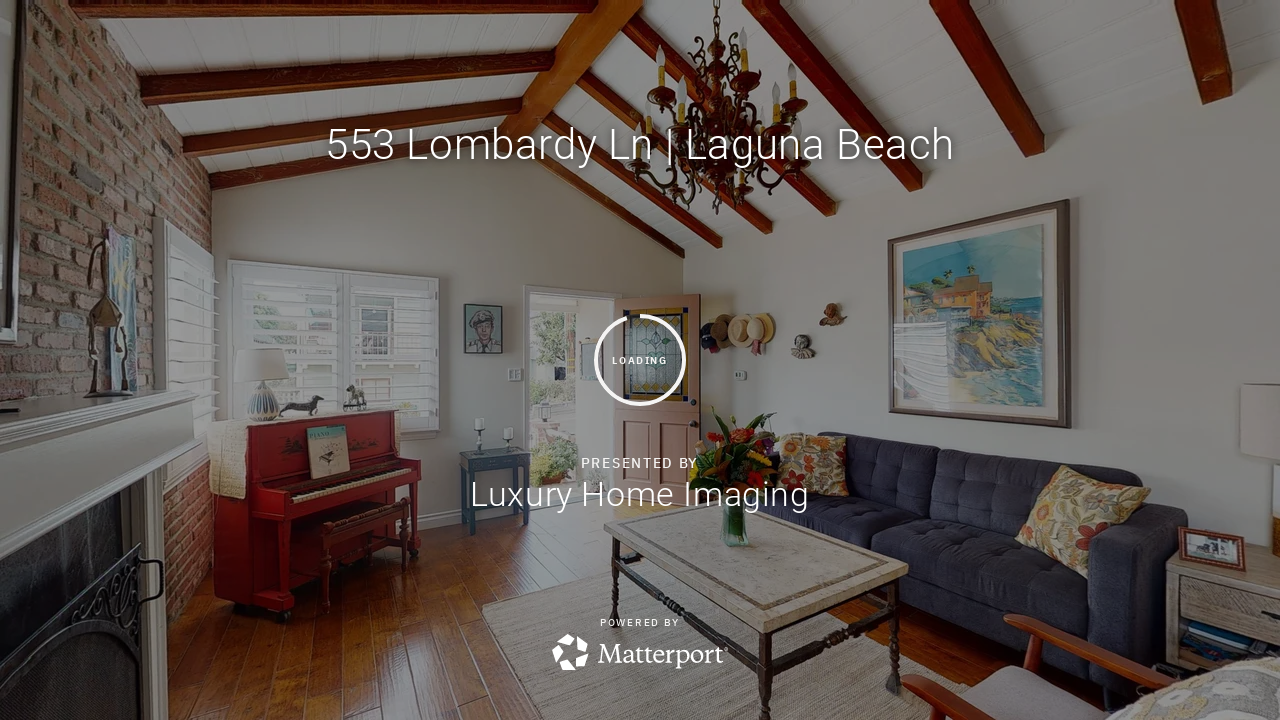

--- FILE ---
content_type: text/html; encoding=utf-8
request_url: https://my.matterport.com/show/?m=buoY8owFi9p&ts=1&title=1&tourcta=1&vrcoll=0&dh=1&mt=1
body_size: 17423
content:
<!doctype html>
<html lang="en">
<head>
  <!-- Anonymous Graph Queries enabled -->




<base href="https://static.matterport.com/showcase/25.12.2_webgl-1476-gb1a50f26e1/">
<meta charset="utf-8">

    <link rel="dns-prefetch" href="https://static.matterport.com/" >
    <link rel="preconnect"   href="https://static.matterport.com/">
    <link rel="preconnect"   href="https://static.matterport.com/" crossorigin>

    <link rel="dns-prefetch" href="https://cdn-2.matterport.com" >
    <link rel="preconnect"   href="https://cdn-2.matterport.com">
    <link rel="preconnect"   href="https://cdn-2.matterport.com" crossorigin>

    <link rel="dns-prefetch" href="https://events.matterport.com" >
    <link rel="preconnect"   href="https://events.matterport.com">
    <link rel="preconnect"   href="https://events.matterport.com" crossorigin>


    
        <title>553 Lombardy Ln | Laguna Beach - Matterport 3D Showcase</title>
        <meta name="robots" content="noindex" />
        <meta name="description" content="Matterport 3D Showcase. 553 Lombardy Ln | Laguna Beach.">
        <meta property="og:title" content="Explore 553 Lombardy Ln | Laguna Beach in 3D">
        <meta property="og:description" content="Matterport 3D Showcase.">
        <meta property="og:type" content="video">
        <meta property="og:url" content="https://my.matterport.com/show/?m=buoY8owFi9p">
        <meta property="og:site_name" content="Matterport">
        <meta property="og:image" content="https://my.matterport.com/api/v2/player/models/buoY8owFi9p/thumb/">
        <meta property="og:image:secure_url" content="https://my.matterport.com/api/v2/player/models/buoY8owFi9p/thumb/">
        <meta property="og:image:type" content="image/jpeg">
        <meta property="og:image:width" content="3034">
        <meta property="og:image:height" content="1707">
        <meta name="twitter:card" content="photo" />
        <meta name="twitter:site" content="@matterport" />
        <meta name="twitter:title" content="Explore 553 Lombardy Ln | Laguna Beach in 3D" />
        <meta name="twitter:description" content="Matterport 3D Showcase." />
        <meta name="twitter:image" content="https://my.matterport.com/api/v2/player/models/buoY8owFi9p/thumb/" />
        <meta name="twitter:image:width" content="3034">
        <meta name="twitter:image:height" content="1707">
        <meta name="twitter:url" content="https://my.matterport.com/show/?m=buoY8owFi9p" />
        <link rel="alternate" type="application/json+oembed" href="https://my.matterport.com/api/v1/models/oembed/?url=https%3A%2F%2Fmy.matterport.com%2Fshow%2F%3Fm%3DbuoY8owFi9p" title="Explore 553 Lombardy Ln | Laguna Beach in 3D">
    
    <script charset="UTF-8">window.MP_SDK_METADATA = {"version":"25.12.2_webgl-1476-gb1a50f26e1","manifest":"25.11.2-0-gdef5895"};</script>

<script charset="utf-8">
    function parseJSON(data) { return window.JSON && window.JSON.parse ? window.JSON.parse( data ) : {}; }
    window.MP_PREFETCHED_MODELDATA = parseJSON("{\"config\":{\"criteo_app_id\":\"122685\",\"roomnav_ab_1\":{\"ab\":[{\"weight\":1,\"value\":false}]},\"sdk_client_version\":\"https://static.matterport.com/showcase-sdk/client/3.1.71.14-0-gaf77add383/sdk-client.js\",\"raycast_lod\":{\"ab\":[{\"weight\":1,\"value\":true}]},\"webvr_version\":\"1.0.15-0-gfba76f126\",\"sdk_interface_version\":\"https://static.matterport.com/showcase-sdk/interface/3.1.71.14-0-gaf77add383/sdk-interface.js\",\"mixpanel_key\":\"e7c32ea17a8feb158ea06196732d5a3b\",\"discover_space_url\":\"https://discover.matterport.com/space/\",\"keen_project_id\":\"53a9baf536bca4213d000000\",\"analytics_mp_url\":\"https://events.matterport.com/api/v1/event\",\"subscriber_prompt_a_delay_ms\":14500,\"sdk_version\":\"https://static.matterport.com/showcase-sdk/client/3.1.71.14-0-gaf77add383/sdk-client.js\",\"embedly_key\":\"ff5c4bbe54de401b995ec6e7a80d43b3\",\"analytics_mp_key\":\"Rk5K64KYkKq9ZbcheBn4d\",\"analytics_provider\":\"mp\",\"texture_lod\":{\"ab\":[{\"weight\":1,\"value\":true}]},\"subscriber_prompt_a_popup\":{\"ab\":[{\"weight\":50,\"value\":true},{\"weight\":50,\"value\":false}]},\"segment_key\":\"2zKcyWDEalmttwNbPIYdeXDU9IIogDHu\",\"subscriber_prompt_denylist\":[\"ea4141d5b45bcfce5ac984955a7df9f74b323182\",\"500ef59c0e9bd523a5e102d4b229b85df4c008c2\",\"55d9b1786668eb25ce174aa06d46535054046935\",\"44a68fb615814e263894da681018ed5687527b75\",\"750514616c13561e878f04cd38cedc4bd3028f60\",\"633e98d1f7cf36879e21d642068af2196d67a229\",\"2566065b5d698efd82a16854185501ee2ea8eae6\"],\"apollo_apq\":true,\"branch_key\":\"key_live_ohzdPvOL78KXqH74hhpProefwuevY7Je\",\"google_maps_key\":\"AIzaSyB-rx4zIlMSNkmzw_LmWKOJkWzbEujH060\",\"keen_write_key\":\"[base64]\",\"plugin\":{\"baseUrl\":\"https://static.matterport.com/showcase-sdk/plugins/published/\",\"manifestUrl\":\"https://static.matterport.com/showcase-sdk/plugins/published/manifest.json\",\"applicationKey\":\"h2f9mazn377g554gxkkay5aqd\"},\"pbf\":{\"ab\":[{\"weight\":1,\"value\":true}]},\"maas\":1,\"account_register_url\":\"https://buy.matterport.com/free-account-register\",\"sdk\":{\"test\":\"24.12.3_webgl-944-ge03b07c22c\",\"sandbox\":\"https://api.matterport.com/sdk/sandbox/sandbox.html\",\"client\":\"https://api.matterport.com/sdk/client/sdk-client.js\",\"interface\":\"https://api.matterport.com/sdk/interface/sdk-interface.js\"},\"authn_login_url\":\"https://authn.matterport.com\",\"autotours_importer_version\":\"prompt:b5a53fe2c4066c31920f0386af99980ba472562a;v:1\",\"mds\":1,\"improved_octree\":{\"ab\":[{\"weight\":1.0,\"value\":true}]},\"subscriber_prompt_b_banner\":{\"ab\":[{\"weight\":50,\"value\":true},{\"weight\":50,\"value\":false}]},\"merge_geometry\":{\"ab\":[{\"weight\":1.0,\"value\":true}]}},\"model\":{\"has_public_access_password\":false},\"queries\":{\"GetModelPrefetch\":{\"data\":{\"model\":{\"id\":\"buoY8owFi9p\",\"rootModelId\":\"buoY8owFi9p\",\"state\":\"active\",\"assets\":{\"meshes\":[{\"id\":\"meshes/n8qtpuic41xd2n9i2z89qei8d\",\"status\":\"available\",\"filename\":\"87a363221b1e475ab2fbccfa8694f538.dam\",\"format\":\"dam\",\"resolution\":\"500k\",\"url\":\"https://cdn-2.matterport.com/models/e71ebb7442f24ca7850346d53d6e2a1c/assets/87a363221b1e475ab2fbccfa8694f538.dam?t\u003D2-178ca52ffa6cb26d44eeba7741515bb41bbc3421-1766082854-1\",\"validUntil\":\"2025-12-18T18:34:14Z\",\"model\":{\"id\":\"buoY8owFi9p\"},\"layer\":{\"id\":\"aaaaaaaaaaaaaaaaaaaaaaaaa\"}},{\"id\":\"meshes/2h6te6f01wahzczxcaycn8ttd\",\"status\":\"available\",\"filename\":\"87a363221b1e475ab2fbccfa8694f538_50k.dam\",\"format\":\"dam\",\"resolution\":\"50k\",\"url\":\"https://cdn-2.matterport.com/models/e71ebb7442f24ca7850346d53d6e2a1c/assets/87a363221b1e475ab2fbccfa8694f538_50k.dam?t\u003D2-4a22cac2350066400a2164095821bc3422b8fcaa-1766082854-1\",\"validUntil\":\"2025-12-18T18:34:14Z\",\"model\":{\"id\":\"buoY8owFi9p\"},\"layer\":{\"id\":\"aaaaaaaaaaaaaaaaaaaaaaaaa\"}}],\"textures\":[{\"id\":\"50k-high\",\"status\":\"available\",\"format\":\"jpg\",\"resolution\":\"50k\",\"quality\":\"high\",\"urlTemplate\":\"https://cdn-2.matterport.com/models/e71ebb7442f24ca7850346d53d6e2a1c/assets/~/87a363221b1e475ab2fbccfa8694f538_50k_texture_jpg_high/87a363221b1e475ab2fbccfa8694f538_50k_\u003Ctexture\u003E.jpg?t\u003D2-14d78ad8b78f932885179f36a98300b96dad35db-1766082854-0\u0026k\u003Dmodels%2Fe71ebb7442f24ca7850346d53d6e2a1c%2Fassets\",\"validUntil\":\"2025-12-18T18:34:14Z\",\"model\":{\"id\":\"buoY8owFi9p\"},\"layer\":{\"id\":\"aaaaaaaaaaaaaaaaaaaaaaaaa\"}},{\"id\":\"50k-low\",\"status\":\"available\",\"format\":\"jpg\",\"resolution\":\"50k\",\"quality\":\"low\",\"urlTemplate\":\"https://cdn-2.matterport.com/models/e71ebb7442f24ca7850346d53d6e2a1c/assets/~/87a363221b1e475ab2fbccfa8694f538_50k_texture_jpg_low/87a363221b1e475ab2fbccfa8694f538_50k_\u003Ctexture\u003E.jpg?t\u003D2-14d78ad8b78f932885179f36a98300b96dad35db-1766082854-0\u0026k\u003Dmodels%2Fe71ebb7442f24ca7850346d53d6e2a1c%2Fassets\",\"validUntil\":\"2025-12-18T18:34:14Z\",\"model\":{\"id\":\"buoY8owFi9p\"},\"layer\":{\"id\":\"aaaaaaaaaaaaaaaaaaaaaaaaa\"}}],\"tilesets\":[]},\"lod\":{\"options\":[\"lod2\"]},\"overlayLayers\":[],\"defurnishViews\":[],\"locations\":[{\"id\":\"ai00ewg4yaaf5cmftdbgtazwb\",\"layer\":{\"id\":\"aaaaaaaaaaaaaaaaaaaaaaaaa\"},\"model\":{\"id\":\"buoY8owFi9p\"},\"index\":34,\"floor\":{\"id\":\"pd0i1c4yq9w0y2zsb07ed23sb\",\"meshId\":1},\"room\":{\"id\":\"2qdmc5i9byxi79ry1pxdkqzea\",\"meshId\":8},\"neighbors\":[\"m6u5nmax2w9fghrgru2r24e8b\",\"07xrfapx41cs5b8i31z4qkw7a\",\"6dndzhrg8r6x5xaxru1ftkizb\",\"ftburq8mw043iye1yenatx5fd\",\"g8xazpmdzuuk6ahax1e7e3k1a\",\"h82ewzwa0hd6g5f7xctdxuu0b\",\"qktq6xmm5wsp0t44zy4hcq2cd\"],\"tags\":[\"vr\",\"showcase\"],\"position\":{\"x\":-3.3294079303741455,\"y\":3.49874210357666,\"z\":2.7531583309173584},\"pano\":{\"id\":\"ai00ewg4yaaf5cmftdbgtazwb\",\"sweepUuid\":\"28014d1a44b54900995410304702a85b\",\"label\":\"34\",\"placement\":\"auto\",\"source\":\"vision\",\"position\":{\"x\":-3.3294079303741455,\"y\":3.49874210357666,\"z\":4.145363807678223},\"rotation\":{\"x\":-0.008906391449272633,\"y\":0.010572394356131554,\"z\":0.9454572796821594,\"w\":-0.3254525363445282},\"resolutions\":[\"2k\",\"4k\",\"high\",\"low\"],\"skyboxes\":[{\"resolution\":\"2k\",\"status\":\"available\",\"urlTemplate\":\"https://cdn-2.matterport.com/models/e71ebb7442f24ca7850346d53d6e2a1c/assets/pan/2k/~/28014d1a44b54900995410304702a85b_skybox\u003Cface\u003E.jpg?t\u003D2-c96ebe9c20e98d27a12fcc17f6280c04dfa128a1-1766082854-1\u0026k\u003Dmodels%2Fe71ebb7442f24ca7850346d53d6e2a1c%2Fassets%2Fpan%2F2k\",\"tileResolution\":\"512\",\"tileCount\":4,\"tileUrlTemplate\":\"https://cdn-2.matterport.com/models/e71ebb7442f24ca7850346d53d6e2a1c/assets/~/tiles/28014d1a44b54900995410304702a85b/2k_face\u003Cface\u003E_\u003Cx\u003E_\u003Cy\u003E.jpg?t\u003D2-14d78ad8b78f932885179f36a98300b96dad35db-1766082854-0\u0026k\u003Dmodels%2Fe71ebb7442f24ca7850346d53d6e2a1c%2Fassets\",\"validUntil\":\"2025-12-18T18:34:14Z\"},{\"resolution\":\"4k\",\"status\":\"locked\",\"tileResolution\":\"512\",\"tileCount\":8,\"tileUrlTemplate\":\"https://cdn-2.matterport.com/models/e71ebb7442f24ca7850346d53d6e2a1c/assets/~/tiles/28014d1a44b54900995410304702a85b/4k_face\u003Cface\u003E_\u003Cx\u003E_\u003Cy\u003E.jpg?t\u003D2-14d78ad8b78f932885179f36a98300b96dad35db-1766082854-0\u0026k\u003Dmodels%2Fe71ebb7442f24ca7850346d53d6e2a1c%2Fassets\",\"validUntil\":\"2025-12-18T18:34:14Z\"},{\"resolution\":\"high\",\"status\":\"available\",\"urlTemplate\":\"https://cdn-2.matterport.com/models/e71ebb7442f24ca7850346d53d6e2a1c/assets/pan/high/~/28014d1a44b54900995410304702a85b_skybox\u003Cface\u003E.jpg?t\u003D2-878dde009cc4fc6a1ba0953b52bba1a392255899-1766082854-1\u0026k\u003Dmodels%2Fe71ebb7442f24ca7850346d53d6e2a1c%2Fassets%2Fpan%2Fhigh\",\"tileResolution\":\"512\",\"tileCount\":2,\"tileUrlTemplate\":\"https://cdn-2.matterport.com/models/e71ebb7442f24ca7850346d53d6e2a1c/assets/~/tiles/28014d1a44b54900995410304702a85b/1k_face\u003Cface\u003E_\u003Cx\u003E_\u003Cy\u003E.jpg?t\u003D2-14d78ad8b78f932885179f36a98300b96dad35db-1766082854-0\u0026k\u003Dmodels%2Fe71ebb7442f24ca7850346d53d6e2a1c%2Fassets\",\"validUntil\":\"2025-12-18T18:34:14Z\"},{\"resolution\":\"low\",\"status\":\"available\",\"urlTemplate\":\"https://cdn-2.matterport.com/models/e71ebb7442f24ca7850346d53d6e2a1c/assets/pan/low/~/28014d1a44b54900995410304702a85b_skybox\u003Cface\u003E.jpg?t\u003D2-9cd0e87efe875da949b9d723e8d2ee429cc829b2-1766082854-1\u0026k\u003Dmodels%2Fe71ebb7442f24ca7850346d53d6e2a1c%2Fassets%2Fpan%2Flow\",\"tileResolution\":\"512\",\"tileCount\":1,\"tileUrlTemplate\":\"https://cdn-2.matterport.com/models/e71ebb7442f24ca7850346d53d6e2a1c/assets/~/tiles/28014d1a44b54900995410304702a85b/512_face\u003Cface\u003E_\u003Cx\u003E_\u003Cy\u003E.jpg?t\u003D2-14d78ad8b78f932885179f36a98300b96dad35db-1766082854-0\u0026k\u003Dmodels%2Fe71ebb7442f24ca7850346d53d6e2a1c%2Fassets\",\"validUntil\":\"2025-12-18T18:34:14Z\"}]}},{\"id\":\"dinchy9z71rg298e9eqwdkm6d\",\"layer\":{\"id\":\"aaaaaaaaaaaaaaaaaaaaaaaaa\"},\"model\":{\"id\":\"buoY8owFi9p\"},\"index\":9,\"floor\":{\"id\":\"tsmq1wak12rhgn0mawksxcwcd\",\"meshId\":0},\"room\":{\"id\":\"cdz3fkt38kae7tapstpt0eaeb\",\"meshId\":3},\"neighbors\":[\"im6utk6b33n55cg26tmspfs2b\",\"q6zag71ypb2gc41ab24x7t5fd\",\"wspiyfi0xiqrq1eg0n1gwf0ib\",\"58tyi2s2g0cyrhuxfipmsheua\",\"9tfzrk2tw5sy53wxwmr2twbia\",\"kiq53t7esd0051dsgz1rqp2da\",\"8bs693hfueny56d1dru6u3sma\",\"dufuxrczfdh2y4r6c66q86zga\",\"fex16254a67euiez99atds1yb\",\"11ibxqbffu46yruc84tq5mf8a\"],\"tags\":[\"showcase\"],\"position\":{\"x\":5.788676738739014,\"y\":5.244661331176758,\"z\":0.004755289759486914},\"pano\":{\"id\":\"dinchy9z71rg298e9eqwdkm6d\",\"sweepUuid\":\"33afdafe87124d03be29239349f27bf8\",\"label\":\"9\",\"placement\":\"auto\",\"source\":\"vision\",\"position\":{\"x\":5.788676738739014,\"y\":5.244661331176758,\"z\":1.3808602094650269},\"rotation\":{\"x\":-0.020495954900979996,\"y\":0.005398844834417105,\"z\":0.6189538836479187,\"w\":0.7851412892341614},\"resolutions\":[\"2k\",\"4k\",\"high\",\"low\"],\"skyboxes\":[{\"resolution\":\"2k\",\"status\":\"available\",\"urlTemplate\":\"https://cdn-2.matterport.com/models/e71ebb7442f24ca7850346d53d6e2a1c/assets/pan/2k/~/33afdafe87124d03be29239349f27bf8_skybox\u003Cface\u003E.jpg?t\u003D2-c96ebe9c20e98d27a12fcc17f6280c04dfa128a1-1766082854-1\u0026k\u003Dmodels%2Fe71ebb7442f24ca7850346d53d6e2a1c%2Fassets%2Fpan%2F2k\",\"tileResolution\":\"512\",\"tileCount\":4,\"tileUrlTemplate\":\"https://cdn-2.matterport.com/models/e71ebb7442f24ca7850346d53d6e2a1c/assets/~/tiles/33afdafe87124d03be29239349f27bf8/2k_face\u003Cface\u003E_\u003Cx\u003E_\u003Cy\u003E.jpg?t\u003D2-14d78ad8b78f932885179f36a98300b96dad35db-1766082854-0\u0026k\u003Dmodels%2Fe71ebb7442f24ca7850346d53d6e2a1c%2Fassets\",\"validUntil\":\"2025-12-18T18:34:14Z\"},{\"resolution\":\"4k\",\"status\":\"locked\",\"tileResolution\":\"512\",\"tileCount\":8,\"tileUrlTemplate\":\"https://cdn-2.matterport.com/models/e71ebb7442f24ca7850346d53d6e2a1c/assets/~/tiles/33afdafe87124d03be29239349f27bf8/4k_face\u003Cface\u003E_\u003Cx\u003E_\u003Cy\u003E.jpg?t\u003D2-14d78ad8b78f932885179f36a98300b96dad35db-1766082854-0\u0026k\u003Dmodels%2Fe71ebb7442f24ca7850346d53d6e2a1c%2Fassets\",\"validUntil\":\"2025-12-18T18:34:14Z\"},{\"resolution\":\"high\",\"status\":\"available\",\"urlTemplate\":\"https://cdn-2.matterport.com/models/e71ebb7442f24ca7850346d53d6e2a1c/assets/pan/high/~/33afdafe87124d03be29239349f27bf8_skybox\u003Cface\u003E.jpg?t\u003D2-878dde009cc4fc6a1ba0953b52bba1a392255899-1766082854-1\u0026k\u003Dmodels%2Fe71ebb7442f24ca7850346d53d6e2a1c%2Fassets%2Fpan%2Fhigh\",\"tileResolution\":\"512\",\"tileCount\":2,\"tileUrlTemplate\":\"https://cdn-2.matterport.com/models/e71ebb7442f24ca7850346d53d6e2a1c/assets/~/tiles/33afdafe87124d03be29239349f27bf8/1k_face\u003Cface\u003E_\u003Cx\u003E_\u003Cy\u003E.jpg?t\u003D2-14d78ad8b78f932885179f36a98300b96dad35db-1766082854-0\u0026k\u003Dmodels%2Fe71ebb7442f24ca7850346d53d6e2a1c%2Fassets\",\"validUntil\":\"2025-12-18T18:34:14Z\"},{\"resolution\":\"low\",\"status\":\"available\",\"urlTemplate\":\"https://cdn-2.matterport.com/models/e71ebb7442f24ca7850346d53d6e2a1c/assets/pan/low/~/33afdafe87124d03be29239349f27bf8_skybox\u003Cface\u003E.jpg?t\u003D2-9cd0e87efe875da949b9d723e8d2ee429cc829b2-1766082854-1\u0026k\u003Dmodels%2Fe71ebb7442f24ca7850346d53d6e2a1c%2Fassets%2Fpan%2Flow\",\"tileResolution\":\"512\",\"tileCount\":1,\"tileUrlTemplate\":\"https://cdn-2.matterport.com/models/e71ebb7442f24ca7850346d53d6e2a1c/assets/~/tiles/33afdafe87124d03be29239349f27bf8/512_face\u003Cface\u003E_\u003Cx\u003E_\u003Cy\u003E.jpg?t\u003D2-14d78ad8b78f932885179f36a98300b96dad35db-1766082854-0\u0026k\u003Dmodels%2Fe71ebb7442f24ca7850346d53d6e2a1c%2Fassets\",\"validUntil\":\"2025-12-18T18:34:14Z\"}]}},{\"id\":\"ftburq8mw043iye1yenatx5fd\",\"layer\":{\"id\":\"aaaaaaaaaaaaaaaaaaaaaaaaa\"},\"model\":{\"id\":\"buoY8owFi9p\"},\"index\":29,\"floor\":{\"id\":\"pd0i1c4yq9w0y2zsb07ed23sb\",\"meshId\":1},\"room\":{\"id\":\"2qdmc5i9byxi79ry1pxdkqzea\",\"meshId\":8},\"neighbors\":[\"6dndzhrg8r6x5xaxru1ftkizb\",\"g8xazpmdzuuk6ahax1e7e3k1a\",\"h82ewzwa0hd6g5f7xctdxuu0b\",\"qktq6xmm5wsp0t44zy4hcq2cd\",\"wfb9ch4ri64rumfad5cw3cn4a\",\"ai00ewg4yaaf5cmftdbgtazwb\"],\"tags\":[\"vr\",\"showcase\"],\"position\":{\"x\":-2.7318475246429443,\"y\":4.673285007476807,\"z\":2.7496228218078613},\"pano\":{\"id\":\"ftburq8mw043iye1yenatx5fd\",\"sweepUuid\":\"cead2579ae884605b2ee7002c94b9288\",\"label\":\"29\",\"placement\":\"auto\",\"source\":\"vision\",\"position\":{\"x\":-2.7318475246429443,\"y\":4.673285007476807,\"z\":4.137734413146973},\"rotation\":{\"x\":0.00849900022149086,\"y\":-0.012052551843225956,\"z\":0.9753836989402771,\"w\":-0.22002100944519043},\"resolutions\":[\"2k\",\"4k\",\"high\",\"low\"],\"skyboxes\":[{\"resolution\":\"2k\",\"status\":\"available\",\"urlTemplate\":\"https://cdn-2.matterport.com/models/e71ebb7442f24ca7850346d53d6e2a1c/assets/pan/2k/~/cead2579ae884605b2ee7002c94b9288_skybox\u003Cface\u003E.jpg?t\u003D2-c96ebe9c20e98d27a12fcc17f6280c04dfa128a1-1766082854-1\u0026k\u003Dmodels%2Fe71ebb7442f24ca7850346d53d6e2a1c%2Fassets%2Fpan%2F2k\",\"tileResolution\":\"512\",\"tileCount\":4,\"tileUrlTemplate\":\"https://cdn-2.matterport.com/models/e71ebb7442f24ca7850346d53d6e2a1c/assets/~/tiles/cead2579ae884605b2ee7002c94b9288/2k_face\u003Cface\u003E_\u003Cx\u003E_\u003Cy\u003E.jpg?t\u003D2-14d78ad8b78f932885179f36a98300b96dad35db-1766082854-0\u0026k\u003Dmodels%2Fe71ebb7442f24ca7850346d53d6e2a1c%2Fassets\",\"validUntil\":\"2025-12-18T18:34:14Z\"},{\"resolution\":\"4k\",\"status\":\"locked\",\"tileResolution\":\"512\",\"tileCount\":8,\"tileUrlTemplate\":\"https://cdn-2.matterport.com/models/e71ebb7442f24ca7850346d53d6e2a1c/assets/~/tiles/cead2579ae884605b2ee7002c94b9288/4k_face\u003Cface\u003E_\u003Cx\u003E_\u003Cy\u003E.jpg?t\u003D2-14d78ad8b78f932885179f36a98300b96dad35db-1766082854-0\u0026k\u003Dmodels%2Fe71ebb7442f24ca7850346d53d6e2a1c%2Fassets\",\"validUntil\":\"2025-12-18T18:34:14Z\"},{\"resolution\":\"high\",\"status\":\"available\",\"urlTemplate\":\"https://cdn-2.matterport.com/models/e71ebb7442f24ca7850346d53d6e2a1c/assets/pan/high/~/cead2579ae884605b2ee7002c94b9288_skybox\u003Cface\u003E.jpg?t\u003D2-878dde009cc4fc6a1ba0953b52bba1a392255899-1766082854-1\u0026k\u003Dmodels%2Fe71ebb7442f24ca7850346d53d6e2a1c%2Fassets%2Fpan%2Fhigh\",\"tileResolution\":\"512\",\"tileCount\":2,\"tileUrlTemplate\":\"https://cdn-2.matterport.com/models/e71ebb7442f24ca7850346d53d6e2a1c/assets/~/tiles/cead2579ae884605b2ee7002c94b9288/1k_face\u003Cface\u003E_\u003Cx\u003E_\u003Cy\u003E.jpg?t\u003D2-14d78ad8b78f932885179f36a98300b96dad35db-1766082854-0\u0026k\u003Dmodels%2Fe71ebb7442f24ca7850346d53d6e2a1c%2Fassets\",\"validUntil\":\"2025-12-18T18:34:14Z\"},{\"resolution\":\"low\",\"status\":\"available\",\"urlTemplate\":\"https://cdn-2.matterport.com/models/e71ebb7442f24ca7850346d53d6e2a1c/assets/pan/low/~/cead2579ae884605b2ee7002c94b9288_skybox\u003Cface\u003E.jpg?t\u003D2-9cd0e87efe875da949b9d723e8d2ee429cc829b2-1766082854-1\u0026k\u003Dmodels%2Fe71ebb7442f24ca7850346d53d6e2a1c%2Fassets%2Fpan%2Flow\",\"tileResolution\":\"512\",\"tileCount\":1,\"tileUrlTemplate\":\"https://cdn-2.matterport.com/models/e71ebb7442f24ca7850346d53d6e2a1c/assets/~/tiles/cead2579ae884605b2ee7002c94b9288/512_face\u003Cface\u003E_\u003Cx\u003E_\u003Cy\u003E.jpg?t\u003D2-14d78ad8b78f932885179f36a98300b96dad35db-1766082854-0\u0026k\u003Dmodels%2Fe71ebb7442f24ca7850346d53d6e2a1c%2Fassets\",\"validUntil\":\"2025-12-18T18:34:14Z\"}]}},{\"id\":\"kiq53t7esd0051dsgz1rqp2da\",\"layer\":{\"id\":\"aaaaaaaaaaaaaaaaaaaaaaaaa\"},\"model\":{\"id\":\"buoY8owFi9p\"},\"index\":11,\"floor\":{\"id\":\"tsmq1wak12rhgn0mawksxcwcd\",\"meshId\":0},\"room\":{\"id\":\"cdz3fkt38kae7tapstpt0eaeb\",\"meshId\":3},\"neighbors\":[\"wspiyfi0xiqrq1eg0n1gwf0ib\",\"58tyi2s2g0cyrhuxfipmsheua\",\"dinchy9z71rg298e9eqwdkm6d\",\"9tfzrk2tw5sy53wxwmr2twbia\",\"2pnhy3r9bhdw7rese5qmf70dd\",\"8bs693hfueny56d1dru6u3sma\",\"dufuxrczfdh2y4r6c66q86zga\",\"fex16254a67euiez99atds1yb\",\"13w487e9wp0zks8nhfm4qsbyb\",\"0brwpcfc83a32n29wq983agwb\",\"5tembrdiuh20h6gp38unhp6ac\",\"11ibxqbffu46yruc84tq5mf8a\"],\"tags\":[\"showcase\"],\"position\":{\"x\":9.708637237548828,\"y\":3.2599778175354004,\"z\":0.0034250933676958084},\"pano\":{\"id\":\"kiq53t7esd0051dsgz1rqp2da\",\"sweepUuid\":\"b586f27619db450981e18d75ea678efb\",\"label\":\"11\",\"placement\":\"auto\",\"source\":\"vision\",\"position\":{\"x\":9.708637237548828,\"y\":3.2599778175354004,\"z\":1.3788255453109741},\"rotation\":{\"x\":-0.00681063299998641,\"y\":0.01870010234415531,\"z\":-0.10346890985965729,\"w\":0.994433581829071},\"resolutions\":[\"2k\",\"4k\",\"high\",\"low\"],\"skyboxes\":[{\"resolution\":\"2k\",\"status\":\"available\",\"urlTemplate\":\"https://cdn-2.matterport.com/models/e71ebb7442f24ca7850346d53d6e2a1c/assets/pan/2k/~/b586f27619db450981e18d75ea678efb_skybox\u003Cface\u003E.jpg?t\u003D2-c96ebe9c20e98d27a12fcc17f6280c04dfa128a1-1766082854-1\u0026k\u003Dmodels%2Fe71ebb7442f24ca7850346d53d6e2a1c%2Fassets%2Fpan%2F2k\",\"tileResolution\":\"512\",\"tileCount\":4,\"tileUrlTemplate\":\"https://cdn-2.matterport.com/models/e71ebb7442f24ca7850346d53d6e2a1c/assets/~/tiles/b586f27619db450981e18d75ea678efb/2k_face\u003Cface\u003E_\u003Cx\u003E_\u003Cy\u003E.jpg?t\u003D2-14d78ad8b78f932885179f36a98300b96dad35db-1766082854-0\u0026k\u003Dmodels%2Fe71ebb7442f24ca7850346d53d6e2a1c%2Fassets\",\"validUntil\":\"2025-12-18T18:34:14Z\"},{\"resolution\":\"4k\",\"status\":\"locked\",\"tileResolution\":\"512\",\"tileCount\":8,\"tileUrlTemplate\":\"https://cdn-2.matterport.com/models/e71ebb7442f24ca7850346d53d6e2a1c/assets/~/tiles/b586f27619db450981e18d75ea678efb/4k_face\u003Cface\u003E_\u003Cx\u003E_\u003Cy\u003E.jpg?t\u003D2-14d78ad8b78f932885179f36a98300b96dad35db-1766082854-0\u0026k\u003Dmodels%2Fe71ebb7442f24ca7850346d53d6e2a1c%2Fassets\",\"validUntil\":\"2025-12-18T18:34:14Z\"},{\"resolution\":\"high\",\"status\":\"available\",\"urlTemplate\":\"https://cdn-2.matterport.com/models/e71ebb7442f24ca7850346d53d6e2a1c/assets/pan/high/~/b586f27619db450981e18d75ea678efb_skybox\u003Cface\u003E.jpg?t\u003D2-878dde009cc4fc6a1ba0953b52bba1a392255899-1766082854-1\u0026k\u003Dmodels%2Fe71ebb7442f24ca7850346d53d6e2a1c%2Fassets%2Fpan%2Fhigh\",\"tileResolution\":\"512\",\"tileCount\":2,\"tileUrlTemplate\":\"https://cdn-2.matterport.com/models/e71ebb7442f24ca7850346d53d6e2a1c/assets/~/tiles/b586f27619db450981e18d75ea678efb/1k_face\u003Cface\u003E_\u003Cx\u003E_\u003Cy\u003E.jpg?t\u003D2-14d78ad8b78f932885179f36a98300b96dad35db-1766082854-0\u0026k\u003Dmodels%2Fe71ebb7442f24ca7850346d53d6e2a1c%2Fassets\",\"validUntil\":\"2025-12-18T18:34:14Z\"},{\"resolution\":\"low\",\"status\":\"available\",\"urlTemplate\":\"https://cdn-2.matterport.com/models/e71ebb7442f24ca7850346d53d6e2a1c/assets/pan/low/~/b586f27619db450981e18d75ea678efb_skybox\u003Cface\u003E.jpg?t\u003D2-9cd0e87efe875da949b9d723e8d2ee429cc829b2-1766082854-1\u0026k\u003Dmodels%2Fe71ebb7442f24ca7850346d53d6e2a1c%2Fassets%2Fpan%2Flow\",\"tileResolution\":\"512\",\"tileCount\":1,\"tileUrlTemplate\":\"https://cdn-2.matterport.com/models/e71ebb7442f24ca7850346d53d6e2a1c/assets/~/tiles/b586f27619db450981e18d75ea678efb/512_face\u003Cface\u003E_\u003Cx\u003E_\u003Cy\u003E.jpg?t\u003D2-14d78ad8b78f932885179f36a98300b96dad35db-1766082854-0\u0026k\u003Dmodels%2Fe71ebb7442f24ca7850346d53d6e2a1c%2Fassets\",\"validUntil\":\"2025-12-18T18:34:14Z\"}]}},{\"id\":\"ut2y2hbygnh43h9axqcbx0y5c\",\"layer\":{\"id\":\"aaaaaaaaaaaaaaaaaaaaaaaaa\"},\"model\":{\"id\":\"buoY8owFi9p\"},\"index\":0,\"floor\":{\"id\":\"tsmq1wak12rhgn0mawksxcwcd\",\"meshId\":0},\"room\":{\"id\":\"tt6gm2a0463x9wmnx7rn6gugc\",\"meshId\":5},\"neighbors\":[\"30fupehfzg79r46xmesd93ctb\",\"1f1q5f68xmw9a88gq8u7bm6ec\",\"82kmcp01a8w2a9fmbghsh6czb\",\"w2tfwtbgcz3mfn7nws6t4c1ga\"],\"tags\":[\"showcase\"],\"position\":{\"x\":0.013968212530016899,\"y\":0.022243527695536613,\"z\":-0.008565694093704224},\"pano\":{\"id\":\"ut2y2hbygnh43h9axqcbx0y5c\",\"sweepUuid\":\"d1d66a04f8a64211add2d3089b307cf9\",\"label\":\"0\",\"placement\":\"auto\",\"source\":\"vision\",\"position\":{\"x\":0.013968212530016899,\"y\":0.022243527695536613,\"z\":1.3718143701553345},\"rotation\":{\"x\":-0.01955452747642994,\"y\":-0.01647346094250679,\"z\":0.9734364151954651,\"w\":-0.22752544283866882},\"resolutions\":[\"2k\",\"4k\",\"high\",\"low\"],\"skyboxes\":[{\"resolution\":\"2k\",\"status\":\"available\",\"urlTemplate\":\"https://cdn-2.matterport.com/models/e71ebb7442f24ca7850346d53d6e2a1c/assets/pan/2k/~/d1d66a04f8a64211add2d3089b307cf9_skybox\u003Cface\u003E.jpg?t\u003D2-c96ebe9c20e98d27a12fcc17f6280c04dfa128a1-1766082854-1\u0026k\u003Dmodels%2Fe71ebb7442f24ca7850346d53d6e2a1c%2Fassets%2Fpan%2F2k\",\"tileResolution\":\"512\",\"tileCount\":4,\"tileUrlTemplate\":\"https://cdn-2.matterport.com/models/e71ebb7442f24ca7850346d53d6e2a1c/assets/~/tiles/d1d66a04f8a64211add2d3089b307cf9/2k_face\u003Cface\u003E_\u003Cx\u003E_\u003Cy\u003E.jpg?t\u003D2-14d78ad8b78f932885179f36a98300b96dad35db-1766082854-0\u0026k\u003Dmodels%2Fe71ebb7442f24ca7850346d53d6e2a1c%2Fassets\",\"validUntil\":\"2025-12-18T18:34:14Z\"},{\"resolution\":\"4k\",\"status\":\"locked\",\"tileResolution\":\"512\",\"tileCount\":8,\"tileUrlTemplate\":\"https://cdn-2.matterport.com/models/e71ebb7442f24ca7850346d53d6e2a1c/assets/~/tiles/d1d66a04f8a64211add2d3089b307cf9/4k_face\u003Cface\u003E_\u003Cx\u003E_\u003Cy\u003E.jpg?t\u003D2-14d78ad8b78f932885179f36a98300b96dad35db-1766082854-0\u0026k\u003Dmodels%2Fe71ebb7442f24ca7850346d53d6e2a1c%2Fassets\",\"validUntil\":\"2025-12-18T18:34:14Z\"},{\"resolution\":\"high\",\"status\":\"available\",\"urlTemplate\":\"https://cdn-2.matterport.com/models/e71ebb7442f24ca7850346d53d6e2a1c/assets/pan/high/~/d1d66a04f8a64211add2d3089b307cf9_skybox\u003Cface\u003E.jpg?t\u003D2-878dde009cc4fc6a1ba0953b52bba1a392255899-1766082854-1\u0026k\u003Dmodels%2Fe71ebb7442f24ca7850346d53d6e2a1c%2Fassets%2Fpan%2Fhigh\",\"tileResolution\":\"512\",\"tileCount\":2,\"tileUrlTemplate\":\"https://cdn-2.matterport.com/models/e71ebb7442f24ca7850346d53d6e2a1c/assets/~/tiles/d1d66a04f8a64211add2d3089b307cf9/1k_face\u003Cface\u003E_\u003Cx\u003E_\u003Cy\u003E.jpg?t\u003D2-14d78ad8b78f932885179f36a98300b96dad35db-1766082854-0\u0026k\u003Dmodels%2Fe71ebb7442f24ca7850346d53d6e2a1c%2Fassets\",\"validUntil\":\"2025-12-18T18:34:14Z\"},{\"resolution\":\"low\",\"status\":\"available\",\"urlTemplate\":\"https://cdn-2.matterport.com/models/e71ebb7442f24ca7850346d53d6e2a1c/assets/pan/low/~/d1d66a04f8a64211add2d3089b307cf9_skybox\u003Cface\u003E.jpg?t\u003D2-9cd0e87efe875da949b9d723e8d2ee429cc829b2-1766082854-1\u0026k\u003Dmodels%2Fe71ebb7442f24ca7850346d53d6e2a1c%2Fassets%2Fpan%2Flow\",\"tileResolution\":\"512\",\"tileCount\":1,\"tileUrlTemplate\":\"https://cdn-2.matterport.com/models/e71ebb7442f24ca7850346d53d6e2a1c/assets/~/tiles/d1d66a04f8a64211add2d3089b307cf9/512_face\u003Cface\u003E_\u003Cx\u003E_\u003Cy\u003E.jpg?t\u003D2-14d78ad8b78f932885179f36a98300b96dad35db-1766082854-0\u0026k\u003Dmodels%2Fe71ebb7442f24ca7850346d53d6e2a1c%2Fassets\",\"validUntil\":\"2025-12-18T18:34:14Z\"}]}},{\"id\":\"w2tfwtbgcz3mfn7nws6t4c1ga\",\"layer\":{\"id\":\"aaaaaaaaaaaaaaaaaaaaaaaaa\"},\"model\":{\"id\":\"buoY8owFi9p\"},\"index\":4,\"floor\":{\"id\":\"tsmq1wak12rhgn0mawksxcwcd\",\"meshId\":0},\"room\":{\"id\":\"tt6gm2a0463x9wmnx7rn6gugc\",\"meshId\":5},\"neighbors\":[\"ut2y2hbygnh43h9axqcbx0y5c\",\"30fupehfzg79r46xmesd93ctb\",\"1f1q5f68xmw9a88gq8u7bm6ec\",\"82kmcp01a8w2a9fmbghsh6czb\"],\"tags\":[\"showcase\"],\"position\":{\"x\":2.3083903789520264,\"y\":-0.3233947157859802,\"z\":-0.003018491668626666},\"pano\":{\"id\":\"w2tfwtbgcz3mfn7nws6t4c1ga\",\"sweepUuid\":\"566a2306122c4312835c5a871f25f565\",\"label\":\"4\",\"placement\":\"auto\",\"source\":\"vision\",\"position\":{\"x\":2.3083903789520264,\"y\":-0.3233947157859802,\"z\":1.3838298320770264},\"rotation\":{\"x\":-0.002347528003156185,\"y\":0.004262713715434074,\"z\":-0.03988301381468773,\"w\":0.9991925358772278},\"resolutions\":[\"2k\",\"4k\",\"high\",\"low\"],\"skyboxes\":[{\"resolution\":\"2k\",\"status\":\"available\",\"urlTemplate\":\"https://cdn-2.matterport.com/models/e71ebb7442f24ca7850346d53d6e2a1c/assets/pan/2k/~/566a2306122c4312835c5a871f25f565_skybox\u003Cface\u003E.jpg?t\u003D2-c96ebe9c20e98d27a12fcc17f6280c04dfa128a1-1766082854-1\u0026k\u003Dmodels%2Fe71ebb7442f24ca7850346d53d6e2a1c%2Fassets%2Fpan%2F2k\",\"tileResolution\":\"512\",\"tileCount\":4,\"tileUrlTemplate\":\"https://cdn-2.matterport.com/models/e71ebb7442f24ca7850346d53d6e2a1c/assets/~/tiles/566a2306122c4312835c5a871f25f565/2k_face\u003Cface\u003E_\u003Cx\u003E_\u003Cy\u003E.jpg?t\u003D2-14d78ad8b78f932885179f36a98300b96dad35db-1766082854-0\u0026k\u003Dmodels%2Fe71ebb7442f24ca7850346d53d6e2a1c%2Fassets\",\"validUntil\":\"2025-12-18T18:34:14Z\"},{\"resolution\":\"4k\",\"status\":\"locked\",\"tileResolution\":\"512\",\"tileCount\":8,\"tileUrlTemplate\":\"https://cdn-2.matterport.com/models/e71ebb7442f24ca7850346d53d6e2a1c/assets/~/tiles/566a2306122c4312835c5a871f25f565/4k_face\u003Cface\u003E_\u003Cx\u003E_\u003Cy\u003E.jpg?t\u003D2-14d78ad8b78f932885179f36a98300b96dad35db-1766082854-0\u0026k\u003Dmodels%2Fe71ebb7442f24ca7850346d53d6e2a1c%2Fassets\",\"validUntil\":\"2025-12-18T18:34:14Z\"},{\"resolution\":\"high\",\"status\":\"available\",\"urlTemplate\":\"https://cdn-2.matterport.com/models/e71ebb7442f24ca7850346d53d6e2a1c/assets/pan/high/~/566a2306122c4312835c5a871f25f565_skybox\u003Cface\u003E.jpg?t\u003D2-878dde009cc4fc6a1ba0953b52bba1a392255899-1766082854-1\u0026k\u003Dmodels%2Fe71ebb7442f24ca7850346d53d6e2a1c%2Fassets%2Fpan%2Fhigh\",\"tileResolution\":\"512\",\"tileCount\":2,\"tileUrlTemplate\":\"https://cdn-2.matterport.com/models/e71ebb7442f24ca7850346d53d6e2a1c/assets/~/tiles/566a2306122c4312835c5a871f25f565/1k_face\u003Cface\u003E_\u003Cx\u003E_\u003Cy\u003E.jpg?t\u003D2-14d78ad8b78f932885179f36a98300b96dad35db-1766082854-0\u0026k\u003Dmodels%2Fe71ebb7442f24ca7850346d53d6e2a1c%2Fassets\",\"validUntil\":\"2025-12-18T18:34:14Z\"},{\"resolution\":\"low\",\"status\":\"available\",\"urlTemplate\":\"https://cdn-2.matterport.com/models/e71ebb7442f24ca7850346d53d6e2a1c/assets/pan/low/~/566a2306122c4312835c5a871f25f565_skybox\u003Cface\u003E.jpg?t\u003D2-9cd0e87efe875da949b9d723e8d2ee429cc829b2-1766082854-1\u0026k\u003Dmodels%2Fe71ebb7442f24ca7850346d53d6e2a1c%2Fassets%2Fpan%2Flow\",\"tileResolution\":\"512\",\"tileCount\":1,\"tileUrlTemplate\":\"https://cdn-2.matterport.com/models/e71ebb7442f24ca7850346d53d6e2a1c/assets/~/tiles/566a2306122c4312835c5a871f25f565/512_face\u003Cface\u003E_\u003Cx\u003E_\u003Cy\u003E.jpg?t\u003D2-14d78ad8b78f932885179f36a98300b96dad35db-1766082854-0\u0026k\u003Dmodels%2Fe71ebb7442f24ca7850346d53d6e2a1c%2Fassets\",\"validUntil\":\"2025-12-18T18:34:14Z\"}]}},{\"id\":\"5tembrdiuh20h6gp38unhp6ac\",\"layer\":{\"id\":\"aaaaaaaaaaaaaaaaaaaaaaaaa\"},\"model\":{\"id\":\"buoY8owFi9p\"},\"index\":23,\"floor\":{\"id\":\"tsmq1wak12rhgn0mawksxcwcd\",\"meshId\":0},\"room\":{\"id\":\"613htqkzf66zz7hf7n8kzszed\",\"meshId\":2},\"neighbors\":[\"58tyi2s2g0cyrhuxfipmsheua\",\"kiq53t7esd0051dsgz1rqp2da\",\"2pnhy3r9bhdw7rese5qmf70dd\",\"fex16254a67euiez99atds1yb\",\"13w487e9wp0zks8nhfm4qsbyb\",\"xgqx828u7hqy82qc41pskzf7c\",\"0brwpcfc83a32n29wq983agwb\",\"p0bcnd3mpfssukis40dqg96rd\",\"2nmf57uw5ufit54xt3ub87p2b\",\"e7wy8mwkg8ukmxkegmd6534zc\",\"2r7bnahz80i47ypf36qr3bdxb\",\"n6yndhqp6iy0swuniaqfm700d\"],\"tags\":[\"vr\",\"showcase\"],\"position\":{\"x\":-5.4417595863342285,\"y\":4.272031307220459,\"z\":-0.03197100758552551},\"pano\":{\"id\":\"5tembrdiuh20h6gp38unhp6ac\",\"sweepUuid\":\"b60f140dc151421ba071875c7d961b87\",\"label\":\"23\",\"placement\":\"auto\",\"source\":\"vision\",\"position\":{\"x\":-5.4417595863342285,\"y\":4.272031307220459,\"z\":1.3370542526245117},\"rotation\":{\"x\":0.004952946212142706,\"y\":-0.006350683979690075,\"z\":0.9768407344818115,\"w\":-0.21381604671478271},\"resolutions\":[\"2k\",\"4k\",\"high\",\"low\"],\"skyboxes\":[{\"resolution\":\"2k\",\"status\":\"available\",\"urlTemplate\":\"https://cdn-2.matterport.com/models/e71ebb7442f24ca7850346d53d6e2a1c/assets/pan/2k/~/b60f140dc151421ba071875c7d961b87_skybox\u003Cface\u003E.jpg?t\u003D2-c96ebe9c20e98d27a12fcc17f6280c04dfa128a1-1766082854-1\u0026k\u003Dmodels%2Fe71ebb7442f24ca7850346d53d6e2a1c%2Fassets%2Fpan%2F2k\",\"tileResolution\":\"512\",\"tileCount\":4,\"tileUrlTemplate\":\"https://cdn-2.matterport.com/models/e71ebb7442f24ca7850346d53d6e2a1c/assets/~/tiles/b60f140dc151421ba071875c7d961b87/2k_face\u003Cface\u003E_\u003Cx\u003E_\u003Cy\u003E.jpg?t\u003D2-14d78ad8b78f932885179f36a98300b96dad35db-1766082854-0\u0026k\u003Dmodels%2Fe71ebb7442f24ca7850346d53d6e2a1c%2Fassets\",\"validUntil\":\"2025-12-18T18:34:14Z\"},{\"resolution\":\"4k\",\"status\":\"locked\",\"tileResolution\":\"512\",\"tileCount\":8,\"tileUrlTemplate\":\"https://cdn-2.matterport.com/models/e71ebb7442f24ca7850346d53d6e2a1c/assets/~/tiles/b60f140dc151421ba071875c7d961b87/4k_face\u003Cface\u003E_\u003Cx\u003E_\u003Cy\u003E.jpg?t\u003D2-14d78ad8b78f932885179f36a98300b96dad35db-1766082854-0\u0026k\u003Dmodels%2Fe71ebb7442f24ca7850346d53d6e2a1c%2Fassets\",\"validUntil\":\"2025-12-18T18:34:14Z\"},{\"resolution\":\"high\",\"status\":\"available\",\"urlTemplate\":\"https://cdn-2.matterport.com/models/e71ebb7442f24ca7850346d53d6e2a1c/assets/pan/high/~/b60f140dc151421ba071875c7d961b87_skybox\u003Cface\u003E.jpg?t\u003D2-878dde009cc4fc6a1ba0953b52bba1a392255899-1766082854-1\u0026k\u003Dmodels%2Fe71ebb7442f24ca7850346d53d6e2a1c%2Fassets%2Fpan%2Fhigh\",\"tileResolution\":\"512\",\"tileCount\":2,\"tileUrlTemplate\":\"https://cdn-2.matterport.com/models/e71ebb7442f24ca7850346d53d6e2a1c/assets/~/tiles/b60f140dc151421ba071875c7d961b87/1k_face\u003Cface\u003E_\u003Cx\u003E_\u003Cy\u003E.jpg?t\u003D2-14d78ad8b78f932885179f36a98300b96dad35db-1766082854-0\u0026k\u003Dmodels%2Fe71ebb7442f24ca7850346d53d6e2a1c%2Fassets\",\"validUntil\":\"2025-12-18T18:34:14Z\"},{\"resolution\":\"low\",\"status\":\"available\",\"urlTemplate\":\"https://cdn-2.matterport.com/models/e71ebb7442f24ca7850346d53d6e2a1c/assets/pan/low/~/b60f140dc151421ba071875c7d961b87_skybox\u003Cface\u003E.jpg?t\u003D2-9cd0e87efe875da949b9d723e8d2ee429cc829b2-1766082854-1\u0026k\u003Dmodels%2Fe71ebb7442f24ca7850346d53d6e2a1c%2Fassets%2Fpan%2Flow\",\"tileResolution\":\"512\",\"tileCount\":1,\"tileUrlTemplate\":\"https://cdn-2.matterport.com/models/e71ebb7442f24ca7850346d53d6e2a1c/assets/~/tiles/b60f140dc151421ba071875c7d961b87/512_face\u003Cface\u003E_\u003Cx\u003E_\u003Cy\u003E.jpg?t\u003D2-14d78ad8b78f932885179f36a98300b96dad35db-1766082854-0\u0026k\u003Dmodels%2Fe71ebb7442f24ca7850346d53d6e2a1c%2Fassets\",\"validUntil\":\"2025-12-18T18:34:14Z\"}]}},{\"id\":\"82kmcp01a8w2a9fmbghsh6czb\",\"layer\":{\"id\":\"aaaaaaaaaaaaaaaaaaaaaaaaa\"},\"model\":{\"id\":\"buoY8owFi9p\"},\"index\":3,\"floor\":{\"id\":\"tsmq1wak12rhgn0mawksxcwcd\",\"meshId\":0},\"room\":{\"id\":\"tt6gm2a0463x9wmnx7rn6gugc\",\"meshId\":5},\"neighbors\":[\"ut2y2hbygnh43h9axqcbx0y5c\",\"30fupehfzg79r46xmesd93ctb\",\"1f1q5f68xmw9a88gq8u7bm6ec\",\"w2tfwtbgcz3mfn7nws6t4c1ga\",\"im6utk6b33n55cg26tmspfs2b\",\"2m59kns5tm229a4c4k4z6i6ed\",\"upug0urkgxnwxhk11g50qkm4a\"],\"tags\":[\"vr\",\"showcase\"],\"position\":{\"x\":2.344756603240967,\"y\":1.3389503955841064,\"z\":-0.011553749442100525},\"pano\":{\"id\":\"82kmcp01a8w2a9fmbghsh6czb\",\"sweepUuid\":\"c4bc0bd98252471e9a8b8779cc1517e0\",\"label\":\"3\",\"placement\":\"auto\",\"source\":\"vision\",\"position\":{\"x\":2.344756603240967,\"y\":1.3389503955841064,\"z\":1.3716261386871338},\"rotation\":{\"x\":3.834711969830096E-4,\"y\":0.0030124306213110685,\"z\":-0.6219993233680725,\"w\":0.7830119132995605},\"resolutions\":[\"2k\",\"4k\",\"high\",\"low\"],\"skyboxes\":[{\"resolution\":\"2k\",\"status\":\"available\",\"urlTemplate\":\"https://cdn-2.matterport.com/models/e71ebb7442f24ca7850346d53d6e2a1c/assets/pan/2k/~/c4bc0bd98252471e9a8b8779cc1517e0_skybox\u003Cface\u003E.jpg?t\u003D2-c96ebe9c20e98d27a12fcc17f6280c04dfa128a1-1766082854-1\u0026k\u003Dmodels%2Fe71ebb7442f24ca7850346d53d6e2a1c%2Fassets%2Fpan%2F2k\",\"tileResolution\":\"512\",\"tileCount\":4,\"tileUrlTemplate\":\"https://cdn-2.matterport.com/models/e71ebb7442f24ca7850346d53d6e2a1c/assets/~/tiles/c4bc0bd98252471e9a8b8779cc1517e0/2k_face\u003Cface\u003E_\u003Cx\u003E_\u003Cy\u003E.jpg?t\u003D2-14d78ad8b78f932885179f36a98300b96dad35db-1766082854-0\u0026k\u003Dmodels%2Fe71ebb7442f24ca7850346d53d6e2a1c%2Fassets\",\"validUntil\":\"2025-12-18T18:34:14Z\"},{\"resolution\":\"4k\",\"status\":\"locked\",\"tileResolution\":\"512\",\"tileCount\":8,\"tileUrlTemplate\":\"https://cdn-2.matterport.com/models/e71ebb7442f24ca7850346d53d6e2a1c/assets/~/tiles/c4bc0bd98252471e9a8b8779cc1517e0/4k_face\u003Cface\u003E_\u003Cx\u003E_\u003Cy\u003E.jpg?t\u003D2-14d78ad8b78f932885179f36a98300b96dad35db-1766082854-0\u0026k\u003Dmodels%2Fe71ebb7442f24ca7850346d53d6e2a1c%2Fassets\",\"validUntil\":\"2025-12-18T18:34:14Z\"},{\"resolution\":\"high\",\"status\":\"available\",\"urlTemplate\":\"https://cdn-2.matterport.com/models/e71ebb7442f24ca7850346d53d6e2a1c/assets/pan/high/~/c4bc0bd98252471e9a8b8779cc1517e0_skybox\u003Cface\u003E.jpg?t\u003D2-878dde009cc4fc6a1ba0953b52bba1a392255899-1766082854-1\u0026k\u003Dmodels%2Fe71ebb7442f24ca7850346d53d6e2a1c%2Fassets%2Fpan%2Fhigh\",\"tileResolution\":\"512\",\"tileCount\":2,\"tileUrlTemplate\":\"https://cdn-2.matterport.com/models/e71ebb7442f24ca7850346d53d6e2a1c/assets/~/tiles/c4bc0bd98252471e9a8b8779cc1517e0/1k_face\u003Cface\u003E_\u003Cx\u003E_\u003Cy\u003E.jpg?t\u003D2-14d78ad8b78f932885179f36a98300b96dad35db-1766082854-0\u0026k\u003Dmodels%2Fe71ebb7442f24ca7850346d53d6e2a1c%2Fassets\",\"validUntil\":\"2025-12-18T18:34:14Z\"},{\"resolution\":\"low\",\"status\":\"available\",\"urlTemplate\":\"https://cdn-2.matterport.com/models/e71ebb7442f24ca7850346d53d6e2a1c/assets/pan/low/~/c4bc0bd98252471e9a8b8779cc1517e0_skybox\u003Cface\u003E.jpg?t\u003D2-9cd0e87efe875da949b9d723e8d2ee429cc829b2-1766082854-1\u0026k\u003Dmodels%2Fe71ebb7442f24ca7850346d53d6e2a1c%2Fassets%2Fpan%2Flow\",\"tileResolution\":\"512\",\"tileCount\":1,\"tileUrlTemplate\":\"https://cdn-2.matterport.com/models/e71ebb7442f24ca7850346d53d6e2a1c/assets/~/tiles/c4bc0bd98252471e9a8b8779cc1517e0/512_face\u003Cface\u003E_\u003Cx\u003E_\u003Cy\u003E.jpg?t\u003D2-14d78ad8b78f932885179f36a98300b96dad35db-1766082854-0\u0026k\u003Dmodels%2Fe71ebb7442f24ca7850346d53d6e2a1c%2Fassets\",\"validUntil\":\"2025-12-18T18:34:14Z\"}]}},{\"id\":\"9tfzrk2tw5sy53wxwmr2twbia\",\"layer\":{\"id\":\"aaaaaaaaaaaaaaaaaaaaaaaaa\"},\"model\":{\"id\":\"buoY8owFi9p\"},\"index\":10,\"floor\":{\"id\":\"tsmq1wak12rhgn0mawksxcwcd\",\"meshId\":0},\"room\":{\"id\":\"cdz3fkt38kae7tapstpt0eaeb\",\"meshId\":3},\"neighbors\":[\"wspiyfi0xiqrq1eg0n1gwf0ib\",\"58tyi2s2g0cyrhuxfipmsheua\",\"dinchy9z71rg298e9eqwdkm6d\",\"kiq53t7esd0051dsgz1rqp2da\",\"8bs693hfueny56d1dru6u3sma\",\"dufuxrczfdh2y4r6c66q86zga\",\"fex16254a67euiez99atds1yb\",\"13w487e9wp0zks8nhfm4qsbyb\",\"11ibxqbffu46yruc84tq5mf8a\"],\"tags\":[\"showcase\"],\"position\":{\"x\":8.50447940826416,\"y\":5.342894554138184,\"z\":-0.005272426176816225},\"pano\":{\"id\":\"9tfzrk2tw5sy53wxwmr2twbia\",\"sweepUuid\":\"a3f728612ea9461f840650c39529cb3b\",\"label\":\"10\",\"placement\":\"auto\",\"source\":\"vision\",\"position\":{\"x\":8.50447940826416,\"y\":5.342894554138184,\"z\":1.381079912185669},\"rotation\":{\"x\":-0.013402273878455162,\"y\":0.015488649718463421,\"z\":0.5971962213516235,\"w\":0.8018336296081543},\"resolutions\":[\"2k\",\"4k\",\"high\",\"low\"],\"skyboxes\":[{\"resolution\":\"2k\",\"status\":\"available\",\"urlTemplate\":\"https://cdn-2.matterport.com/models/e71ebb7442f24ca7850346d53d6e2a1c/assets/pan/2k/~/a3f728612ea9461f840650c39529cb3b_skybox\u003Cface\u003E.jpg?t\u003D2-c96ebe9c20e98d27a12fcc17f6280c04dfa128a1-1766082854-1\u0026k\u003Dmodels%2Fe71ebb7442f24ca7850346d53d6e2a1c%2Fassets%2Fpan%2F2k\",\"tileResolution\":\"512\",\"tileCount\":4,\"tileUrlTemplate\":\"https://cdn-2.matterport.com/models/e71ebb7442f24ca7850346d53d6e2a1c/assets/~/tiles/a3f728612ea9461f840650c39529cb3b/2k_face\u003Cface\u003E_\u003Cx\u003E_\u003Cy\u003E.jpg?t\u003D2-14d78ad8b78f932885179f36a98300b96dad35db-1766082854-0\u0026k\u003Dmodels%2Fe71ebb7442f24ca7850346d53d6e2a1c%2Fassets\",\"validUntil\":\"2025-12-18T18:34:14Z\"},{\"resolution\":\"4k\",\"status\":\"locked\",\"tileResolution\":\"512\",\"tileCount\":8,\"tileUrlTemplate\":\"https://cdn-2.matterport.com/models/e71ebb7442f24ca7850346d53d6e2a1c/assets/~/tiles/a3f728612ea9461f840650c39529cb3b/4k_face\u003Cface\u003E_\u003Cx\u003E_\u003Cy\u003E.jpg?t\u003D2-14d78ad8b78f932885179f36a98300b96dad35db-1766082854-0\u0026k\u003Dmodels%2Fe71ebb7442f24ca7850346d53d6e2a1c%2Fassets\",\"validUntil\":\"2025-12-18T18:34:14Z\"},{\"resolution\":\"high\",\"status\":\"available\",\"urlTemplate\":\"https://cdn-2.matterport.com/models/e71ebb7442f24ca7850346d53d6e2a1c/assets/pan/high/~/a3f728612ea9461f840650c39529cb3b_skybox\u003Cface\u003E.jpg?t\u003D2-878dde009cc4fc6a1ba0953b52bba1a392255899-1766082854-1\u0026k\u003Dmodels%2Fe71ebb7442f24ca7850346d53d6e2a1c%2Fassets%2Fpan%2Fhigh\",\"tileResolution\":\"512\",\"tileCount\":2,\"tileUrlTemplate\":\"https://cdn-2.matterport.com/models/e71ebb7442f24ca7850346d53d6e2a1c/assets/~/tiles/a3f728612ea9461f840650c39529cb3b/1k_face\u003Cface\u003E_\u003Cx\u003E_\u003Cy\u003E.jpg?t\u003D2-14d78ad8b78f932885179f36a98300b96dad35db-1766082854-0\u0026k\u003Dmodels%2Fe71ebb7442f24ca7850346d53d6e2a1c%2Fassets\",\"validUntil\":\"2025-12-18T18:34:14Z\"},{\"resolution\":\"low\",\"status\":\"available\",\"urlTemplate\":\"https://cdn-2.matterport.com/models/e71ebb7442f24ca7850346d53d6e2a1c/assets/pan/low/~/a3f728612ea9461f840650c39529cb3b_skybox\u003Cface\u003E.jpg?t\u003D2-9cd0e87efe875da949b9d723e8d2ee429cc829b2-1766082854-1\u0026k\u003Dmodels%2Fe71ebb7442f24ca7850346d53d6e2a1c%2Fassets%2Fpan%2Flow\",\"tileResolution\":\"512\",\"tileCount\":1,\"tileUrlTemplate\":\"https://cdn-2.matterport.com/models/e71ebb7442f24ca7850346d53d6e2a1c/assets/~/tiles/a3f728612ea9461f840650c39529cb3b/512_face\u003Cface\u003E_\u003Cx\u003E_\u003Cy\u003E.jpg?t\u003D2-14d78ad8b78f932885179f36a98300b96dad35db-1766082854-0\u0026k\u003Dmodels%2Fe71ebb7442f24ca7850346d53d6e2a1c%2Fassets\",\"validUntil\":\"2025-12-18T18:34:14Z\"}]}},{\"id\":\"dufuxrczfdh2y4r6c66q86zga\",\"layer\":{\"id\":\"aaaaaaaaaaaaaaaaaaaaaaaaa\"},\"model\":{\"id\":\"buoY8owFi9p\"},\"index\":14,\"floor\":{\"id\":\"tsmq1wak12rhgn0mawksxcwcd\",\"meshId\":0},\"room\":{\"id\":\"cdz3fkt38kae7tapstpt0eaeb\",\"meshId\":3},\"neighbors\":[\"wspiyfi0xiqrq1eg0n1gwf0ib\",\"58tyi2s2g0cyrhuxfipmsheua\",\"dinchy9z71rg298e9eqwdkm6d\",\"9tfzrk2tw5sy53wxwmr2twbia\",\"kiq53t7esd0051dsgz1rqp2da\",\"2pnhy3r9bhdw7rese5qmf70dd\",\"8bs693hfueny56d1dru6u3sma\",\"fex16254a67euiez99atds1yb\",\"2nmf57uw5ufit54xt3ub87p2b\",\"11ibxqbffu46yruc84tq5mf8a\",\"07xrfapx41cs5b8i31z4qkw7a\",\"g8xazpmdzuuk6ahax1e7e3k1a\"],\"tags\":[\"showcase\"],\"position\":{\"x\":5.993031024932861,\"y\":2.793466329574585,\"z\":0.004839333239942789},\"pano\":{\"id\":\"dufuxrczfdh2y4r6c66q86zga\",\"sweepUuid\":\"c1c65a89d389462383579e6f382e3b54\",\"label\":\"14\",\"placement\":\"auto\",\"source\":\"vision\",\"position\":{\"x\":5.993031024932861,\"y\":2.793466329574585,\"z\":1.3789435625076294},\"rotation\":{\"x\":0.0014217337593436241,\"y\":0.0037182802334427834,\"z\":0.2472115457057953,\"w\":0.9689533710479736},\"resolutions\":[\"2k\",\"4k\",\"high\",\"low\"],\"skyboxes\":[{\"resolution\":\"2k\",\"status\":\"available\",\"urlTemplate\":\"https://cdn-2.matterport.com/models/e71ebb7442f24ca7850346d53d6e2a1c/assets/pan/2k/~/c1c65a89d389462383579e6f382e3b54_skybox\u003Cface\u003E.jpg?t\u003D2-c96ebe9c20e98d27a12fcc17f6280c04dfa128a1-1766082854-1\u0026k\u003Dmodels%2Fe71ebb7442f24ca7850346d53d6e2a1c%2Fassets%2Fpan%2F2k\",\"tileResolution\":\"512\",\"tileCount\":4,\"tileUrlTemplate\":\"https://cdn-2.matterport.com/models/e71ebb7442f24ca7850346d53d6e2a1c/assets/~/tiles/c1c65a89d389462383579e6f382e3b54/2k_face\u003Cface\u003E_\u003Cx\u003E_\u003Cy\u003E.jpg?t\u003D2-14d78ad8b78f932885179f36a98300b96dad35db-1766082854-0\u0026k\u003Dmodels%2Fe71ebb7442f24ca7850346d53d6e2a1c%2Fassets\",\"validUntil\":\"2025-12-18T18:34:14Z\"},{\"resolution\":\"4k\",\"status\":\"locked\",\"tileResolution\":\"512\",\"tileCount\":8,\"tileUrlTemplate\":\"https://cdn-2.matterport.com/models/e71ebb7442f24ca7850346d53d6e2a1c/assets/~/tiles/c1c65a89d389462383579e6f382e3b54/4k_face\u003Cface\u003E_\u003Cx\u003E_\u003Cy\u003E.jpg?t\u003D2-14d78ad8b78f932885179f36a98300b96dad35db-1766082854-0\u0026k\u003Dmodels%2Fe71ebb7442f24ca7850346d53d6e2a1c%2Fassets\",\"validUntil\":\"2025-12-18T18:34:14Z\"},{\"resolution\":\"high\",\"status\":\"available\",\"urlTemplate\":\"https://cdn-2.matterport.com/models/e71ebb7442f24ca7850346d53d6e2a1c/assets/pan/high/~/c1c65a89d389462383579e6f382e3b54_skybox\u003Cface\u003E.jpg?t\u003D2-878dde009cc4fc6a1ba0953b52bba1a392255899-1766082854-1\u0026k\u003Dmodels%2Fe71ebb7442f24ca7850346d53d6e2a1c%2Fassets%2Fpan%2Fhigh\",\"tileResolution\":\"512\",\"tileCount\":2,\"tileUrlTemplate\":\"https://cdn-2.matterport.com/models/e71ebb7442f24ca7850346d53d6e2a1c/assets/~/tiles/c1c65a89d389462383579e6f382e3b54/1k_face\u003Cface\u003E_\u003Cx\u003E_\u003Cy\u003E.jpg?t\u003D2-14d78ad8b78f932885179f36a98300b96dad35db-1766082854-0\u0026k\u003Dmodels%2Fe71ebb7442f24ca7850346d53d6e2a1c%2Fassets\",\"validUntil\":\"2025-12-18T18:34:14Z\"},{\"resolution\":\"low\",\"status\":\"available\",\"urlTemplate\":\"https://cdn-2.matterport.com/models/e71ebb7442f24ca7850346d53d6e2a1c/assets/pan/low/~/c1c65a89d389462383579e6f382e3b54_skybox\u003Cface\u003E.jpg?t\u003D2-9cd0e87efe875da949b9d723e8d2ee429cc829b2-1766082854-1\u0026k\u003Dmodels%2Fe71ebb7442f24ca7850346d53d6e2a1c%2Fassets%2Fpan%2Flow\",\"tileResolution\":\"512\",\"tileCount\":1,\"tileUrlTemplate\":\"https://cdn-2.matterport.com/models/e71ebb7442f24ca7850346d53d6e2a1c/assets/~/tiles/c1c65a89d389462383579e6f382e3b54/512_face\u003Cface\u003E_\u003Cx\u003E_\u003Cy\u003E.jpg?t\u003D2-14d78ad8b78f932885179f36a98300b96dad35db-1766082854-0\u0026k\u003Dmodels%2Fe71ebb7442f24ca7850346d53d6e2a1c%2Fassets\",\"validUntil\":\"2025-12-18T18:34:14Z\"}]}},{\"id\":\"qktq6xmm5wsp0t44zy4hcq2cd\",\"layer\":{\"id\":\"aaaaaaaaaaaaaaaaaaaaaaaaa\"},\"model\":{\"id\":\"buoY8owFi9p\"},\"index\":32,\"floor\":{\"id\":\"pd0i1c4yq9w0y2zsb07ed23sb\",\"meshId\":1},\"room\":{\"id\":\"a5f9age4zzxewres6iqux2emc\",\"meshId\":9},\"neighbors\":[\"ftburq8mw043iye1yenatx5fd\",\"g8xazpmdzuuk6ahax1e7e3k1a\",\"h82ewzwa0hd6g5f7xctdxuu0b\",\"wfb9ch4ri64rumfad5cw3cn4a\",\"ai00ewg4yaaf5cmftdbgtazwb\"],\"tags\":[\"showcase\"],\"position\":{\"x\":-1.9075850248336792,\"y\":4.70281982421875,\"z\":2.7651779651641846},\"pano\":{\"id\":\"qktq6xmm5wsp0t44zy4hcq2cd\",\"sweepUuid\":\"63e5b52a7c6c412db161a23ea95d6a16\",\"label\":\"32\",\"placement\":\"auto\",\"source\":\"vision\",\"position\":{\"x\":-1.9075850248336792,\"y\":4.70281982421875,\"z\":4.136297225952148},\"rotation\":{\"x\":-7.173770572990179E-4,\"y\":0.011095735244452953,\"z\":0.28984397649765015,\"w\":0.9570093154907227},\"resolutions\":[\"2k\",\"4k\",\"high\",\"low\"],\"skyboxes\":[{\"resolution\":\"2k\",\"status\":\"available\",\"urlTemplate\":\"https://cdn-2.matterport.com/models/e71ebb7442f24ca7850346d53d6e2a1c/assets/pan/2k/~/63e5b52a7c6c412db161a23ea95d6a16_skybox\u003Cface\u003E.jpg?t\u003D2-c96ebe9c20e98d27a12fcc17f6280c04dfa128a1-1766082854-1\u0026k\u003Dmodels%2Fe71ebb7442f24ca7850346d53d6e2a1c%2Fassets%2Fpan%2F2k\",\"tileResolution\":\"512\",\"tileCount\":4,\"tileUrlTemplate\":\"https://cdn-2.matterport.com/models/e71ebb7442f24ca7850346d53d6e2a1c/assets/~/tiles/63e5b52a7c6c412db161a23ea95d6a16/2k_face\u003Cface\u003E_\u003Cx\u003E_\u003Cy\u003E.jpg?t\u003D2-14d78ad8b78f932885179f36a98300b96dad35db-1766082854-0\u0026k\u003Dmodels%2Fe71ebb7442f24ca7850346d53d6e2a1c%2Fassets\",\"validUntil\":\"2025-12-18T18:34:14Z\"},{\"resolution\":\"4k\",\"status\":\"locked\",\"tileResolution\":\"512\",\"tileCount\":8,\"tileUrlTemplate\":\"https://cdn-2.matterport.com/models/e71ebb7442f24ca7850346d53d6e2a1c/assets/~/tiles/63e5b52a7c6c412db161a23ea95d6a16/4k_face\u003Cface\u003E_\u003Cx\u003E_\u003Cy\u003E.jpg?t\u003D2-14d78ad8b78f932885179f36a98300b96dad35db-1766082854-0\u0026k\u003Dmodels%2Fe71ebb7442f24ca7850346d53d6e2a1c%2Fassets\",\"validUntil\":\"2025-12-18T18:34:14Z\"},{\"resolution\":\"high\",\"status\":\"available\",\"urlTemplate\":\"https://cdn-2.matterport.com/models/e71ebb7442f24ca7850346d53d6e2a1c/assets/pan/high/~/63e5b52a7c6c412db161a23ea95d6a16_skybox\u003Cface\u003E.jpg?t\u003D2-878dde009cc4fc6a1ba0953b52bba1a392255899-1766082854-1\u0026k\u003Dmodels%2Fe71ebb7442f24ca7850346d53d6e2a1c%2Fassets%2Fpan%2Fhigh\",\"tileResolution\":\"512\",\"tileCount\":2,\"tileUrlTemplate\":\"https://cdn-2.matterport.com/models/e71ebb7442f24ca7850346d53d6e2a1c/assets/~/tiles/63e5b52a7c6c412db161a23ea95d6a16/1k_face\u003Cface\u003E_\u003Cx\u003E_\u003Cy\u003E.jpg?t\u003D2-14d78ad8b78f932885179f36a98300b96dad35db-1766082854-0\u0026k\u003Dmodels%2Fe71ebb7442f24ca7850346d53d6e2a1c%2Fassets\",\"validUntil\":\"2025-12-18T18:34:14Z\"},{\"resolution\":\"low\",\"status\":\"available\",\"urlTemplate\":\"https://cdn-2.matterport.com/models/e71ebb7442f24ca7850346d53d6e2a1c/assets/pan/low/~/63e5b52a7c6c412db161a23ea95d6a16_skybox\u003Cface\u003E.jpg?t\u003D2-9cd0e87efe875da949b9d723e8d2ee429cc829b2-1766082854-1\u0026k\u003Dmodels%2Fe71ebb7442f24ca7850346d53d6e2a1c%2Fassets%2Fpan%2Flow\",\"tileResolution\":\"512\",\"tileCount\":1,\"tileUrlTemplate\":\"https://cdn-2.matterport.com/models/e71ebb7442f24ca7850346d53d6e2a1c/assets/~/tiles/63e5b52a7c6c412db161a23ea95d6a16/512_face\u003Cface\u003E_\u003Cx\u003E_\u003Cy\u003E.jpg?t\u003D2-14d78ad8b78f932885179f36a98300b96dad35db-1766082854-0\u0026k\u003Dmodels%2Fe71ebb7442f24ca7850346d53d6e2a1c%2Fassets\",\"validUntil\":\"2025-12-18T18:34:14Z\"}]}},{\"id\":\"0uzba0qcktufg8u044hd3w8mb\",\"layer\":{\"id\":\"aaaaaaaaaaaaaaaaaaaaaaaaa\"},\"model\":{\"id\":\"buoY8owFi9p\"},\"index\":44,\"neighbors\":[],\"tags\":[\"showcase\"],\"position\":{\"x\":0.0,\"y\":0.0,\"z\":0.0},\"pano\":{\"id\":\"0uzba0qcktufg8u044hd3w8mb\",\"sweepUuid\":\"2c609136c00d4636957a5919f5ab47c6\",\"label\":\"44\",\"placement\":\"manual\",\"source\":\"upload\",\"position\":{\"x\":-8.081345558166504,\"y\":5.069992542266846,\"z\":1.3755215406417847},\"rotation\":{\"x\":-0.0071702757850289345,\"y\":-0.011877891607582569,\"z\":-0.10771404206752777,\"w\":0.9940851330757141},\"resolutions\":[\"2k\",\"4k\",\"high\",\"low\"],\"skyboxes\":[{\"resolution\":\"2k\",\"status\":\"available\",\"urlTemplate\":\"https://cdn-2.matterport.com/models/e71ebb7442f24ca7850346d53d6e2a1c/assets/pan/2k/~/2c609136c00d4636957a5919f5ab47c6_skybox\u003Cface\u003E.jpg?t\u003D2-c96ebe9c20e98d27a12fcc17f6280c04dfa128a1-1766082854-1\u0026k\u003Dmodels%2Fe71ebb7442f24ca7850346d53d6e2a1c%2Fassets%2Fpan%2F2k\",\"tileResolution\":\"512\",\"tileCount\":4,\"tileUrlTemplate\":\"https://cdn-2.matterport.com/models/e71ebb7442f24ca7850346d53d6e2a1c/assets/~/tiles/2c609136c00d4636957a5919f5ab47c6/2k_face\u003Cface\u003E_\u003Cx\u003E_\u003Cy\u003E.jpg?t\u003D2-14d78ad8b78f932885179f36a98300b96dad35db-1766082854-0\u0026k\u003Dmodels%2Fe71ebb7442f24ca7850346d53d6e2a1c%2Fassets\",\"validUntil\":\"2025-12-18T18:34:14Z\"},{\"resolution\":\"4k\",\"status\":\"locked\",\"tileResolution\":\"512\",\"tileCount\":8,\"tileUrlTemplate\":\"https://cdn-2.matterport.com/models/e71ebb7442f24ca7850346d53d6e2a1c/assets/~/tiles/2c609136c00d4636957a5919f5ab47c6/4k_face\u003Cface\u003E_\u003Cx\u003E_\u003Cy\u003E.jpg?t\u003D2-14d78ad8b78f932885179f36a98300b96dad35db-1766082854-0\u0026k\u003Dmodels%2Fe71ebb7442f24ca7850346d53d6e2a1c%2Fassets\",\"validUntil\":\"2025-12-18T18:34:14Z\"},{\"resolution\":\"high\",\"status\":\"available\",\"urlTemplate\":\"https://cdn-2.matterport.com/models/e71ebb7442f24ca7850346d53d6e2a1c/assets/pan/high/~/2c609136c00d4636957a5919f5ab47c6_skybox\u003Cface\u003E.jpg?t\u003D2-878dde009cc4fc6a1ba0953b52bba1a392255899-1766082854-1\u0026k\u003Dmodels%2Fe71ebb7442f24ca7850346d53d6e2a1c%2Fassets%2Fpan%2Fhigh\",\"tileResolution\":\"512\",\"tileCount\":2,\"tileUrlTemplate\":\"https://cdn-2.matterport.com/models/e71ebb7442f24ca7850346d53d6e2a1c/assets/~/tiles/2c609136c00d4636957a5919f5ab47c6/1k_face\u003Cface\u003E_\u003Cx\u003E_\u003Cy\u003E.jpg?t\u003D2-14d78ad8b78f932885179f36a98300b96dad35db-1766082854-0\u0026k\u003Dmodels%2Fe71ebb7442f24ca7850346d53d6e2a1c%2Fassets\",\"validUntil\":\"2025-12-18T18:34:14Z\"},{\"resolution\":\"low\",\"status\":\"available\",\"urlTemplate\":\"https://cdn-2.matterport.com/models/e71ebb7442f24ca7850346d53d6e2a1c/assets/pan/low/~/2c609136c00d4636957a5919f5ab47c6_skybox\u003Cface\u003E.jpg?t\u003D2-9cd0e87efe875da949b9d723e8d2ee429cc829b2-1766082854-1\u0026k\u003Dmodels%2Fe71ebb7442f24ca7850346d53d6e2a1c%2Fassets%2Fpan%2Flow\",\"tileResolution\":\"512\",\"tileCount\":1,\"tileUrlTemplate\":\"https://cdn-2.matterport.com/models/e71ebb7442f24ca7850346d53d6e2a1c/assets/~/tiles/2c609136c00d4636957a5919f5ab47c6/512_face\u003Cface\u003E_\u003Cx\u003E_\u003Cy\u003E.jpg?t\u003D2-14d78ad8b78f932885179f36a98300b96dad35db-1766082854-0\u0026k\u003Dmodels%2Fe71ebb7442f24ca7850346d53d6e2a1c%2Fassets\",\"validUntil\":\"2025-12-18T18:34:14Z\"}]}},{\"id\":\"0brwpcfc83a32n29wq983agwb\",\"layer\":{\"id\":\"aaaaaaaaaaaaaaaaaaaaaaaaa\"},\"model\":{\"id\":\"buoY8owFi9p\"},\"index\":18,\"floor\":{\"id\":\"tsmq1wak12rhgn0mawksxcwcd\",\"meshId\":0},\"room\":{\"id\":\"613htqkzf66zz7hf7n8kzszed\",\"meshId\":2},\"neighbors\":[\"58tyi2s2g0cyrhuxfipmsheua\",\"kiq53t7esd0051dsgz1rqp2da\",\"2pnhy3r9bhdw7rese5qmf70dd\",\"fex16254a67euiez99atds1yb\",\"13w487e9wp0zks8nhfm4qsbyb\",\"xgqx828u7hqy82qc41pskzf7c\",\"p0bcnd3mpfssukis40dqg96rd\",\"2nmf57uw5ufit54xt3ub87p2b\",\"e7wy8mwkg8ukmxkegmd6534zc\",\"2r7bnahz80i47ypf36qr3bdxb\",\"5tembrdiuh20h6gp38unhp6ac\"],\"tags\":[\"showcase\"],\"position\":{\"x\":-0.016735224053263664,\"y\":3.910273551940918,\"z\":-0.012427262961864471},\"pano\":{\"id\":\"0brwpcfc83a32n29wq983agwb\",\"sweepUuid\":\"c833e1144c934836991819f7db2fe178\",\"label\":\"18\",\"placement\":\"auto\",\"source\":\"vision\",\"position\":{\"x\":-0.016735224053263664,\"y\":3.910273551940918,\"z\":1.3622329235076904},\"rotation\":{\"x\":-0.00766524113714695,\"y\":0.011848055757582188,\"z\":0.9995911717414856,\"w\":0.024868275970220566},\"resolutions\":[\"2k\",\"4k\",\"high\",\"low\"],\"skyboxes\":[{\"resolution\":\"2k\",\"status\":\"available\",\"urlTemplate\":\"https://cdn-2.matterport.com/models/e71ebb7442f24ca7850346d53d6e2a1c/assets/pan/2k/~/c833e1144c934836991819f7db2fe178_skybox\u003Cface\u003E.jpg?t\u003D2-c96ebe9c20e98d27a12fcc17f6280c04dfa128a1-1766082854-1\u0026k\u003Dmodels%2Fe71ebb7442f24ca7850346d53d6e2a1c%2Fassets%2Fpan%2F2k\",\"tileResolution\":\"512\",\"tileCount\":4,\"tileUrlTemplate\":\"https://cdn-2.matterport.com/models/e71ebb7442f24ca7850346d53d6e2a1c/assets/~/tiles/c833e1144c934836991819f7db2fe178/2k_face\u003Cface\u003E_\u003Cx\u003E_\u003Cy\u003E.jpg?t\u003D2-14d78ad8b78f932885179f36a98300b96dad35db-1766082854-0\u0026k\u003Dmodels%2Fe71ebb7442f24ca7850346d53d6e2a1c%2Fassets\",\"validUntil\":\"2025-12-18T18:34:14Z\"},{\"resolution\":\"4k\",\"status\":\"locked\",\"tileResolution\":\"512\",\"tileCount\":8,\"tileUrlTemplate\":\"https://cdn-2.matterport.com/models/e71ebb7442f24ca7850346d53d6e2a1c/assets/~/tiles/c833e1144c934836991819f7db2fe178/4k_face\u003Cface\u003E_\u003Cx\u003E_\u003Cy\u003E.jpg?t\u003D2-14d78ad8b78f932885179f36a98300b96dad35db-1766082854-0\u0026k\u003Dmodels%2Fe71ebb7442f24ca7850346d53d6e2a1c%2Fassets\",\"validUntil\":\"2025-12-18T18:34:14Z\"},{\"resolution\":\"high\",\"status\":\"available\",\"urlTemplate\":\"https://cdn-2.matterport.com/models/e71ebb7442f24ca7850346d53d6e2a1c/assets/pan/high/~/c833e1144c934836991819f7db2fe178_skybox\u003Cface\u003E.jpg?t\u003D2-878dde009cc4fc6a1ba0953b52bba1a392255899-1766082854-1\u0026k\u003Dmodels%2Fe71ebb7442f24ca7850346d53d6e2a1c%2Fassets%2Fpan%2Fhigh\",\"tileResolution\":\"512\",\"tileCount\":2,\"tileUrlTemplate\":\"https://cdn-2.matterport.com/models/e71ebb7442f24ca7850346d53d6e2a1c/assets/~/tiles/c833e1144c934836991819f7db2fe178/1k_face\u003Cface\u003E_\u003Cx\u003E_\u003Cy\u003E.jpg?t\u003D2-14d78ad8b78f932885179f36a98300b96dad35db-1766082854-0\u0026k\u003Dmodels%2Fe71ebb7442f24ca7850346d53d6e2a1c%2Fassets\",\"validUntil\":\"2025-12-18T18:34:14Z\"},{\"resolution\":\"low\",\"status\":\"available\",\"urlTemplate\":\"https://cdn-2.matterport.com/models/e71ebb7442f24ca7850346d53d6e2a1c/assets/pan/low/~/c833e1144c934836991819f7db2fe178_skybox\u003Cface\u003E.jpg?t\u003D2-9cd0e87efe875da949b9d723e8d2ee429cc829b2-1766082854-1\u0026k\u003Dmodels%2Fe71ebb7442f24ca7850346d53d6e2a1c%2Fassets%2Fpan%2Flow\",\"tileResolution\":\"512\",\"tileCount\":1,\"tileUrlTemplate\":\"https://cdn-2.matterport.com/models/e71ebb7442f24ca7850346d53d6e2a1c/assets/~/tiles/c833e1144c934836991819f7db2fe178/512_face\u003Cface\u003E_\u003Cx\u003E_\u003Cy\u003E.jpg?t\u003D2-14d78ad8b78f932885179f36a98300b96dad35db-1766082854-0\u0026k\u003Dmodels%2Fe71ebb7442f24ca7850346d53d6e2a1c%2Fassets\",\"validUntil\":\"2025-12-18T18:34:14Z\"}]}},{\"id\":\"13w487e9wp0zks8nhfm4qsbyb\",\"layer\":{\"id\":\"aaaaaaaaaaaaaaaaaaaaaaaaa\"},\"model\":{\"id\":\"buoY8owFi9p\"},\"index\":16,\"floor\":{\"id\":\"tsmq1wak12rhgn0mawksxcwcd\",\"meshId\":0},\"room\":{\"id\":\"613htqkzf66zz7hf7n8kzszed\",\"meshId\":2},\"neighbors\":[\"58tyi2s2g0cyrhuxfipmsheua\",\"9tfzrk2tw5sy53wxwmr2twbia\",\"kiq53t7esd0051dsgz1rqp2da\",\"2pnhy3r9bhdw7rese5qmf70dd\",\"8bs693hfueny56d1dru6u3sma\",\"fex16254a67euiez99atds1yb\",\"xgqx828u7hqy82qc41pskzf7c\",\"0brwpcfc83a32n29wq983agwb\",\"2nmf57uw5ufit54xt3ub87p2b\",\"e7wy8mwkg8ukmxkegmd6534zc\",\"2r7bnahz80i47ypf36qr3bdxb\",\"5tembrdiuh20h6gp38unhp6ac\",\"11ibxqbffu46yruc84tq5mf8a\"],\"tags\":[\"vr\",\"showcase\"],\"position\":{\"x\":1.6918599605560303,\"y\":3.924133062362671,\"z\":-0.0077551365830004215},\"pano\":{\"id\":\"13w487e9wp0zks8nhfm4qsbyb\",\"sweepUuid\":\"ad992f93bed44b379a05edd28a75f9e9\",\"label\":\"16\",\"placement\":\"auto\",\"source\":\"vision\",\"position\":{\"x\":1.6918599605560303,\"y\":3.924133062362671,\"z\":1.3652622699737549},\"rotation\":{\"x\":-0.0033687762916088104,\"y\":0.011350272223353386,\"z\":0.9994809627532959,\"w\":0.029961129650473595},\"resolutions\":[\"2k\",\"4k\",\"high\",\"low\"],\"skyboxes\":[{\"resolution\":\"2k\",\"status\":\"available\",\"urlTemplate\":\"https://cdn-2.matterport.com/models/e71ebb7442f24ca7850346d53d6e2a1c/assets/pan/2k/~/ad992f93bed44b379a05edd28a75f9e9_skybox\u003Cface\u003E.jpg?t\u003D2-c96ebe9c20e98d27a12fcc17f6280c04dfa128a1-1766082854-1\u0026k\u003Dmodels%2Fe71ebb7442f24ca7850346d53d6e2a1c%2Fassets%2Fpan%2F2k\",\"tileResolution\":\"512\",\"tileCount\":4,\"tileUrlTemplate\":\"https://cdn-2.matterport.com/models/e71ebb7442f24ca7850346d53d6e2a1c/assets/~/tiles/ad992f93bed44b379a05edd28a75f9e9/2k_face\u003Cface\u003E_\u003Cx\u003E_\u003Cy\u003E.jpg?t\u003D2-14d78ad8b78f932885179f36a98300b96dad35db-1766082854-0\u0026k\u003Dmodels%2Fe71ebb7442f24ca7850346d53d6e2a1c%2Fassets\",\"validUntil\":\"2025-12-18T18:34:14Z\"},{\"resolution\":\"4k\",\"status\":\"locked\",\"tileResolution\":\"512\",\"tileCount\":8,\"tileUrlTemplate\":\"https://cdn-2.matterport.com/models/e71ebb7442f24ca7850346d53d6e2a1c/assets/~/tiles/ad992f93bed44b379a05edd28a75f9e9/4k_face\u003Cface\u003E_\u003Cx\u003E_\u003Cy\u003E.jpg?t\u003D2-14d78ad8b78f932885179f36a98300b96dad35db-1766082854-0\u0026k\u003Dmodels%2Fe71ebb7442f24ca7850346d53d6e2a1c%2Fassets\",\"validUntil\":\"2025-12-18T18:34:14Z\"},{\"resolution\":\"high\",\"status\":\"available\",\"urlTemplate\":\"https://cdn-2.matterport.com/models/e71ebb7442f24ca7850346d53d6e2a1c/assets/pan/high/~/ad992f93bed44b379a05edd28a75f9e9_skybox\u003Cface\u003E.jpg?t\u003D2-878dde009cc4fc6a1ba0953b52bba1a392255899-1766082854-1\u0026k\u003Dmodels%2Fe71ebb7442f24ca7850346d53d6e2a1c%2Fassets%2Fpan%2Fhigh\",\"tileResolution\":\"512\",\"tileCount\":2,\"tileUrlTemplate\":\"https://cdn-2.matterport.com/models/e71ebb7442f24ca7850346d53d6e2a1c/assets/~/tiles/ad992f93bed44b379a05edd28a75f9e9/1k_face\u003Cface\u003E_\u003Cx\u003E_\u003Cy\u003E.jpg?t\u003D2-14d78ad8b78f932885179f36a98300b96dad35db-1766082854-0\u0026k\u003Dmodels%2Fe71ebb7442f24ca7850346d53d6e2a1c%2Fassets\",\"validUntil\":\"2025-12-18T18:34:14Z\"},{\"resolution\":\"low\",\"status\":\"available\",\"urlTemplate\":\"https://cdn-2.matterport.com/models/e71ebb7442f24ca7850346d53d6e2a1c/assets/pan/low/~/ad992f93bed44b379a05edd28a75f9e9_skybox\u003Cface\u003E.jpg?t\u003D2-9cd0e87efe875da949b9d723e8d2ee429cc829b2-1766082854-1\u0026k\u003Dmodels%2Fe71ebb7442f24ca7850346d53d6e2a1c%2Fassets%2Fpan%2Flow\",\"tileResolution\":\"512\",\"tileCount\":1,\"tileUrlTemplate\":\"https://cdn-2.matterport.com/models/e71ebb7442f24ca7850346d53d6e2a1c/assets/~/tiles/ad992f93bed44b379a05edd28a75f9e9/512_face\u003Cface\u003E_\u003Cx\u003E_\u003Cy\u003E.jpg?t\u003D2-14d78ad8b78f932885179f36a98300b96dad35db-1766082854-0\u0026k\u003Dmodels%2Fe71ebb7442f24ca7850346d53d6e2a1c%2Fassets\",\"validUntil\":\"2025-12-18T18:34:14Z\"}]}},{\"id\":\"8bs693hfueny56d1dru6u3sma\",\"layer\":{\"id\":\"aaaaaaaaaaaaaaaaaaaaaaaaa\"},\"model\":{\"id\":\"buoY8owFi9p\"},\"index\":13,\"floor\":{\"id\":\"tsmq1wak12rhgn0mawksxcwcd\",\"meshId\":0},\"room\":{\"id\":\"cdz3fkt38kae7tapstpt0eaeb\",\"meshId\":3},\"neighbors\":[\"wspiyfi0xiqrq1eg0n1gwf0ib\",\"58tyi2s2g0cyrhuxfipmsheua\",\"dinchy9z71rg298e9eqwdkm6d\",\"9tfzrk2tw5sy53wxwmr2twbia\",\"kiq53t7esd0051dsgz1rqp2da\",\"2pnhy3r9bhdw7rese5qmf70dd\",\"dufuxrczfdh2y4r6c66q86zga\",\"fex16254a67euiez99atds1yb\",\"13w487e9wp0zks8nhfm4qsbyb\",\"2nmf57uw5ufit54xt3ub87p2b\",\"e7wy8mwkg8ukmxkegmd6534zc\",\"11ibxqbffu46yruc84tq5mf8a\"],\"tags\":[\"vr\",\"showcase\"],\"position\":{\"x\":8.774599075317383,\"y\":2.589507818222046,\"z\":0.01224938128143549},\"pano\":{\"id\":\"8bs693hfueny56d1dru6u3sma\",\"sweepUuid\":\"a2c9129f3fe34c3e853f31e45c3b8f9b\",\"label\":\"13\",\"placement\":\"auto\",\"source\":\"vision\",\"position\":{\"x\":8.774599075317383,\"y\":2.589507818222046,\"z\":1.3786470890045166},\"rotation\":{\"x\":-4.295346570870606E-6,\"y\":0.004476177040487528,\"z\":0.20203439891338348,\"w\":0.9793682098388672},\"resolutions\":[\"2k\",\"4k\",\"high\",\"low\"],\"skyboxes\":[{\"resolution\":\"2k\",\"status\":\"available\",\"urlTemplate\":\"https://cdn-2.matterport.com/models/e71ebb7442f24ca7850346d53d6e2a1c/assets/pan/2k/~/a2c9129f3fe34c3e853f31e45c3b8f9b_skybox\u003Cface\u003E.jpg?t\u003D2-c96ebe9c20e98d27a12fcc17f6280c04dfa128a1-1766082854-1\u0026k\u003Dmodels%2Fe71ebb7442f24ca7850346d53d6e2a1c%2Fassets%2Fpan%2F2k\",\"tileResolution\":\"512\",\"tileCount\":4,\"tileUrlTemplate\":\"https://cdn-2.matterport.com/models/e71ebb7442f24ca7850346d53d6e2a1c/assets/~/tiles/a2c9129f3fe34c3e853f31e45c3b8f9b/2k_face\u003Cface\u003E_\u003Cx\u003E_\u003Cy\u003E.jpg?t\u003D2-14d78ad8b78f932885179f36a98300b96dad35db-1766082854-0\u0026k\u003Dmodels%2Fe71ebb7442f24ca7850346d53d6e2a1c%2Fassets\",\"validUntil\":\"2025-12-18T18:34:14Z\"},{\"resolution\":\"4k\",\"status\":\"locked\",\"tileResolution\":\"512\",\"tileCount\":8,\"tileUrlTemplate\":\"https://cdn-2.matterport.com/models/e71ebb7442f24ca7850346d53d6e2a1c/assets/~/tiles/a2c9129f3fe34c3e853f31e45c3b8f9b/4k_face\u003Cface\u003E_\u003Cx\u003E_\u003Cy\u003E.jpg?t\u003D2-14d78ad8b78f932885179f36a98300b96dad35db-1766082854-0\u0026k\u003Dmodels%2Fe71ebb7442f24ca7850346d53d6e2a1c%2Fassets\",\"validUntil\":\"2025-12-18T18:34:14Z\"},{\"resolution\":\"high\",\"status\":\"available\",\"urlTemplate\":\"https://cdn-2.matterport.com/models/e71ebb7442f24ca7850346d53d6e2a1c/assets/pan/high/~/a2c9129f3fe34c3e853f31e45c3b8f9b_skybox\u003Cface\u003E.jpg?t\u003D2-878dde009cc4fc6a1ba0953b52bba1a392255899-1766082854-1\u0026k\u003Dmodels%2Fe71ebb7442f24ca7850346d53d6e2a1c%2Fassets%2Fpan%2Fhigh\",\"tileResolution\":\"512\",\"tileCount\":2,\"tileUrlTemplate\":\"https://cdn-2.matterport.com/models/e71ebb7442f24ca7850346d53d6e2a1c/assets/~/tiles/a2c9129f3fe34c3e853f31e45c3b8f9b/1k_face\u003Cface\u003E_\u003Cx\u003E_\u003Cy\u003E.jpg?t\u003D2-14d78ad8b78f932885179f36a98300b96dad35db-1766082854-0\u0026k\u003Dmodels%2Fe71ebb7442f24ca7850346d53d6e2a1c%2Fassets\",\"validUntil\":\"2025-12-18T18:34:14Z\"},{\"resolution\":\"low\",\"status\":\"available\",\"urlTemplate\":\"https://cdn-2.matterport.com/models/e71ebb7442f24ca7850346d53d6e2a1c/assets/pan/low/~/a2c9129f3fe34c3e853f31e45c3b8f9b_skybox\u003Cface\u003E.jpg?t\u003D2-9cd0e87efe875da949b9d723e8d2ee429cc829b2-1766082854-1\u0026k\u003Dmodels%2Fe71ebb7442f24ca7850346d53d6e2a1c%2Fassets%2Fpan%2Flow\",\"tileResolution\":\"512\",\"tileCount\":1,\"tileUrlTemplate\":\"https://cdn-2.matterport.com/models/e71ebb7442f24ca7850346d53d6e2a1c/assets/~/tiles/a2c9129f3fe34c3e853f31e45c3b8f9b/512_face\u003Cface\u003E_\u003Cx\u003E_\u003Cy\u003E.jpg?t\u003D2-14d78ad8b78f932885179f36a98300b96dad35db-1766082854-0\u0026k\u003Dmodels%2Fe71ebb7442f24ca7850346d53d6e2a1c%2Fassets\",\"validUntil\":\"2025-12-18T18:34:14Z\"}]}},{\"id\":\"im6utk6b33n55cg26tmspfs2b\",\"layer\":{\"id\":\"aaaaaaaaaaaaaaaaaaaaaaaaa\"},\"model\":{\"id\":\"buoY8owFi9p\"},\"index\":5,\"floor\":{\"id\":\"tsmq1wak12rhgn0mawksxcwcd\",\"meshId\":0},\"room\":{\"id\":\"xy2x8mpaaqknp7q2c3nnbw1ma\",\"meshId\":4},\"neighbors\":[\"1f1q5f68xmw9a88gq8u7bm6ec\",\"82kmcp01a8w2a9fmbghsh6czb\",\"q6zag71ypb2gc41ab24x7t5fd\",\"wspiyfi0xiqrq1eg0n1gwf0ib\",\"58tyi2s2g0cyrhuxfipmsheua\",\"dinchy9z71rg298e9eqwdkm6d\",\"2m59kns5tm229a4c4k4z6i6ed\",\"upug0urkgxnwxhk11g50qkm4a\"],\"tags\":[\"vr\",\"showcase\"],\"position\":{\"x\":4.605018615722656,\"y\":1.325003981590271,\"z\":-0.00205421750433743},\"pano\":{\"id\":\"im6utk6b33n55cg26tmspfs2b\",\"sweepUuid\":\"daf390f1308f41489c3cac7aa1cc185b\",\"label\":\"5\",\"placement\":\"auto\",\"source\":\"vision\",\"position\":{\"x\":4.605018615722656,\"y\":1.325003981590271,\"z\":1.3752689361572266},\"rotation\":{\"x\":0.0014433154137805104,\"y\":-0.009103430435061455,\"z\":0.4721561372280121,\"w\":0.881466805934906},\"resolutions\":[\"2k\",\"4k\",\"high\",\"low\"],\"skyboxes\":[{\"resolution\":\"2k\",\"status\":\"available\",\"urlTemplate\":\"https://cdn-2.matterport.com/models/e71ebb7442f24ca7850346d53d6e2a1c/assets/pan/2k/~/daf390f1308f41489c3cac7aa1cc185b_skybox\u003Cface\u003E.jpg?t\u003D2-c96ebe9c20e98d27a12fcc17f6280c04dfa128a1-1766082854-1\u0026k\u003Dmodels%2Fe71ebb7442f24ca7850346d53d6e2a1c%2Fassets%2Fpan%2F2k\",\"tileResolution\":\"512\",\"tileCount\":4,\"tileUrlTemplate\":\"https://cdn-2.matterport.com/models/e71ebb7442f24ca7850346d53d6e2a1c/assets/~/tiles/daf390f1308f41489c3cac7aa1cc185b/2k_face\u003Cface\u003E_\u003Cx\u003E_\u003Cy\u003E.jpg?t\u003D2-14d78ad8b78f932885179f36a98300b96dad35db-1766082854-0\u0026k\u003Dmodels%2Fe71ebb7442f24ca7850346d53d6e2a1c%2Fassets\",\"validUntil\":\"2025-12-18T18:34:14Z\"},{\"resolution\":\"4k\",\"status\":\"locked\",\"tileResolution\":\"512\",\"tileCount\":8,\"tileUrlTemplate\":\"https://cdn-2.matterport.com/models/e71ebb7442f24ca7850346d53d6e2a1c/assets/~/tiles/daf390f1308f41489c3cac7aa1cc185b/4k_face\u003Cface\u003E_\u003Cx\u003E_\u003Cy\u003E.jpg?t\u003D2-14d78ad8b78f932885179f36a98300b96dad35db-1766082854-0\u0026k\u003Dmodels%2Fe71ebb7442f24ca7850346d53d6e2a1c%2Fassets\",\"validUntil\":\"2025-12-18T18:34:14Z\"},{\"resolution\":\"high\",\"status\":\"available\",\"urlTemplate\":\"https://cdn-2.matterport.com/models/e71ebb7442f24ca7850346d53d6e2a1c/assets/pan/high/~/daf390f1308f41489c3cac7aa1cc185b_skybox\u003Cface\u003E.jpg?t\u003D2-878dde009cc4fc6a1ba0953b52bba1a392255899-1766082854-1\u0026k\u003Dmodels%2Fe71ebb7442f24ca7850346d53d6e2a1c%2Fassets%2Fpan%2Fhigh\",\"tileResolution\":\"512\",\"tileCount\":2,\"tileUrlTemplate\":\"https://cdn-2.matterport.com/models/e71ebb7442f24ca7850346d53d6e2a1c/assets/~/tiles/daf390f1308f41489c3cac7aa1cc185b/1k_face\u003Cface\u003E_\u003Cx\u003E_\u003Cy\u003E.jpg?t\u003D2-14d78ad8b78f932885179f36a98300b96dad35db-1766082854-0\u0026k\u003Dmodels%2Fe71ebb7442f24ca7850346d53d6e2a1c%2Fassets\",\"validUntil\":\"2025-12-18T18:34:14Z\"},{\"resolution\":\"low\",\"status\":\"available\",\"urlTemplate\":\"https://cdn-2.matterport.com/models/e71ebb7442f24ca7850346d53d6e2a1c/assets/pan/low/~/daf390f1308f41489c3cac7aa1cc185b_skybox\u003Cface\u003E.jpg?t\u003D2-9cd0e87efe875da949b9d723e8d2ee429cc829b2-1766082854-1\u0026k\u003Dmodels%2Fe71ebb7442f24ca7850346d53d6e2a1c%2Fassets%2Fpan%2Flow\",\"tileResolution\":\"512\",\"tileCount\":1,\"tileUrlTemplate\":\"https://cdn-2.matterport.com/models/e71ebb7442f24ca7850346d53d6e2a1c/assets/~/tiles/daf390f1308f41489c3cac7aa1cc185b/512_face\u003Cface\u003E_\u003Cx\u003E_\u003Cy\u003E.jpg?t\u003D2-14d78ad8b78f932885179f36a98300b96dad35db-1766082854-0\u0026k\u003Dmodels%2Fe71ebb7442f24ca7850346d53d6e2a1c%2Fassets\",\"validUntil\":\"2025-12-18T18:34:14Z\"}]}},{\"id\":\"2m59kns5tm229a4c4k4z6i6ed\",\"layer\":{\"id\":\"aaaaaaaaaaaaaaaaaaaaaaaaa\"},\"model\":{\"id\":\"buoY8owFi9p\"},\"index\":35,\"floor\":{\"id\":\"tsmq1wak12rhgn0mawksxcwcd\",\"meshId\":0},\"room\":{\"id\":\"xy2x8mpaaqknp7q2c3nnbw1ma\",\"meshId\":4},\"neighbors\":[\"1f1q5f68xmw9a88gq8u7bm6ec\",\"82kmcp01a8w2a9fmbghsh6czb\",\"im6utk6b33n55cg26tmspfs2b\",\"fex16254a67euiez99atds1yb\",\"upug0urkgxnwxhk11g50qkm4a\",\"8xtp0i072w96r6sh528b7kbda\"],\"tags\":[\"vr\",\"showcase\"],\"position\":{\"x\":5.324679374694824,\"y\":1.3720916509628296,\"z\":0.0028660513926297426},\"pano\":{\"id\":\"2m59kns5tm229a4c4k4z6i6ed\",\"sweepUuid\":\"c6150dbd69fe4d58b2711cae93a1681f\",\"label\":\"35\",\"placement\":\"auto\",\"source\":\"vision\",\"position\":{\"x\":5.324679374694824,\"y\":1.3720916509628296,\"z\":1.3960819244384766},\"rotation\":{\"x\":-0.013025839813053608,\"y\":-0.010053914971649647,\"z\":0.09687485545873642,\"w\":0.9951605796813965},\"resolutions\":[\"2k\",\"4k\",\"high\",\"low\"],\"skyboxes\":[{\"resolution\":\"2k\",\"status\":\"available\",\"urlTemplate\":\"https://cdn-2.matterport.com/models/e71ebb7442f24ca7850346d53d6e2a1c/assets/pan/2k/~/c6150dbd69fe4d58b2711cae93a1681f_skybox\u003Cface\u003E.jpg?t\u003D2-c96ebe9c20e98d27a12fcc17f6280c04dfa128a1-1766082854-1\u0026k\u003Dmodels%2Fe71ebb7442f24ca7850346d53d6e2a1c%2Fassets%2Fpan%2F2k\",\"tileResolution\":\"512\",\"tileCount\":4,\"tileUrlTemplate\":\"https://cdn-2.matterport.com/models/e71ebb7442f24ca7850346d53d6e2a1c/assets/~/tiles/c6150dbd69fe4d58b2711cae93a1681f/2k_face\u003Cface\u003E_\u003Cx\u003E_\u003Cy\u003E.jpg?t\u003D2-14d78ad8b78f932885179f36a98300b96dad35db-1766082854-0\u0026k\u003Dmodels%2Fe71ebb7442f24ca7850346d53d6e2a1c%2Fassets\",\"validUntil\":\"2025-12-18T18:34:14Z\"},{\"resolution\":\"4k\",\"status\":\"locked\",\"tileResolution\":\"512\",\"tileCount\":8,\"tileUrlTemplate\":\"https://cdn-2.matterport.com/models/e71ebb7442f24ca7850346d53d6e2a1c/assets/~/tiles/c6150dbd69fe4d58b2711cae93a1681f/4k_face\u003Cface\u003E_\u003Cx\u003E_\u003Cy\u003E.jpg?t\u003D2-14d78ad8b78f932885179f36a98300b96dad35db-1766082854-0\u0026k\u003Dmodels%2Fe71ebb7442f24ca7850346d53d6e2a1c%2Fassets\",\"validUntil\":\"2025-12-18T18:34:14Z\"},{\"resolution\":\"high\",\"status\":\"available\",\"urlTemplate\":\"https://cdn-2.matterport.com/models/e71ebb7442f24ca7850346d53d6e2a1c/assets/pan/high/~/c6150dbd69fe4d58b2711cae93a1681f_skybox\u003Cface\u003E.jpg?t\u003D2-878dde009cc4fc6a1ba0953b52bba1a392255899-1766082854-1\u0026k\u003Dmodels%2Fe71ebb7442f24ca7850346d53d6e2a1c%2Fassets%2Fpan%2Fhigh\",\"tileResolution\":\"512\",\"tileCount\":2,\"tileUrlTemplate\":\"https://cdn-2.matterport.com/models/e71ebb7442f24ca7850346d53d6e2a1c/assets/~/tiles/c6150dbd69fe4d58b2711cae93a1681f/1k_face\u003Cface\u003E_\u003Cx\u003E_\u003Cy\u003E.jpg?t\u003D2-14d78ad8b78f932885179f36a98300b96dad35db-1766082854-0\u0026k\u003Dmodels%2Fe71ebb7442f24ca7850346d53d6e2a1c%2Fassets\",\"validUntil\":\"2025-12-18T18:34:14Z\"},{\"resolution\":\"low\",\"status\":\"available\",\"urlTemplate\":\"https://cdn-2.matterport.com/models/e71ebb7442f24ca7850346d53d6e2a1c/assets/pan/low/~/c6150dbd69fe4d58b2711cae93a1681f_skybox\u003Cface\u003E.jpg?t\u003D2-9cd0e87efe875da949b9d723e8d2ee429cc829b2-1766082854-1\u0026k\u003Dmodels%2Fe71ebb7442f24ca7850346d53d6e2a1c%2Fassets%2Fpan%2Flow\",\"tileResolution\":\"512\",\"tileCount\":1,\"tileUrlTemplate\":\"https://cdn-2.matterport.com/models/e71ebb7442f24ca7850346d53d6e2a1c/assets/~/tiles/c6150dbd69fe4d58b2711cae93a1681f/512_face\u003Cface\u003E_\u003Cx\u003E_\u003Cy\u003E.jpg?t\u003D2-14d78ad8b78f932885179f36a98300b96dad35db-1766082854-0\u0026k\u003Dmodels%2Fe71ebb7442f24ca7850346d53d6e2a1c%2Fassets\",\"validUntil\":\"2025-12-18T18:34:14Z\"}]}},{\"id\":\"9cfn2ckhkuze95uit37m8h4zd\",\"layer\":{\"id\":\"aaaaaaaaaaaaaaaaaaaaaaaaa\"},\"model\":{\"id\":\"buoY8owFi9p\"},\"index\":38,\"floor\":{\"id\":\"tsmq1wak12rhgn0mawksxcwcd\",\"meshId\":0},\"room\":{\"id\":\"xy2x8mpaaqknp7q2c3nnbw1ma\",\"meshId\":4},\"neighbors\":[\"8xtp0i072w96r6sh528b7kbda\"],\"tags\":[\"showcase\"],\"position\":{\"x\":7.689825057983398,\"y\":0.4448961317539215,\"z\":-0.4641391336917877},\"pano\":{\"id\":\"9cfn2ckhkuze95uit37m8h4zd\",\"sweepUuid\":\"256293a45859445fbae8fe577304477f\",\"label\":\"38\",\"placement\":\"auto\",\"source\":\"vision\",\"position\":{\"x\":7.689825057983398,\"y\":0.4448961317539215,\"z\":1.34108304977417},\"rotation\":{\"x\":0.010730200447142124,\"y\":0.005266714375466108,\"z\":-0.5558115243911743,\"w\":0.831222414970398},\"resolutions\":[\"2k\",\"4k\",\"high\",\"low\"],\"skyboxes\":[{\"resolution\":\"2k\",\"status\":\"available\",\"urlTemplate\":\"https://cdn-2.matterport.com/models/e71ebb7442f24ca7850346d53d6e2a1c/assets/pan/2k/~/256293a45859445fbae8fe577304477f_skybox\u003Cface\u003E.jpg?t\u003D2-c96ebe9c20e98d27a12fcc17f6280c04dfa128a1-1766082854-1\u0026k\u003Dmodels%2Fe71ebb7442f24ca7850346d53d6e2a1c%2Fassets%2Fpan%2F2k\",\"tileResolution\":\"512\",\"tileCount\":4,\"tileUrlTemplate\":\"https://cdn-2.matterport.com/models/e71ebb7442f24ca7850346d53d6e2a1c/assets/~/tiles/256293a45859445fbae8fe577304477f/2k_face\u003Cface\u003E_\u003Cx\u003E_\u003Cy\u003E.jpg?t\u003D2-14d78ad8b78f932885179f36a98300b96dad35db-1766082854-0\u0026k\u003Dmodels%2Fe71ebb7442f24ca7850346d53d6e2a1c%2Fassets\",\"validUntil\":\"2025-12-18T18:34:14Z\"},{\"resolution\":\"4k\",\"status\":\"locked\",\"tileResolution\":\"512\",\"tileCount\":8,\"tileUrlTemplate\":\"https://cdn-2.matterport.com/models/e71ebb7442f24ca7850346d53d6e2a1c/assets/~/tiles/256293a45859445fbae8fe577304477f/4k_face\u003Cface\u003E_\u003Cx\u003E_\u003Cy\u003E.jpg?t\u003D2-14d78ad8b78f932885179f36a98300b96dad35db-1766082854-0\u0026k\u003Dmodels%2Fe71ebb7442f24ca7850346d53d6e2a1c%2Fassets\",\"validUntil\":\"2025-12-18T18:34:14Z\"},{\"resolution\":\"high\",\"status\":\"available\",\"urlTemplate\":\"https://cdn-2.matterport.com/models/e71ebb7442f24ca7850346d53d6e2a1c/assets/pan/high/~/256293a45859445fbae8fe577304477f_skybox\u003Cface\u003E.jpg?t\u003D2-878dde009cc4fc6a1ba0953b52bba1a392255899-1766082854-1\u0026k\u003Dmodels%2Fe71ebb7442f24ca7850346d53d6e2a1c%2Fassets%2Fpan%2Fhigh\",\"tileResolution\":\"512\",\"tileCount\":2,\"tileUrlTemplate\":\"https://cdn-2.matterport.com/models/e71ebb7442f24ca7850346d53d6e2a1c/assets/~/tiles/256293a45859445fbae8fe577304477f/1k_face\u003Cface\u003E_\u003Cx\u003E_\u003Cy\u003E.jpg?t\u003D2-14d78ad8b78f932885179f36a98300b96dad35db-1766082854-0\u0026k\u003Dmodels%2Fe71ebb7442f24ca7850346d53d6e2a1c%2Fassets\",\"validUntil\":\"2025-12-18T18:34:14Z\"},{\"resolution\":\"low\",\"status\":\"available\",\"urlTemplate\":\"https://cdn-2.matterport.com/models/e71ebb7442f24ca7850346d53d6e2a1c/assets/pan/low/~/256293a45859445fbae8fe577304477f_skybox\u003Cface\u003E.jpg?t\u003D2-9cd0e87efe875da949b9d723e8d2ee429cc829b2-1766082854-1\u0026k\u003Dmodels%2Fe71ebb7442f24ca7850346d53d6e2a1c%2Fassets%2Fpan%2Flow\",\"tileResolution\":\"512\",\"tileCount\":1,\"tileUrlTemplate\":\"https://cdn-2.matterport.com/models/e71ebb7442f24ca7850346d53d6e2a1c/assets/~/tiles/256293a45859445fbae8fe577304477f/512_face\u003Cface\u003E_\u003Cx\u003E_\u003Cy\u003E.jpg?t\u003D2-14d78ad8b78f932885179f36a98300b96dad35db-1766082854-0\u0026k\u003Dmodels%2Fe71ebb7442f24ca7850346d53d6e2a1c%2Fassets\",\"validUntil\":\"2025-12-18T18:34:14Z\"}]}},{\"id\":\"2nmf57uw5ufit54xt3ub87p2b\",\"layer\":{\"id\":\"aaaaaaaaaaaaaaaaaaaaaaaaa\"},\"model\":{\"id\":\"buoY8owFi9p\"},\"index\":20,\"floor\":{\"id\":\"tsmq1wak12rhgn0mawksxcwcd\",\"meshId\":0},\"room\":{\"id\":\"613htqkzf66zz7hf7n8kzszed\",\"meshId\":2},\"neighbors\":[\"8bs693hfueny56d1dru6u3sma\",\"dufuxrczfdh2y4r6c66q86zga\",\"13w487e9wp0zks8nhfm4qsbyb\",\"xgqx828u7hqy82qc41pskzf7c\",\"0brwpcfc83a32n29wq983agwb\",\"p0bcnd3mpfssukis40dqg96rd\",\"e7wy8mwkg8ukmxkegmd6534zc\",\"2r7bnahz80i47ypf36qr3bdxb\",\"5tembrdiuh20h6gp38unhp6ac\",\"11ibxqbffu46yruc84tq5mf8a\"],\"tags\":[\"vr\",\"showcase\"],\"position\":{\"x\":-1.9011675119400024,\"y\":5.1859517097473145,\"z\":-0.016698649153113365},\"pano\":{\"id\":\"2nmf57uw5ufit54xt3ub87p2b\",\"sweepUuid\":\"4163b947bb2a49789c33be0c7309eb70\",\"label\":\"20\",\"placement\":\"auto\",\"source\":\"vision\",\"position\":{\"x\":-1.9011675119400024,\"y\":5.1859517097473145,\"z\":1.3594282865524292},\"rotation\":{\"x\":7.191915065050125E-4,\"y\":0.014328508637845516,\"z\":0.9998947381973267,\"w\":-0.0021729362197220325},\"resolutions\":[\"2k\",\"4k\",\"high\",\"low\"],\"skyboxes\":[{\"resolution\":\"2k\",\"status\":\"available\",\"urlTemplate\":\"https://cdn-2.matterport.com/models/e71ebb7442f24ca7850346d53d6e2a1c/assets/pan/2k/~/4163b947bb2a49789c33be0c7309eb70_skybox\u003Cface\u003E.jpg?t\u003D2-c96ebe9c20e98d27a12fcc17f6280c04dfa128a1-1766082854-1\u0026k\u003Dmodels%2Fe71ebb7442f24ca7850346d53d6e2a1c%2Fassets%2Fpan%2F2k\",\"tileResolution\":\"512\",\"tileCount\":4,\"tileUrlTemplate\":\"https://cdn-2.matterport.com/models/e71ebb7442f24ca7850346d53d6e2a1c/assets/~/tiles/4163b947bb2a49789c33be0c7309eb70/2k_face\u003Cface\u003E_\u003Cx\u003E_\u003Cy\u003E.jpg?t\u003D2-14d78ad8b78f932885179f36a98300b96dad35db-1766082854-0\u0026k\u003Dmodels%2Fe71ebb7442f24ca7850346d53d6e2a1c%2Fassets\",\"validUntil\":\"2025-12-18T18:34:14Z\"},{\"resolution\":\"4k\",\"status\":\"locked\",\"tileResolution\":\"512\",\"tileCount\":8,\"tileUrlTemplate\":\"https://cdn-2.matterport.com/models/e71ebb7442f24ca7850346d53d6e2a1c/assets/~/tiles/4163b947bb2a49789c33be0c7309eb70/4k_face\u003Cface\u003E_\u003Cx\u003E_\u003Cy\u003E.jpg?t\u003D2-14d78ad8b78f932885179f36a98300b96dad35db-1766082854-0\u0026k\u003Dmodels%2Fe71ebb7442f24ca7850346d53d6e2a1c%2Fassets\",\"validUntil\":\"2025-12-18T18:34:14Z\"},{\"resolution\":\"high\",\"status\":\"available\",\"urlTemplate\":\"https://cdn-2.matterport.com/models/e71ebb7442f24ca7850346d53d6e2a1c/assets/pan/high/~/4163b947bb2a49789c33be0c7309eb70_skybox\u003Cface\u003E.jpg?t\u003D2-878dde009cc4fc6a1ba0953b52bba1a392255899-1766082854-1\u0026k\u003Dmodels%2Fe71ebb7442f24ca7850346d53d6e2a1c%2Fassets%2Fpan%2Fhigh\",\"tileResolution\":\"512\",\"tileCount\":2,\"tileUrlTemplate\":\"https://cdn-2.matterport.com/models/e71ebb7442f24ca7850346d53d6e2a1c/assets/~/tiles/4163b947bb2a49789c33be0c7309eb70/1k_face\u003Cface\u003E_\u003Cx\u003E_\u003Cy\u003E.jpg?t\u003D2-14d78ad8b78f932885179f36a98300b96dad35db-1766082854-0\u0026k\u003Dmodels%2Fe71ebb7442f24ca7850346d53d6e2a1c%2Fassets\",\"validUntil\":\"2025-12-18T18:34:14Z\"},{\"resolution\":\"low\",\"status\":\"available\",\"urlTemplate\":\"https://cdn-2.matterport.com/models/e71ebb7442f24ca7850346d53d6e2a1c/assets/pan/low/~/4163b947bb2a49789c33be0c7309eb70_skybox\u003Cface\u003E.jpg?t\u003D2-9cd0e87efe875da949b9d723e8d2ee429cc829b2-1766082854-1\u0026k\u003Dmodels%2Fe71ebb7442f24ca7850346d53d6e2a1c%2Fassets%2Fpan%2Flow\",\"tileResolution\":\"512\",\"tileCount\":1,\"tileUrlTemplate\":\"https://cdn-2.matterport.com/models/e71ebb7442f24ca7850346d53d6e2a1c/assets/~/tiles/4163b947bb2a49789c33be0c7309eb70/512_face\u003Cface\u003E_\u003Cx\u003E_\u003Cy\u003E.jpg?t\u003D2-14d78ad8b78f932885179f36a98300b96dad35db-1766082854-0\u0026k\u003Dmodels%2Fe71ebb7442f24ca7850346d53d6e2a1c%2Fassets\",\"validUntil\":\"2025-12-18T18:34:14Z\"}]}},{\"id\":\"6dndzhrg8r6x5xaxru1ftkizb\",\"layer\":{\"id\":\"aaaaaaaaaaaaaaaaaaaaaaaaa\"},\"model\":{\"id\":\"buoY8owFi9p\"},\"index\":28,\"floor\":{\"id\":\"pd0i1c4yq9w0y2zsb07ed23sb\",\"meshId\":1},\"room\":{\"id\":\"2qdmc5i9byxi79ry1pxdkqzea\",\"meshId\":8},\"neighbors\":[\"wspiyfi0xiqrq1eg0n1gwf0ib\",\"11ibxqbffu46yruc84tq5mf8a\",\"m6u5nmax2w9fghrgru2r24e8b\",\"07xrfapx41cs5b8i31z4qkw7a\",\"ftburq8mw043iye1yenatx5fd\",\"g8xazpmdzuuk6ahax1e7e3k1a\",\"h82ewzwa0hd6g5f7xctdxuu0b\",\"ai00ewg4yaaf5cmftdbgtazwb\"],\"tags\":[\"vr\",\"showcase\"],\"position\":{\"x\":-2.188943862915039,\"y\":2.929255485534668,\"z\":2.76375150680542},\"pano\":{\"id\":\"6dndzhrg8r6x5xaxru1ftkizb\",\"sweepUuid\":\"9f1de338f51a4c7c9aa1302de2e9827b\",\"label\":\"28\",\"placement\":\"auto\",\"source\":\"vision\",\"position\":{\"x\":-2.188943862915039,\"y\":2.929255485534668,\"z\":4.147686004638672},\"rotation\":{\"x\":0.011166322976350784,\"y\":-0.0034318112302571535,\"z\":0.9438076019287109,\"w\":-0.33028894662857056},\"resolutions\":[\"2k\",\"4k\",\"high\",\"low\"],\"skyboxes\":[{\"resolution\":\"2k\",\"status\":\"available\",\"urlTemplate\":\"https://cdn-2.matterport.com/models/e71ebb7442f24ca7850346d53d6e2a1c/assets/pan/2k/~/9f1de338f51a4c7c9aa1302de2e9827b_skybox\u003Cface\u003E.jpg?t\u003D2-c96ebe9c20e98d27a12fcc17f6280c04dfa128a1-1766082854-1\u0026k\u003Dmodels%2Fe71ebb7442f24ca7850346d53d6e2a1c%2Fassets%2Fpan%2F2k\",\"tileResolution\":\"512\",\"tileCount\":4,\"tileUrlTemplate\":\"https://cdn-2.matterport.com/models/e71ebb7442f24ca7850346d53d6e2a1c/assets/~/tiles/9f1de338f51a4c7c9aa1302de2e9827b/2k_face\u003Cface\u003E_\u003Cx\u003E_\u003Cy\u003E.jpg?t\u003D2-14d78ad8b78f932885179f36a98300b96dad35db-1766082854-0\u0026k\u003Dmodels%2Fe71ebb7442f24ca7850346d53d6e2a1c%2Fassets\",\"validUntil\":\"2025-12-18T18:34:14Z\"},{\"resolution\":\"4k\",\"status\":\"locked\",\"tileResolution\":\"512\",\"tileCount\":8,\"tileUrlTemplate\":\"https://cdn-2.matterport.com/models/e71ebb7442f24ca7850346d53d6e2a1c/assets/~/tiles/9f1de338f51a4c7c9aa1302de2e9827b/4k_face\u003Cface\u003E_\u003Cx\u003E_\u003Cy\u003E.jpg?t\u003D2-14d78ad8b78f932885179f36a98300b96dad35db-1766082854-0\u0026k\u003Dmodels%2Fe71ebb7442f24ca7850346d53d6e2a1c%2Fassets\",\"validUntil\":\"2025-12-18T18:34:14Z\"},{\"resolution\":\"high\",\"status\":\"available\",\"urlTemplate\":\"https://cdn-2.matterport.com/models/e71ebb7442f24ca7850346d53d6e2a1c/assets/pan/high/~/9f1de338f51a4c7c9aa1302de2e9827b_skybox\u003Cface\u003E.jpg?t\u003D2-878dde009cc4fc6a1ba0953b52bba1a392255899-1766082854-1\u0026k\u003Dmodels%2Fe71ebb7442f24ca7850346d53d6e2a1c%2Fassets%2Fpan%2Fhigh\",\"tileResolution\":\"512\",\"tileCount\":2,\"tileUrlTemplate\":\"https://cdn-2.matterport.com/models/e71ebb7442f24ca7850346d53d6e2a1c/assets/~/tiles/9f1de338f51a4c7c9aa1302de2e9827b/1k_face\u003Cface\u003E_\u003Cx\u003E_\u003Cy\u003E.jpg?t\u003D2-14d78ad8b78f932885179f36a98300b96dad35db-1766082854-0\u0026k\u003Dmodels%2Fe71ebb7442f24ca7850346d53d6e2a1c%2Fassets\",\"validUntil\":\"2025-12-18T18:34:14Z\"},{\"resolution\":\"low\",\"status\":\"available\",\"urlTemplate\":\"https://cdn-2.matterport.com/models/e71ebb7442f24ca7850346d53d6e2a1c/assets/pan/low/~/9f1de338f51a4c7c9aa1302de2e9827b_skybox\u003Cface\u003E.jpg?t\u003D2-9cd0e87efe875da949b9d723e8d2ee429cc829b2-1766082854-1\u0026k\u003Dmodels%2Fe71ebb7442f24ca7850346d53d6e2a1c%2Fassets%2Fpan%2Flow\",\"tileResolution\":\"512\",\"tileCount\":1,\"tileUrlTemplate\":\"https://cdn-2.matterport.com/models/e71ebb7442f24ca7850346d53d6e2a1c/assets/~/tiles/9f1de338f51a4c7c9aa1302de2e9827b/512_face\u003Cface\u003E_\u003Cx\u003E_\u003Cy\u003E.jpg?t\u003D2-14d78ad8b78f932885179f36a98300b96dad35db-1766082854-0\u0026k\u003Dmodels%2Fe71ebb7442f24ca7850346d53d6e2a1c%2Fassets\",\"validUntil\":\"2025-12-18T18:34:14Z\"}]}},{\"id\":\"8xtp0i072w96r6sh528b7kbda\",\"layer\":{\"id\":\"aaaaaaaaaaaaaaaaaaaaaaaaa\"},\"model\":{\"id\":\"buoY8owFi9p\"},\"index\":39,\"floor\":{\"id\":\"tsmq1wak12rhgn0mawksxcwcd\",\"meshId\":0},\"room\":{\"id\":\"xy2x8mpaaqknp7q2c3nnbw1ma\",\"meshId\":4},\"neighbors\":[\"2m59kns5tm229a4c4k4z6i6ed\",\"upug0urkgxnwxhk11g50qkm4a\",\"afk99rnrmrucyb4nn7q00wy3b\",\"9cfn2ckhkuze95uit37m8h4zd\"],\"tags\":[\"vr\",\"showcase\"],\"position\":{\"x\":9.006969451904297,\"y\":0.17149481177330017,\"z\":-0.4682265520095825},\"pano\":{\"id\":\"8xtp0i072w96r6sh528b7kbda\",\"sweepUuid\":\"e7e58ed91664427e81853d0fb1b3bf8e\",\"label\":\"39\",\"placement\":\"auto\",\"source\":\"vision\",\"position\":{\"x\":9.006969451904297,\"y\":0.17149481177330017,\"z\":1.3399560451507568},\"rotation\":{\"x\":0.003615656867623329,\"y\":-0.011654403991997242,\"z\":0.23348507285118103,\"w\":0.9722838401794434},\"resolutions\":[\"2k\",\"4k\",\"high\",\"low\"],\"skyboxes\":[{\"resolution\":\"2k\",\"status\":\"available\",\"urlTemplate\":\"https://cdn-2.matterport.com/models/e71ebb7442f24ca7850346d53d6e2a1c/assets/pan/2k/~/e7e58ed91664427e81853d0fb1b3bf8e_skybox\u003Cface\u003E.jpg?t\u003D2-c96ebe9c20e98d27a12fcc17f6280c04dfa128a1-1766082854-1\u0026k\u003Dmodels%2Fe71ebb7442f24ca7850346d53d6e2a1c%2Fassets%2Fpan%2F2k\",\"tileResolution\":\"512\",\"tileCount\":4,\"tileUrlTemplate\":\"https://cdn-2.matterport.com/models/e71ebb7442f24ca7850346d53d6e2a1c/assets/~/tiles/e7e58ed91664427e81853d0fb1b3bf8e/2k_face\u003Cface\u003E_\u003Cx\u003E_\u003Cy\u003E.jpg?t\u003D2-14d78ad8b78f932885179f36a98300b96dad35db-1766082854-0\u0026k\u003Dmodels%2Fe71ebb7442f24ca7850346d53d6e2a1c%2Fassets\",\"validUntil\":\"2025-12-18T18:34:14Z\"},{\"resolution\":\"4k\",\"status\":\"locked\",\"tileResolution\":\"512\",\"tileCount\":8,\"tileUrlTemplate\":\"https://cdn-2.matterport.com/models/e71ebb7442f24ca7850346d53d6e2a1c/assets/~/tiles/e7e58ed91664427e81853d0fb1b3bf8e/4k_face\u003Cface\u003E_\u003Cx\u003E_\u003Cy\u003E.jpg?t\u003D2-14d78ad8b78f932885179f36a98300b96dad35db-1766082854-0\u0026k\u003Dmodels%2Fe71ebb7442f24ca7850346d53d6e2a1c%2Fassets\",\"validUntil\":\"2025-12-18T18:34:14Z\"},{\"resolution\":\"high\",\"status\":\"available\",\"urlTemplate\":\"https://cdn-2.matterport.com/models/e71ebb7442f24ca7850346d53d6e2a1c/assets/pan/high/~/e7e58ed91664427e81853d0fb1b3bf8e_skybox\u003Cface\u003E.jpg?t\u003D2-878dde009cc4fc6a1ba0953b52bba1a392255899-1766082854-1\u0026k\u003Dmodels%2Fe71ebb7442f24ca7850346d53d6e2a1c%2Fassets%2Fpan%2Fhigh\",\"tileResolution\":\"512\",\"tileCount\":2,\"tileUrlTemplate\":\"https://cdn-2.matterport.com/models/e71ebb7442f24ca7850346d53d6e2a1c/assets/~/tiles/e7e58ed91664427e81853d0fb1b3bf8e/1k_face\u003Cface\u003E_\u003Cx\u003E_\u003Cy\u003E.jpg?t\u003D2-14d78ad8b78f932885179f36a98300b96dad35db-1766082854-0\u0026k\u003Dmodels%2Fe71ebb7442f24ca7850346d53d6e2a1c%2Fassets\",\"validUntil\":\"2025-12-18T18:34:14Z\"},{\"resolution\":\"low\",\"status\":\"available\",\"urlTemplate\":\"https://cdn-2.matterport.com/models/e71ebb7442f24ca7850346d53d6e2a1c/assets/pan/low/~/e7e58ed91664427e81853d0fb1b3bf8e_skybox\u003Cface\u003E.jpg?t\u003D2-9cd0e87efe875da949b9d723e8d2ee429cc829b2-1766082854-1\u0026k\u003Dmodels%2Fe71ebb7442f24ca7850346d53d6e2a1c%2Fassets%2Fpan%2Flow\",\"tileResolution\":\"512\",\"tileCount\":1,\"tileUrlTemplate\":\"https://cdn-2.matterport.com/models/e71ebb7442f24ca7850346d53d6e2a1c/assets/~/tiles/e7e58ed91664427e81853d0fb1b3bf8e/512_face\u003Cface\u003E_\u003Cx\u003E_\u003Cy\u003E.jpg?t\u003D2-14d78ad8b78f932885179f36a98300b96dad35db-1766082854-0\u0026k\u003Dmodels%2Fe71ebb7442f24ca7850346d53d6e2a1c%2Fassets\",\"validUntil\":\"2025-12-18T18:34:14Z\"}]}},{\"id\":\"fex16254a67euiez99atds1yb\",\"layer\":{\"id\":\"aaaaaaaaaaaaaaaaaaaaaaaaa\"},\"model\":{\"id\":\"buoY8owFi9p\"},\"index\":15,\"floor\":{\"id\":\"tsmq1wak12rhgn0mawksxcwcd\",\"meshId\":0},\"room\":{\"id\":\"613htqkzf66zz7hf7n8kzszed\",\"meshId\":2},\"neighbors\":[\"wspiyfi0xiqrq1eg0n1gwf0ib\",\"58tyi2s2g0cyrhuxfipmsheua\",\"dinchy9z71rg298e9eqwdkm6d\",\"9tfzrk2tw5sy53wxwmr2twbia\",\"kiq53t7esd0051dsgz1rqp2da\",\"2pnhy3r9bhdw7rese5qmf70dd\",\"8bs693hfueny56d1dru6u3sma\",\"dufuxrczfdh2y4r6c66q86zga\",\"13w487e9wp0zks8nhfm4qsbyb\",\"0brwpcfc83a32n29wq983agwb\",\"e7wy8mwkg8ukmxkegmd6534zc\",\"2r7bnahz80i47ypf36qr3bdxb\",\"5tembrdiuh20h6gp38unhp6ac\",\"11ibxqbffu46yruc84tq5mf8a\",\"2m59kns5tm229a4c4k4z6i6ed\",\"upug0urkgxnwxhk11g50qkm4a\"],\"tags\":[\"showcase\"],\"position\":{\"x\":3.6896183490753174,\"y\":3.952731132507324,\"z\":-0.005321530159562826},\"pano\":{\"id\":\"fex16254a67euiez99atds1yb\",\"sweepUuid\":\"27780d6f1cbc4c859a5de3803ffa9111\",\"label\":\"15\",\"placement\":\"auto\",\"source\":\"vision\",\"position\":{\"x\":3.6896183490753174,\"y\":3.952731132507324,\"z\":1.374826431274414},\"rotation\":{\"x\":-0.003902711672708392,\"y\":0.005072683095932007,\"z\":0.8948312997817993,\"w\":0.4463586211204529},\"resolutions\":[\"2k\",\"4k\",\"high\",\"low\"],\"skyboxes\":[{\"resolution\":\"2k\",\"status\":\"available\",\"urlTemplate\":\"https://cdn-2.matterport.com/models/e71ebb7442f24ca7850346d53d6e2a1c/assets/pan/2k/~/27780d6f1cbc4c859a5de3803ffa9111_skybox\u003Cface\u003E.jpg?t\u003D2-c96ebe9c20e98d27a12fcc17f6280c04dfa128a1-1766082854-1\u0026k\u003Dmodels%2Fe71ebb7442f24ca7850346d53d6e2a1c%2Fassets%2Fpan%2F2k\",\"tileResolution\":\"512\",\"tileCount\":4,\"tileUrlTemplate\":\"https://cdn-2.matterport.com/models/e71ebb7442f24ca7850346d53d6e2a1c/assets/~/tiles/27780d6f1cbc4c859a5de3803ffa9111/2k_face\u003Cface\u003E_\u003Cx\u003E_\u003Cy\u003E.jpg?t\u003D2-14d78ad8b78f932885179f36a98300b96dad35db-1766082854-0\u0026k\u003Dmodels%2Fe71ebb7442f24ca7850346d53d6e2a1c%2Fassets\",\"validUntil\":\"2025-12-18T18:34:14Z\"},{\"resolution\":\"4k\",\"status\":\"locked\",\"tileResolution\":\"512\",\"tileCount\":8,\"tileUrlTemplate\":\"https://cdn-2.matterport.com/models/e71ebb7442f24ca7850346d53d6e2a1c/assets/~/tiles/27780d6f1cbc4c859a5de3803ffa9111/4k_face\u003Cface\u003E_\u003Cx\u003E_\u003Cy\u003E.jpg?t\u003D2-14d78ad8b78f932885179f36a98300b96dad35db-1766082854-0\u0026k\u003Dmodels%2Fe71ebb7442f24ca7850346d53d6e2a1c%2Fassets\",\"validUntil\":\"2025-12-18T18:34:14Z\"},{\"resolution\":\"high\",\"status\":\"available\",\"urlTemplate\":\"https://cdn-2.matterport.com/models/e71ebb7442f24ca7850346d53d6e2a1c/assets/pan/high/~/27780d6f1cbc4c859a5de3803ffa9111_skybox\u003Cface\u003E.jpg?t\u003D2-878dde009cc4fc6a1ba0953b52bba1a392255899-1766082854-1\u0026k\u003Dmodels%2Fe71ebb7442f24ca7850346d53d6e2a1c%2Fassets%2Fpan%2Fhigh\",\"tileResolution\":\"512\",\"tileCount\":2,\"tileUrlTemplate\":\"https://cdn-2.matterport.com/models/e71ebb7442f24ca7850346d53d6e2a1c/assets/~/tiles/27780d6f1cbc4c859a5de3803ffa9111/1k_face\u003Cface\u003E_\u003Cx\u003E_\u003Cy\u003E.jpg?t\u003D2-14d78ad8b78f932885179f36a98300b96dad35db-1766082854-0\u0026k\u003Dmodels%2Fe71ebb7442f24ca7850346d53d6e2a1c%2Fassets\",\"validUntil\":\"2025-12-18T18:34:14Z\"},{\"resolution\":\"low\",\"status\":\"available\",\"urlTemplate\":\"https://cdn-2.matterport.com/models/e71ebb7442f24ca7850346d53d6e2a1c/assets/pan/low/~/27780d6f1cbc4c859a5de3803ffa9111_skybox\u003Cface\u003E.jpg?t\u003D2-9cd0e87efe875da949b9d723e8d2ee429cc829b2-1766082854-1\u0026k\u003Dmodels%2Fe71ebb7442f24ca7850346d53d6e2a1c%2Fassets%2Fpan%2Flow\",\"tileResolution\":\"512\",\"tileCount\":1,\"tileUrlTemplate\":\"https://cdn-2.matterport.com/models/e71ebb7442f24ca7850346d53d6e2a1c/assets/~/tiles/27780d6f1cbc4c859a5de3803ffa9111/512_face\u003Cface\u003E_\u003Cx\u003E_\u003Cy\u003E.jpg?t\u003D2-14d78ad8b78f932885179f36a98300b96dad35db-1766082854-0\u0026k\u003Dmodels%2Fe71ebb7442f24ca7850346d53d6e2a1c%2Fassets\",\"validUntil\":\"2025-12-18T18:34:14Z\"}]}},{\"id\":\"m6u5nmax2w9fghrgru2r24e8b\",\"layer\":{\"id\":\"aaaaaaaaaaaaaaaaaaaaaaaaa\"},\"model\":{\"id\":\"buoY8owFi9p\"},\"index\":26,\"floor\":{\"id\":\"tsmq1wak12rhgn0mawksxcwcd\",\"meshId\":0},\"room\":{\"id\":\"613htqkzf66zz7hf7n8kzszed\",\"meshId\":2},\"neighbors\":[\"wspiyfi0xiqrq1eg0n1gwf0ib\",\"11ibxqbffu46yruc84tq5mf8a\",\"07xrfapx41cs5b8i31z4qkw7a\",\"6dndzhrg8r6x5xaxru1ftkizb\",\"g8xazpmdzuuk6ahax1e7e3k1a\",\"ai00ewg4yaaf5cmftdbgtazwb\"],\"tags\":[\"showcase\"],\"position\":{\"x\":1.7300745248794556,\"y\":2.9156227111816406,\"z\":1.702146291732788},\"pano\":{\"id\":\"m6u5nmax2w9fghrgru2r24e8b\",\"sweepUuid\":\"2fe589814bdc478a9f13587622e338e6\",\"label\":\"26\",\"placement\":\"auto\",\"source\":\"vision\",\"position\":{\"x\":1.7300745248794556,\"y\":2.9156227111816406,\"z\":3.1105828285217285},\"rotation\":{\"x\":0.005566027481108904,\"y\":-0.005031195469200611,\"z\":0.9905062317848206,\"w\":0.13726307451725006},\"resolutions\":[\"2k\",\"4k\",\"high\",\"low\"],\"skyboxes\":[{\"resolution\":\"2k\",\"status\":\"available\",\"urlTemplate\":\"https://cdn-2.matterport.com/models/e71ebb7442f24ca7850346d53d6e2a1c/assets/pan/2k/~/2fe589814bdc478a9f13587622e338e6_skybox\u003Cface\u003E.jpg?t\u003D2-c96ebe9c20e98d27a12fcc17f6280c04dfa128a1-1766082854-1\u0026k\u003Dmodels%2Fe71ebb7442f24ca7850346d53d6e2a1c%2Fassets%2Fpan%2F2k\",\"tileResolution\":\"512\",\"tileCount\":4,\"tileUrlTemplate\":\"https://cdn-2.matterport.com/models/e71ebb7442f24ca7850346d53d6e2a1c/assets/~/tiles/2fe589814bdc478a9f13587622e338e6/2k_face\u003Cface\u003E_\u003Cx\u003E_\u003Cy\u003E.jpg?t\u003D2-14d78ad8b78f932885179f36a98300b96dad35db-1766082854-0\u0026k\u003Dmodels%2Fe71ebb7442f24ca7850346d53d6e2a1c%2Fassets\",\"validUntil\":\"2025-12-18T18:34:14Z\"},{\"resolution\":\"4k\",\"status\":\"locked\",\"tileResolution\":\"512\",\"tileCount\":8,\"tileUrlTemplate\":\"https://cdn-2.matterport.com/models/e71ebb7442f24ca7850346d53d6e2a1c/assets/~/tiles/2fe589814bdc478a9f13587622e338e6/4k_face\u003Cface\u003E_\u003Cx\u003E_\u003Cy\u003E.jpg?t\u003D2-14d78ad8b78f932885179f36a98300b96dad35db-1766082854-0\u0026k\u003Dmodels%2Fe71ebb7442f24ca7850346d53d6e2a1c%2Fassets\",\"validUntil\":\"2025-12-18T18:34:14Z\"},{\"resolution\":\"high\",\"status\":\"available\",\"urlTemplate\":\"https://cdn-2.matterport.com/models/e71ebb7442f24ca7850346d53d6e2a1c/assets/pan/high/~/2fe589814bdc478a9f13587622e338e6_skybox\u003Cface\u003E.jpg?t\u003D2-878dde009cc4fc6a1ba0953b52bba1a392255899-1766082854-1\u0026k\u003Dmodels%2Fe71ebb7442f24ca7850346d53d6e2a1c%2Fassets%2Fpan%2Fhigh\",\"tileResolution\":\"512\",\"tileCount\":2,\"tileUrlTemplate\":\"https://cdn-2.matterport.com/models/e71ebb7442f24ca7850346d53d6e2a1c/assets/~/tiles/2fe589814bdc478a9f13587622e338e6/1k_face\u003Cface\u003E_\u003Cx\u003E_\u003Cy\u003E.jpg?t\u003D2-14d78ad8b78f932885179f36a98300b96dad35db-1766082854-0\u0026k\u003Dmodels%2Fe71ebb7442f24ca7850346d53d6e2a1c%2Fassets\",\"validUntil\":\"2025-12-18T18:34:14Z\"},{\"resolution\":\"low\",\"status\":\"available\",\"urlTemplate\":\"https://cdn-2.matterport.com/models/e71ebb7442f24ca7850346d53d6e2a1c/assets/pan/low/~/2fe589814bdc478a9f13587622e338e6_skybox\u003Cface\u003E.jpg?t\u003D2-9cd0e87efe875da949b9d723e8d2ee429cc829b2-1766082854-1\u0026k\u003Dmodels%2Fe71ebb7442f24ca7850346d53d6e2a1c%2Fassets%2Fpan%2Flow\",\"tileResolution\":\"512\",\"tileCount\":1,\"tileUrlTemplate\":\"https://cdn-2.matterport.com/models/e71ebb7442f24ca7850346d53d6e2a1c/assets/~/tiles/2fe589814bdc478a9f13587622e338e6/512_face\u003Cface\u003E_\u003Cx\u003E_\u003Cy\u003E.jpg?t\u003D2-14d78ad8b78f932885179f36a98300b96dad35db-1766082854-0\u0026k\u003Dmodels%2Fe71ebb7442f24ca7850346d53d6e2a1c%2Fassets\",\"validUntil\":\"2025-12-18T18:34:14Z\"}]}},{\"id\":\"n6yndhqp6iy0swuniaqfm700d\",\"layer\":{\"id\":\"aaaaaaaaaaaaaaaaaaaaaaaaa\"},\"model\":{\"id\":\"buoY8owFi9p\"},\"index\":24,\"floor\":{\"id\":\"pd0i1c4yq9w0y2zsb07ed23sb\",\"meshId\":1},\"room\":{\"id\":\"2qdmc5i9byxi79ry1pxdkqzea\",\"meshId\":8},\"neighbors\":[\"5tembrdiuh20h6gp38unhp6ac\"],\"tags\":[\"vr\",\"showcase\"],\"position\":{\"x\":-5.423559188842773,\"y\":3.001861095428467,\"z\":1.1921449899673462},\"pano\":{\"id\":\"n6yndhqp6iy0swuniaqfm700d\",\"sweepUuid\":\"b511c634e35d438bbb5baa2b4085c64f\",\"label\":\"24\",\"placement\":\"auto\",\"source\":\"vision\",\"position\":{\"x\":-5.423559188842773,\"y\":3.001861095428467,\"z\":1.3350821733474731},\"rotation\":{\"x\":0.010710405185818672,\"y\":-0.0064350031316280365,\"z\":0.9969168901443481,\"w\":-0.07746368646621704},\"resolutions\":[\"2k\",\"4k\",\"high\",\"low\"],\"skyboxes\":[{\"resolution\":\"2k\",\"status\":\"available\",\"urlTemplate\":\"https://cdn-2.matterport.com/models/e71ebb7442f24ca7850346d53d6e2a1c/assets/pan/2k/~/b511c634e35d438bbb5baa2b4085c64f_skybox\u003Cface\u003E.jpg?t\u003D2-c96ebe9c20e98d27a12fcc17f6280c04dfa128a1-1766082854-1\u0026k\u003Dmodels%2Fe71ebb7442f24ca7850346d53d6e2a1c%2Fassets%2Fpan%2F2k\",\"tileResolution\":\"512\",\"tileCount\":4,\"tileUrlTemplate\":\"https://cdn-2.matterport.com/models/e71ebb7442f24ca7850346d53d6e2a1c/assets/~/tiles/b511c634e35d438bbb5baa2b4085c64f/2k_face\u003Cface\u003E_\u003Cx\u003E_\u003Cy\u003E.jpg?t\u003D2-14d78ad8b78f932885179f36a98300b96dad35db-1766082854-0\u0026k\u003Dmodels%2Fe71ebb7442f24ca7850346d53d6e2a1c%2Fassets\",\"validUntil\":\"2025-12-18T18:34:14Z\"},{\"resolution\":\"4k\",\"status\":\"locked\",\"tileResolution\":\"512\",\"tileCount\":8,\"tileUrlTemplate\":\"https://cdn-2.matterport.com/models/e71ebb7442f24ca7850346d53d6e2a1c/assets/~/tiles/b511c634e35d438bbb5baa2b4085c64f/4k_face\u003Cface\u003E_\u003Cx\u003E_\u003Cy\u003E.jpg?t\u003D2-14d78ad8b78f932885179f36a98300b96dad35db-1766082854-0\u0026k\u003Dmodels%2Fe71ebb7442f24ca7850346d53d6e2a1c%2Fassets\",\"validUntil\":\"2025-12-18T18:34:14Z\"},{\"resolution\":\"high\",\"status\":\"available\",\"urlTemplate\":\"https://cdn-2.matterport.com/models/e71ebb7442f24ca7850346d53d6e2a1c/assets/pan/high/~/b511c634e35d438bbb5baa2b4085c64f_skybox\u003Cface\u003E.jpg?t\u003D2-878dde009cc4fc6a1ba0953b52bba1a392255899-1766082854-1\u0026k\u003Dmodels%2Fe71ebb7442f24ca7850346d53d6e2a1c%2Fassets%2Fpan%2Fhigh\",\"tileResolution\":\"512\",\"tileCount\":2,\"tileUrlTemplate\":\"https://cdn-2.matterport.com/models/e71ebb7442f24ca7850346d53d6e2a1c/assets/~/tiles/b511c634e35d438bbb5baa2b4085c64f/1k_face\u003Cface\u003E_\u003Cx\u003E_\u003Cy\u003E.jpg?t\u003D2-14d78ad8b78f932885179f36a98300b96dad35db-1766082854-0\u0026k\u003Dmodels%2Fe71ebb7442f24ca7850346d53d6e2a1c%2Fassets\",\"validUntil\":\"2025-12-18T18:34:14Z\"},{\"resolution\":\"low\",\"status\":\"available\",\"urlTemplate\":\"https://cdn-2.matterport.com/models/e71ebb7442f24ca7850346d53d6e2a1c/assets/pan/low/~/b511c634e35d438bbb5baa2b4085c64f_skybox\u003Cface\u003E.jpg?t\u003D2-9cd0e87efe875da949b9d723e8d2ee429cc829b2-1766082854-1\u0026k\u003Dmodels%2Fe71ebb7442f24ca7850346d53d6e2a1c%2Fassets%2Fpan%2Flow\",\"tileResolution\":\"512\",\"tileCount\":1,\"tileUrlTemplate\":\"https://cdn-2.matterport.com/models/e71ebb7442f24ca7850346d53d6e2a1c/assets/~/tiles/b511c634e35d438bbb5baa2b4085c64f/512_face\u003Cface\u003E_\u003Cx\u003E_\u003Cy\u003E.jpg?t\u003D2-14d78ad8b78f932885179f36a98300b96dad35db-1766082854-0\u0026k\u003Dmodels%2Fe71ebb7442f24ca7850346d53d6e2a1c%2Fassets\",\"validUntil\":\"2025-12-18T18:34:14Z\"}]}},{\"id\":\"q6zag71ypb2gc41ab24x7t5fd\",\"layer\":{\"id\":\"aaaaaaaaaaaaaaaaaaaaaaaaa\"},\"model\":{\"id\":\"buoY8owFi9p\"},\"index\":6,\"floor\":{\"id\":\"tsmq1wak12rhgn0mawksxcwcd\",\"meshId\":0},\"room\":{\"id\":\"h26t7ky77ew74yb0pg8qqf5rd\",\"meshId\":6},\"neighbors\":[\"im6utk6b33n55cg26tmspfs2b\",\"wspiyfi0xiqrq1eg0n1gwf0ib\",\"58tyi2s2g0cyrhuxfipmsheua\",\"dinchy9z71rg298e9eqwdkm6d\"],\"tags\":[\"vr\",\"showcase\"],\"position\":{\"x\":4.5652756690979,\"y\":0.16025739908218384,\"z\":0.0040917047299444675},\"pano\":{\"id\":\"q6zag71ypb2gc41ab24x7t5fd\",\"sweepUuid\":\"3602ca5fa605478db2ee1d9eb0105f42\",\"label\":\"6\",\"placement\":\"auto\",\"source\":\"vision\",\"position\":{\"x\":4.5652756690979,\"y\":0.16025739908218384,\"z\":1.3850178718566895},\"rotation\":{\"x\":-0.004790101666003466,\"y\":-0.005126452539116144,\"z\":-0.5713087320327759,\"w\":0.8207052946090698},\"resolutions\":[\"2k\",\"4k\",\"high\",\"low\"],\"skyboxes\":[{\"resolution\":\"2k\",\"status\":\"available\",\"urlTemplate\":\"https://cdn-2.matterport.com/models/e71ebb7442f24ca7850346d53d6e2a1c/assets/pan/2k/~/3602ca5fa605478db2ee1d9eb0105f42_skybox\u003Cface\u003E.jpg?t\u003D2-c96ebe9c20e98d27a12fcc17f6280c04dfa128a1-1766082854-1\u0026k\u003Dmodels%2Fe71ebb7442f24ca7850346d53d6e2a1c%2Fassets%2Fpan%2F2k\",\"tileResolution\":\"512\",\"tileCount\":4,\"tileUrlTemplate\":\"https://cdn-2.matterport.com/models/e71ebb7442f24ca7850346d53d6e2a1c/assets/~/tiles/3602ca5fa605478db2ee1d9eb0105f42/2k_face\u003Cface\u003E_\u003Cx\u003E_\u003Cy\u003E.jpg?t\u003D2-14d78ad8b78f932885179f36a98300b96dad35db-1766082854-0\u0026k\u003Dmodels%2Fe71ebb7442f24ca7850346d53d6e2a1c%2Fassets\",\"validUntil\":\"2025-12-18T18:34:14Z\"},{\"resolution\":\"4k\",\"status\":\"locked\",\"tileResolution\":\"512\",\"tileCount\":8,\"tileUrlTemplate\":\"https://cdn-2.matterport.com/models/e71ebb7442f24ca7850346d53d6e2a1c/assets/~/tiles/3602ca5fa605478db2ee1d9eb0105f42/4k_face\u003Cface\u003E_\u003Cx\u003E_\u003Cy\u003E.jpg?t\u003D2-14d78ad8b78f932885179f36a98300b96dad35db-1766082854-0\u0026k\u003Dmodels%2Fe71ebb7442f24ca7850346d53d6e2a1c%2Fassets\",\"validUntil\":\"2025-12-18T18:34:14Z\"},{\"resolution\":\"high\",\"status\":\"available\",\"urlTemplate\":\"https://cdn-2.matterport.com/models/e71ebb7442f24ca7850346d53d6e2a1c/assets/pan/high/~/3602ca5fa605478db2ee1d9eb0105f42_skybox\u003Cface\u003E.jpg?t\u003D2-878dde009cc4fc6a1ba0953b52bba1a392255899-1766082854-1\u0026k\u003Dmodels%2Fe71ebb7442f24ca7850346d53d6e2a1c%2Fassets%2Fpan%2Fhigh\",\"tileResolution\":\"512\",\"tileCount\":2,\"tileUrlTemplate\":\"https://cdn-2.matterport.com/models/e71ebb7442f24ca7850346d53d6e2a1c/assets/~/tiles/3602ca5fa605478db2ee1d9eb0105f42/1k_face\u003Cface\u003E_\u003Cx\u003E_\u003Cy\u003E.jpg?t\u003D2-14d78ad8b78f932885179f36a98300b96dad35db-1766082854-0\u0026k\u003Dmodels%2Fe71ebb7442f24ca7850346d53d6e2a1c%2Fassets\",\"validUntil\":\"2025-12-18T18:34:14Z\"},{\"resolution\":\"low\",\"status\":\"available\",\"urlTemplate\":\"https://cdn-2.matterport.com/models/e71ebb7442f24ca7850346d53d6e2a1c/assets/pan/low/~/3602ca5fa605478db2ee1d9eb0105f42_skybox\u003Cface\u003E.jpg?t\u003D2-9cd0e87efe875da949b9d723e8d2ee429cc829b2-1766082854-1\u0026k\u003Dmodels%2Fe71ebb7442f24ca7850346d53d6e2a1c%2Fassets%2Fpan%2Flow\",\"tileResolution\":\"512\",\"tileCount\":1,\"tileUrlTemplate\":\"https://cdn-2.matterport.com/models/e71ebb7442f24ca7850346d53d6e2a1c/assets/~/tiles/3602ca5fa605478db2ee1d9eb0105f42/512_face\u003Cface\u003E_\u003Cx\u003E_\u003Cy\u003E.jpg?t\u003D2-14d78ad8b78f932885179f36a98300b96dad35db-1766082854-0\u0026k\u003Dmodels%2Fe71ebb7442f24ca7850346d53d6e2a1c%2Fassets\",\"validUntil\":\"2025-12-18T18:34:14Z\"}]}},{\"id\":\"upug0urkgxnwxhk11g50qkm4a\",\"layer\":{\"id\":\"aaaaaaaaaaaaaaaaaaaaaaaaa\"},\"model\":{\"id\":\"buoY8owFi9p\"},\"index\":36,\"floor\":{\"id\":\"tsmq1wak12rhgn0mawksxcwcd\",\"meshId\":0},\"room\":{\"id\":\"xy2x8mpaaqknp7q2c3nnbw1ma\",\"meshId\":4},\"neighbors\":[\"1f1q5f68xmw9a88gq8u7bm6ec\",\"82kmcp01a8w2a9fmbghsh6czb\",\"im6utk6b33n55cg26tmspfs2b\",\"fex16254a67euiez99atds1yb\",\"2m59kns5tm229a4c4k4z6i6ed\",\"8xtp0i072w96r6sh528b7kbda\"],\"tags\":[\"showcase\"],\"position\":{\"x\":5.324523448944092,\"y\":1.3714898824691772,\"z\":0.002865000395104289},\"pano\":{\"id\":\"upug0urkgxnwxhk11g50qkm4a\",\"sweepUuid\":\"92e664ba363445918d292db6cd7ba4f3\",\"label\":\"36\",\"placement\":\"auto\",\"source\":\"vision\",\"position\":{\"x\":5.324523448944092,\"y\":1.3714898824691772,\"z\":1.3960593938827515},\"rotation\":{\"x\":-0.012857007794082165,\"y\":-0.010041417554020882,\"z\":0.09713967144489288,\"w\":0.9951370358467102},\"resolutions\":[\"2k\",\"4k\",\"high\",\"low\"],\"skyboxes\":[{\"resolution\":\"2k\",\"status\":\"available\",\"urlTemplate\":\"https://cdn-2.matterport.com/models/e71ebb7442f24ca7850346d53d6e2a1c/assets/pan/2k/~/92e664ba363445918d292db6cd7ba4f3_skybox\u003Cface\u003E.jpg?t\u003D2-c96ebe9c20e98d27a12fcc17f6280c04dfa128a1-1766082854-1\u0026k\u003Dmodels%2Fe71ebb7442f24ca7850346d53d6e2a1c%2Fassets%2Fpan%2F2k\",\"tileResolution\":\"512\",\"tileCount\":4,\"tileUrlTemplate\":\"https://cdn-2.matterport.com/models/e71ebb7442f24ca7850346d53d6e2a1c/assets/~/tiles/92e664ba363445918d292db6cd7ba4f3/2k_face\u003Cface\u003E_\u003Cx\u003E_\u003Cy\u003E.jpg?t\u003D2-14d78ad8b78f932885179f36a98300b96dad35db-1766082854-0\u0026k\u003Dmodels%2Fe71ebb7442f24ca7850346d53d6e2a1c%2Fassets\",\"validUntil\":\"2025-12-18T18:34:14Z\"},{\"resolution\":\"4k\",\"status\":\"locked\",\"tileResolution\":\"512\",\"tileCount\":8,\"tileUrlTemplate\":\"https://cdn-2.matterport.com/models/e71ebb7442f24ca7850346d53d6e2a1c/assets/~/tiles/92e664ba363445918d292db6cd7ba4f3/4k_face\u003Cface\u003E_\u003Cx\u003E_\u003Cy\u003E.jpg?t\u003D2-14d78ad8b78f932885179f36a98300b96dad35db-1766082854-0\u0026k\u003Dmodels%2Fe71ebb7442f24ca7850346d53d6e2a1c%2Fassets\",\"validUntil\":\"2025-12-18T18:34:14Z\"},{\"resolution\":\"high\",\"status\":\"available\",\"urlTemplate\":\"https://cdn-2.matterport.com/models/e71ebb7442f24ca7850346d53d6e2a1c/assets/pan/high/~/92e664ba363445918d292db6cd7ba4f3_skybox\u003Cface\u003E.jpg?t\u003D2-878dde009cc4fc6a1ba0953b52bba1a392255899-1766082854-1\u0026k\u003Dmodels%2Fe71ebb7442f24ca7850346d53d6e2a1c%2Fassets%2Fpan%2Fhigh\",\"tileResolution\":\"512\",\"tileCount\":2,\"tileUrlTemplate\":\"https://cdn-2.matterport.com/models/e71ebb7442f24ca7850346d53d6e2a1c/assets/~/tiles/92e664ba363445918d292db6cd7ba4f3/1k_face\u003Cface\u003E_\u003Cx\u003E_\u003Cy\u003E.jpg?t\u003D2-14d78ad8b78f932885179f36a98300b96dad35db-1766082854-0\u0026k\u003Dmodels%2Fe71ebb7442f24ca7850346d53d6e2a1c%2Fassets\",\"validUntil\":\"2025-12-18T18:34:14Z\"},{\"resolution\":\"low\",\"status\":\"available\",\"urlTemplate\":\"https://cdn-2.matterport.com/models/e71ebb7442f24ca7850346d53d6e2a1c/assets/pan/low/~/92e664ba363445918d292db6cd7ba4f3_skybox\u003Cface\u003E.jpg?t\u003D2-9cd0e87efe875da949b9d723e8d2ee429cc829b2-1766082854-1\u0026k\u003Dmodels%2Fe71ebb7442f24ca7850346d53d6e2a1c%2Fassets%2Fpan%2Flow\",\"tileResolution\":\"512\",\"tileCount\":1,\"tileUrlTemplate\":\"https://cdn-2.matterport.com/models/e71ebb7442f24ca7850346d53d6e2a1c/assets/~/tiles/92e664ba363445918d292db6cd7ba4f3/512_face\u003Cface\u003E_\u003Cx\u003E_\u003Cy\u003E.jpg?t\u003D2-14d78ad8b78f932885179f36a98300b96dad35db-1766082854-0\u0026k\u003Dmodels%2Fe71ebb7442f24ca7850346d53d6e2a1c%2Fassets\",\"validUntil\":\"2025-12-18T18:34:14Z\"}]}},{\"id\":\"ypq13uzqrw7iub1tcf3nzd2cd\",\"layer\":{\"id\":\"aaaaaaaaaaaaaaaaaaaaaaaaa\"},\"model\":{\"id\":\"buoY8owFi9p\"},\"index\":43,\"neighbors\":[],\"tags\":[\"showcase\"],\"position\":{\"x\":0.0,\"y\":0.0,\"z\":0.0},\"pano\":{\"id\":\"ypq13uzqrw7iub1tcf3nzd2cd\",\"sweepUuid\":\"4764e6d639bb4594b160755e4a285c31\",\"label\":\"43\",\"placement\":\"manual\",\"source\":\"upload\",\"position\":{\"x\":-8.50388240814209,\"y\":2.764122247695923,\"z\":1.3755215406417847},\"rotation\":{\"x\":0.0010033688740804791,\"y\":-0.01266148779541254,\"z\":-0.4973203241825104,\"w\":0.8674740195274353},\"resolutions\":[\"2k\",\"4k\",\"high\",\"low\"],\"skyboxes\":[{\"resolution\":\"2k\",\"status\":\"available\",\"urlTemplate\":\"https://cdn-2.matterport.com/models/e71ebb7442f24ca7850346d53d6e2a1c/assets/pan/2k/~/4764e6d639bb4594b160755e4a285c31_skybox\u003Cface\u003E.jpg?t\u003D2-c96ebe9c20e98d27a12fcc17f6280c04dfa128a1-1766082854-1\u0026k\u003Dmodels%2Fe71ebb7442f24ca7850346d53d6e2a1c%2Fassets%2Fpan%2F2k\",\"tileResolution\":\"512\",\"tileCount\":4,\"tileUrlTemplate\":\"https://cdn-2.matterport.com/models/e71ebb7442f24ca7850346d53d6e2a1c/assets/~/tiles/4764e6d639bb4594b160755e4a285c31/2k_face\u003Cface\u003E_\u003Cx\u003E_\u003Cy\u003E.jpg?t\u003D2-14d78ad8b78f932885179f36a98300b96dad35db-1766082854-0\u0026k\u003Dmodels%2Fe71ebb7442f24ca7850346d53d6e2a1c%2Fassets\",\"validUntil\":\"2025-12-18T18:34:14Z\"},{\"resolution\":\"4k\",\"status\":\"locked\",\"tileResolution\":\"512\",\"tileCount\":8,\"tileUrlTemplate\":\"https://cdn-2.matterport.com/models/e71ebb7442f24ca7850346d53d6e2a1c/assets/~/tiles/4764e6d639bb4594b160755e4a285c31/4k_face\u003Cface\u003E_\u003Cx\u003E_\u003Cy\u003E.jpg?t\u003D2-14d78ad8b78f932885179f36a98300b96dad35db-1766082854-0\u0026k\u003Dmodels%2Fe71ebb7442f24ca7850346d53d6e2a1c%2Fassets\",\"validUntil\":\"2025-12-18T18:34:14Z\"},{\"resolution\":\"high\",\"status\":\"available\",\"urlTemplate\":\"https://cdn-2.matterport.com/models/e71ebb7442f24ca7850346d53d6e2a1c/assets/pan/high/~/4764e6d639bb4594b160755e4a285c31_skybox\u003Cface\u003E.jpg?t\u003D2-878dde009cc4fc6a1ba0953b52bba1a392255899-1766082854-1\u0026k\u003Dmodels%2Fe71ebb7442f24ca7850346d53d6e2a1c%2Fassets%2Fpan%2Fhigh\",\"tileResolution\":\"512\",\"tileCount\":2,\"tileUrlTemplate\":\"https://cdn-2.matterport.com/models/e71ebb7442f24ca7850346d53d6e2a1c/assets/~/tiles/4764e6d639bb4594b160755e4a285c31/1k_face\u003Cface\u003E_\u003Cx\u003E_\u003Cy\u003E.jpg?t\u003D2-14d78ad8b78f932885179f36a98300b96dad35db-1766082854-0\u0026k\u003Dmodels%2Fe71ebb7442f24ca7850346d53d6e2a1c%2Fassets\",\"validUntil\":\"2025-12-18T18:34:14Z\"},{\"resolution\":\"low\",\"status\":\"available\",\"urlTemplate\":\"https://cdn-2.matterport.com/models/e71ebb7442f24ca7850346d53d6e2a1c/assets/pan/low/~/4764e6d639bb4594b160755e4a285c31_skybox\u003Cface\u003E.jpg?t\u003D2-9cd0e87efe875da949b9d723e8d2ee429cc829b2-1766082854-1\u0026k\u003Dmodels%2Fe71ebb7442f24ca7850346d53d6e2a1c%2Fassets%2Fpan%2Flow\",\"tileResolution\":\"512\",\"tileCount\":1,\"tileUrlTemplate\":\"https://cdn-2.matterport.com/models/e71ebb7442f24ca7850346d53d6e2a1c/assets/~/tiles/4764e6d639bb4594b160755e4a285c31/512_face\u003Cface\u003E_\u003Cx\u003E_\u003Cy\u003E.jpg?t\u003D2-14d78ad8b78f932885179f36a98300b96dad35db-1766082854-0\u0026k\u003Dmodels%2Fe71ebb7442f24ca7850346d53d6e2a1c%2Fassets\",\"validUntil\":\"2025-12-18T18:34:14Z\"}]}},{\"id\":\"0ynz74g7pn3f008asaghphbia\",\"layer\":{\"id\":\"aaaaaaaaaaaaaaaaaaaaaaaaa\"},\"model\":{\"id\":\"buoY8owFi9p\"},\"index\":45,\"neighbors\":[],\"tags\":[\"showcase\"],\"position\":{\"x\":0.0,\"y\":0.0,\"z\":0.0},\"pano\":{\"id\":\"0ynz74g7pn3f008asaghphbia\",\"sweepUuid\":\"2e56ce9b5daa4e968404ec3980f07ad6\",\"label\":\"45\",\"placement\":\"manual\",\"source\":\"upload\",\"position\":{\"x\":-5.734767436981201,\"y\":1.2859326601028442,\"z\":1.3755215406417847},\"rotation\":{\"x\":-0.0017418013885617256,\"y\":-0.015363749116659164,\"z\":-0.17314934730529785,\"w\":0.9847742319107056},\"resolutions\":[\"2k\",\"4k\",\"high\",\"low\"],\"skyboxes\":[{\"resolution\":\"2k\",\"status\":\"available\",\"urlTemplate\":\"https://cdn-2.matterport.com/models/e71ebb7442f24ca7850346d53d6e2a1c/assets/pan/2k/~/2e56ce9b5daa4e968404ec3980f07ad6_skybox\u003Cface\u003E.jpg?t\u003D2-c96ebe9c20e98d27a12fcc17f6280c04dfa128a1-1766082854-1\u0026k\u003Dmodels%2Fe71ebb7442f24ca7850346d53d6e2a1c%2Fassets%2Fpan%2F2k\",\"tileResolution\":\"512\",\"tileCount\":4,\"tileUrlTemplate\":\"https://cdn-2.matterport.com/models/e71ebb7442f24ca7850346d53d6e2a1c/assets/~/tiles/2e56ce9b5daa4e968404ec3980f07ad6/2k_face\u003Cface\u003E_\u003Cx\u003E_\u003Cy\u003E.jpg?t\u003D2-14d78ad8b78f932885179f36a98300b96dad35db-1766082854-0\u0026k\u003Dmodels%2Fe71ebb7442f24ca7850346d53d6e2a1c%2Fassets\",\"validUntil\":\"2025-12-18T18:34:14Z\"},{\"resolution\":\"4k\",\"status\":\"locked\",\"tileResolution\":\"512\",\"tileCount\":8,\"tileUrlTemplate\":\"https://cdn-2.matterport.com/models/e71ebb7442f24ca7850346d53d6e2a1c/assets/~/tiles/2e56ce9b5daa4e968404ec3980f07ad6/4k_face\u003Cface\u003E_\u003Cx\u003E_\u003Cy\u003E.jpg?t\u003D2-14d78ad8b78f932885179f36a98300b96dad35db-1766082854-0\u0026k\u003Dmodels%2Fe71ebb7442f24ca7850346d53d6e2a1c%2Fassets\",\"validUntil\":\"2025-12-18T18:34:14Z\"},{\"resolution\":\"high\",\"status\":\"available\",\"urlTemplate\":\"https://cdn-2.matterport.com/models/e71ebb7442f24ca7850346d53d6e2a1c/assets/pan/high/~/2e56ce9b5daa4e968404ec3980f07ad6_skybox\u003Cface\u003E.jpg?t\u003D2-878dde009cc4fc6a1ba0953b52bba1a392255899-1766082854-1\u0026k\u003Dmodels%2Fe71ebb7442f24ca7850346d53d6e2a1c%2Fassets%2Fpan%2Fhigh\",\"tileResolution\":\"512\",\"tileCount\":2,\"tileUrlTemplate\":\"https://cdn-2.matterport.com/models/e71ebb7442f24ca7850346d53d6e2a1c/assets/~/tiles/2e56ce9b5daa4e968404ec3980f07ad6/1k_face\u003Cface\u003E_\u003Cx\u003E_\u003Cy\u003E.jpg?t\u003D2-14d78ad8b78f932885179f36a98300b96dad35db-1766082854-0\u0026k\u003Dmodels%2Fe71ebb7442f24ca7850346d53d6e2a1c%2Fassets\",\"validUntil\":\"2025-12-18T18:34:14Z\"},{\"resolution\":\"low\",\"status\":\"available\",\"urlTemplate\":\"https://cdn-2.matterport.com/models/e71ebb7442f24ca7850346d53d6e2a1c/assets/pan/low/~/2e56ce9b5daa4e968404ec3980f07ad6_skybox\u003Cface\u003E.jpg?t\u003D2-9cd0e87efe875da949b9d723e8d2ee429cc829b2-1766082854-1\u0026k\u003Dmodels%2Fe71ebb7442f24ca7850346d53d6e2a1c%2Fassets%2Fpan%2Flow\",\"tileResolution\":\"512\",\"tileCount\":1,\"tileUrlTemplate\":\"https://cdn-2.matterport.com/models/e71ebb7442f24ca7850346d53d6e2a1c/assets/~/tiles/2e56ce9b5daa4e968404ec3980f07ad6/512_face\u003Cface\u003E_\u003Cx\u003E_\u003Cy\u003E.jpg?t\u003D2-14d78ad8b78f932885179f36a98300b96dad35db-1766082854-0\u0026k\u003Dmodels%2Fe71ebb7442f24ca7850346d53d6e2a1c%2Fassets\",\"validUntil\":\"2025-12-18T18:34:14Z\"}]}},{\"id\":\"2pnhy3r9bhdw7rese5qmf70dd\",\"layer\":{\"id\":\"aaaaaaaaaaaaaaaaaaaaaaaaa\"},\"model\":{\"id\":\"buoY8owFi9p\"},\"index\":12,\"floor\":{\"id\":\"tsmq1wak12rhgn0mawksxcwcd\",\"meshId\":0},\"room\":{\"id\":\"xy2x8mpaaqknp7q2c3nnbw1ma\",\"meshId\":4},\"neighbors\":[\"wspiyfi0xiqrq1eg0n1gwf0ib\",\"58tyi2s2g0cyrhuxfipmsheua\",\"kiq53t7esd0051dsgz1rqp2da\",\"8bs693hfueny56d1dru6u3sma\",\"dufuxrczfdh2y4r6c66q86zga\",\"fex16254a67euiez99atds1yb\",\"13w487e9wp0zks8nhfm4qsbyb\",\"0brwpcfc83a32n29wq983agwb\",\"5tembrdiuh20h6gp38unhp6ac\",\"11ibxqbffu46yruc84tq5mf8a\"],\"tags\":[\"showcase\"],\"position\":{\"x\":10.991999626159668,\"y\":3.4925475120544434,\"z\":2.488767495378852E-4},\"pano\":{\"id\":\"2pnhy3r9bhdw7rese5qmf70dd\",\"sweepUuid\":\"90ce1fbb343a4d98b1dba553764791dd\",\"label\":\"12\",\"placement\":\"auto\",\"source\":\"vision\",\"position\":{\"x\":10.991999626159668,\"y\":3.4925475120544434,\"z\":1.2931233644485474},\"rotation\":{\"x\":-0.011966902762651443,\"y\":0.010097176767885685,\"z\":0.765205442905426,\"w\":0.643595814704895},\"resolutions\":[\"2k\",\"4k\",\"high\",\"low\"],\"skyboxes\":[{\"resolution\":\"2k\",\"status\":\"available\",\"urlTemplate\":\"https://cdn-2.matterport.com/models/e71ebb7442f24ca7850346d53d6e2a1c/assets/pan/2k/~/90ce1fbb343a4d98b1dba553764791dd_skybox\u003Cface\u003E.jpg?t\u003D2-c96ebe9c20e98d27a12fcc17f6280c04dfa128a1-1766082854-1\u0026k\u003Dmodels%2Fe71ebb7442f24ca7850346d53d6e2a1c%2Fassets%2Fpan%2F2k\",\"tileResolution\":\"512\",\"tileCount\":4,\"tileUrlTemplate\":\"https://cdn-2.matterport.com/models/e71ebb7442f24ca7850346d53d6e2a1c/assets/~/tiles/90ce1fbb343a4d98b1dba553764791dd/2k_face\u003Cface\u003E_\u003Cx\u003E_\u003Cy\u003E.jpg?t\u003D2-14d78ad8b78f932885179f36a98300b96dad35db-1766082854-0\u0026k\u003Dmodels%2Fe71ebb7442f24ca7850346d53d6e2a1c%2Fassets\",\"validUntil\":\"2025-12-18T18:34:14Z\"},{\"resolution\":\"4k\",\"status\":\"locked\",\"tileResolution\":\"512\",\"tileCount\":8,\"tileUrlTemplate\":\"https://cdn-2.matterport.com/models/e71ebb7442f24ca7850346d53d6e2a1c/assets/~/tiles/90ce1fbb343a4d98b1dba553764791dd/4k_face\u003Cface\u003E_\u003Cx\u003E_\u003Cy\u003E.jpg?t\u003D2-14d78ad8b78f932885179f36a98300b96dad35db-1766082854-0\u0026k\u003Dmodels%2Fe71ebb7442f24ca7850346d53d6e2a1c%2Fassets\",\"validUntil\":\"2025-12-18T18:34:14Z\"},{\"resolution\":\"high\",\"status\":\"available\",\"urlTemplate\":\"https://cdn-2.matterport.com/models/e71ebb7442f24ca7850346d53d6e2a1c/assets/pan/high/~/90ce1fbb343a4d98b1dba553764791dd_skybox\u003Cface\u003E.jpg?t\u003D2-878dde009cc4fc6a1ba0953b52bba1a392255899-1766082854-1\u0026k\u003Dmodels%2Fe71ebb7442f24ca7850346d53d6e2a1c%2Fassets%2Fpan%2Fhigh\",\"tileResolution\":\"512\",\"tileCount\":2,\"tileUrlTemplate\":\"https://cdn-2.matterport.com/models/e71ebb7442f24ca7850346d53d6e2a1c/assets/~/tiles/90ce1fbb343a4d98b1dba553764791dd/1k_face\u003Cface\u003E_\u003Cx\u003E_\u003Cy\u003E.jpg?t\u003D2-14d78ad8b78f932885179f36a98300b96dad35db-1766082854-0\u0026k\u003Dmodels%2Fe71ebb7442f24ca7850346d53d6e2a1c%2Fassets\",\"validUntil\":\"2025-12-18T18:34:14Z\"},{\"resolution\":\"low\",\"status\":\"available\",\"urlTemplate\":\"https://cdn-2.matterport.com/models/e71ebb7442f24ca7850346d53d6e2a1c/assets/pan/low/~/90ce1fbb343a4d98b1dba553764791dd_skybox\u003Cface\u003E.jpg?t\u003D2-9cd0e87efe875da949b9d723e8d2ee429cc829b2-1766082854-1\u0026k\u003Dmodels%2Fe71ebb7442f24ca7850346d53d6e2a1c%2Fassets%2Fpan%2Flow\",\"tileResolution\":\"512\",\"tileCount\":1,\"tileUrlTemplate\":\"https://cdn-2.matterport.com/models/e71ebb7442f24ca7850346d53d6e2a1c/assets/~/tiles/90ce1fbb343a4d98b1dba553764791dd/512_face\u003Cface\u003E_\u003Cx\u003E_\u003Cy\u003E.jpg?t\u003D2-14d78ad8b78f932885179f36a98300b96dad35db-1766082854-0\u0026k\u003Dmodels%2Fe71ebb7442f24ca7850346d53d6e2a1c%2Fassets\",\"validUntil\":\"2025-12-18T18:34:14Z\"}]}},{\"id\":\"afk99rnrmrucyb4nn7q00wy3b\",\"layer\":{\"id\":\"aaaaaaaaaaaaaaaaaaaaaaaaa\"},\"model\":{\"id\":\"buoY8owFi9p\"},\"index\":37,\"floor\":{\"id\":\"tsmq1wak12rhgn0mawksxcwcd\",\"meshId\":0},\"room\":{\"id\":\"xy2x8mpaaqknp7q2c3nnbw1ma\",\"meshId\":4},\"neighbors\":[\"8xtp0i072w96r6sh528b7kbda\"],\"tags\":[\"showcase\"],\"position\":{\"x\":6.245725631713867,\"y\":1.291456937789917,\"z\":-0.022165542468428612},\"pano\":{\"id\":\"afk99rnrmrucyb4nn7q00wy3b\",\"sweepUuid\":\"145ca72ddffa44a09cd256b37ab5e834\",\"label\":\"37\",\"placement\":\"auto\",\"source\":\"vision\",\"position\":{\"x\":6.245725631713867,\"y\":1.291456937789917,\"z\":1.3976486921310425},\"rotation\":{\"x\":-0.0031939903274178505,\"y\":0.0020044755656272173,\"z\":-0.0022295182570815086,\"w\":0.9999904036521912},\"resolutions\":[\"2k\",\"4k\",\"high\",\"low\"],\"skyboxes\":[{\"resolution\":\"2k\",\"status\":\"available\",\"urlTemplate\":\"https://cdn-2.matterport.com/models/e71ebb7442f24ca7850346d53d6e2a1c/assets/pan/2k/~/145ca72ddffa44a09cd256b37ab5e834_skybox\u003Cface\u003E.jpg?t\u003D2-c96ebe9c20e98d27a12fcc17f6280c04dfa128a1-1766082854-1\u0026k\u003Dmodels%2Fe71ebb7442f24ca7850346d53d6e2a1c%2Fassets%2Fpan%2F2k\",\"tileResolution\":\"512\",\"tileCount\":4,\"tileUrlTemplate\":\"https://cdn-2.matterport.com/models/e71ebb7442f24ca7850346d53d6e2a1c/assets/~/tiles/145ca72ddffa44a09cd256b37ab5e834/2k_face\u003Cface\u003E_\u003Cx\u003E_\u003Cy\u003E.jpg?t\u003D2-14d78ad8b78f932885179f36a98300b96dad35db-1766082854-0\u0026k\u003Dmodels%2Fe71ebb7442f24ca7850346d53d6e2a1c%2Fassets\",\"validUntil\":\"2025-12-18T18:34:14Z\"},{\"resolution\":\"4k\",\"status\":\"locked\",\"tileResolution\":\"512\",\"tileCount\":8,\"tileUrlTemplate\":\"https://cdn-2.matterport.com/models/e71ebb7442f24ca7850346d53d6e2a1c/assets/~/tiles/145ca72ddffa44a09cd256b37ab5e834/4k_face\u003Cface\u003E_\u003Cx\u003E_\u003Cy\u003E.jpg?t\u003D2-14d78ad8b78f932885179f36a98300b96dad35db-1766082854-0\u0026k\u003Dmodels%2Fe71ebb7442f24ca7850346d53d6e2a1c%2Fassets\",\"validUntil\":\"2025-12-18T18:34:14Z\"},{\"resolution\":\"high\",\"status\":\"available\",\"urlTemplate\":\"https://cdn-2.matterport.com/models/e71ebb7442f24ca7850346d53d6e2a1c/assets/pan/high/~/145ca72ddffa44a09cd256b37ab5e834_skybox\u003Cface\u003E.jpg?t\u003D2-878dde009cc4fc6a1ba0953b52bba1a392255899-1766082854-1\u0026k\u003Dmodels%2Fe71ebb7442f24ca7850346d53d6e2a1c%2Fassets%2Fpan%2Fhigh\",\"tileResolution\":\"512\",\"tileCount\":2,\"tileUrlTemplate\":\"https://cdn-2.matterport.com/models/e71ebb7442f24ca7850346d53d6e2a1c/assets/~/tiles/145ca72ddffa44a09cd256b37ab5e834/1k_face\u003Cface\u003E_\u003Cx\u003E_\u003Cy\u003E.jpg?t\u003D2-14d78ad8b78f932885179f36a98300b96dad35db-1766082854-0\u0026k\u003Dmodels%2Fe71ebb7442f24ca7850346d53d6e2a1c%2Fassets\",\"validUntil\":\"2025-12-18T18:34:14Z\"},{\"resolution\":\"low\",\"status\":\"available\",\"urlTemplate\":\"https://cdn-2.matterport.com/models/e71ebb7442f24ca7850346d53d6e2a1c/assets/pan/low/~/145ca72ddffa44a09cd256b37ab5e834_skybox\u003Cface\u003E.jpg?t\u003D2-9cd0e87efe875da949b9d723e8d2ee429cc829b2-1766082854-1\u0026k\u003Dmodels%2Fe71ebb7442f24ca7850346d53d6e2a1c%2Fassets%2Fpan%2Flow\",\"tileResolution\":\"512\",\"tileCount\":1,\"tileUrlTemplate\":\"https://cdn-2.matterport.com/models/e71ebb7442f24ca7850346d53d6e2a1c/assets/~/tiles/145ca72ddffa44a09cd256b37ab5e834/512_face\u003Cface\u003E_\u003Cx\u003E_\u003Cy\u003E.jpg?t\u003D2-14d78ad8b78f932885179f36a98300b96dad35db-1766082854-0\u0026k\u003Dmodels%2Fe71ebb7442f24ca7850346d53d6e2a1c%2Fassets\",\"validUntil\":\"2025-12-18T18:34:14Z\"}]}},{\"id\":\"e7wy8mwkg8ukmxkegmd6534zc\",\"layer\":{\"id\":\"aaaaaaaaaaaaaaaaaaaaaaaaa\"},\"model\":{\"id\":\"buoY8owFi9p\"},\"index\":21,\"floor\":{\"id\":\"tsmq1wak12rhgn0mawksxcwcd\",\"meshId\":0},\"room\":{\"id\":\"613htqkzf66zz7hf7n8kzszed\",\"meshId\":2},\"neighbors\":[\"8bs693hfueny56d1dru6u3sma\",\"fex16254a67euiez99atds1yb\",\"13w487e9wp0zks8nhfm4qsbyb\",\"xgqx828u7hqy82qc41pskzf7c\",\"0brwpcfc83a32n29wq983agwb\",\"p0bcnd3mpfssukis40dqg96rd\",\"2nmf57uw5ufit54xt3ub87p2b\",\"2r7bnahz80i47ypf36qr3bdxb\",\"5tembrdiuh20h6gp38unhp6ac\"],\"tags\":[\"vr\",\"showcase\"],\"position\":{\"x\":-4.259181976318359,\"y\":5.202601909637451,\"z\":-0.03857225179672241},\"pano\":{\"id\":\"e7wy8mwkg8ukmxkegmd6534zc\",\"sweepUuid\":\"4c7c64c95ea44ba4aaeb3be0d462266a\",\"label\":\"21\",\"placement\":\"auto\",\"source\":\"vision\",\"position\":{\"x\":-4.259181976318359,\"y\":5.202601909637451,\"z\":1.3364109992980957},\"rotation\":{\"x\":-0.0064181494526565075,\"y\":0.012704487890005112,\"z\":0.9978849291801453,\"w\":-0.06342755258083344},\"resolutions\":[\"2k\",\"4k\",\"high\",\"low\"],\"skyboxes\":[{\"resolution\":\"2k\",\"status\":\"available\",\"urlTemplate\":\"https://cdn-2.matterport.com/models/e71ebb7442f24ca7850346d53d6e2a1c/assets/pan/2k/~/4c7c64c95ea44ba4aaeb3be0d462266a_skybox\u003Cface\u003E.jpg?t\u003D2-c96ebe9c20e98d27a12fcc17f6280c04dfa128a1-1766082854-1\u0026k\u003Dmodels%2Fe71ebb7442f24ca7850346d53d6e2a1c%2Fassets%2Fpan%2F2k\",\"tileResolution\":\"512\",\"tileCount\":4,\"tileUrlTemplate\":\"https://cdn-2.matterport.com/models/e71ebb7442f24ca7850346d53d6e2a1c/assets/~/tiles/4c7c64c95ea44ba4aaeb3be0d462266a/2k_face\u003Cface\u003E_\u003Cx\u003E_\u003Cy\u003E.jpg?t\u003D2-14d78ad8b78f932885179f36a98300b96dad35db-1766082854-0\u0026k\u003Dmodels%2Fe71ebb7442f24ca7850346d53d6e2a1c%2Fassets\",\"validUntil\":\"2025-12-18T18:34:14Z\"},{\"resolution\":\"4k\",\"status\":\"locked\",\"tileResolution\":\"512\",\"tileCount\":8,\"tileUrlTemplate\":\"https://cdn-2.matterport.com/models/e71ebb7442f24ca7850346d53d6e2a1c/assets/~/tiles/4c7c64c95ea44ba4aaeb3be0d462266a/4k_face\u003Cface\u003E_\u003Cx\u003E_\u003Cy\u003E.jpg?t\u003D2-14d78ad8b78f932885179f36a98300b96dad35db-1766082854-0\u0026k\u003Dmodels%2Fe71ebb7442f24ca7850346d53d6e2a1c%2Fassets\",\"validUntil\":\"2025-12-18T18:34:14Z\"},{\"resolution\":\"high\",\"status\":\"available\",\"urlTemplate\":\"https://cdn-2.matterport.com/models/e71ebb7442f24ca7850346d53d6e2a1c/assets/pan/high/~/4c7c64c95ea44ba4aaeb3be0d462266a_skybox\u003Cface\u003E.jpg?t\u003D2-878dde009cc4fc6a1ba0953b52bba1a392255899-1766082854-1\u0026k\u003Dmodels%2Fe71ebb7442f24ca7850346d53d6e2a1c%2Fassets%2Fpan%2Fhigh\",\"tileResolution\":\"512\",\"tileCount\":2,\"tileUrlTemplate\":\"https://cdn-2.matterport.com/models/e71ebb7442f24ca7850346d53d6e2a1c/assets/~/tiles/4c7c64c95ea44ba4aaeb3be0d462266a/1k_face\u003Cface\u003E_\u003Cx\u003E_\u003Cy\u003E.jpg?t\u003D2-14d78ad8b78f932885179f36a98300b96dad35db-1766082854-0\u0026k\u003Dmodels%2Fe71ebb7442f24ca7850346d53d6e2a1c%2Fassets\",\"validUntil\":\"2025-12-18T18:34:14Z\"},{\"resolution\":\"low\",\"status\":\"available\",\"urlTemplate\":\"https://cdn-2.matterport.com/models/e71ebb7442f24ca7850346d53d6e2a1c/assets/pan/low/~/4c7c64c95ea44ba4aaeb3be0d462266a_skybox\u003Cface\u003E.jpg?t\u003D2-9cd0e87efe875da949b9d723e8d2ee429cc829b2-1766082854-1\u0026k\u003Dmodels%2Fe71ebb7442f24ca7850346d53d6e2a1c%2Fassets%2Fpan%2Flow\",\"tileResolution\":\"512\",\"tileCount\":1,\"tileUrlTemplate\":\"https://cdn-2.matterport.com/models/e71ebb7442f24ca7850346d53d6e2a1c/assets/~/tiles/4c7c64c95ea44ba4aaeb3be0d462266a/512_face\u003Cface\u003E_\u003Cx\u003E_\u003Cy\u003E.jpg?t\u003D2-14d78ad8b78f932885179f36a98300b96dad35db-1766082854-0\u0026k\u003Dmodels%2Fe71ebb7442f24ca7850346d53d6e2a1c%2Fassets\",\"validUntil\":\"2025-12-18T18:34:14Z\"}]}},{\"id\":\"wfb9ch4ri64rumfad5cw3cn4a\",\"layer\":{\"id\":\"aaaaaaaaaaaaaaaaaaaaaaaaa\"},\"model\":{\"id\":\"buoY8owFi9p\"},\"index\":33,\"floor\":{\"id\":\"pd0i1c4yq9w0y2zsb07ed23sb\",\"meshId\":1},\"room\":{\"id\":\"a5f9age4zzxewres6iqux2emc\",\"meshId\":9},\"neighbors\":[\"ftburq8mw043iye1yenatx5fd\",\"qktq6xmm5wsp0t44zy4hcq2cd\"],\"tags\":[\"vr\",\"showcase\"],\"position\":{\"x\":-0.9467467665672302,\"y\":4.996291160583496,\"z\":2.747357130050659},\"pano\":{\"id\":\"wfb9ch4ri64rumfad5cw3cn4a\",\"sweepUuid\":\"76b88768e2f844b28d2c5990b6301551\",\"label\":\"33\",\"placement\":\"auto\",\"source\":\"vision\",\"position\":{\"x\":-0.9467467665672302,\"y\":4.996291160583496,\"z\":4.1407790184021},\"rotation\":{\"x\":-0.004359357059001923,\"y\":0.007132846396416426,\"z\":0.8601211309432983,\"w\":0.5100216865539551},\"resolutions\":[\"2k\",\"4k\",\"high\",\"low\"],\"skyboxes\":[{\"resolution\":\"2k\",\"status\":\"available\",\"urlTemplate\":\"https://cdn-2.matterport.com/models/e71ebb7442f24ca7850346d53d6e2a1c/assets/pan/2k/~/76b88768e2f844b28d2c5990b6301551_skybox\u003Cface\u003E.jpg?t\u003D2-c96ebe9c20e98d27a12fcc17f6280c04dfa128a1-1766082854-1\u0026k\u003Dmodels%2Fe71ebb7442f24ca7850346d53d6e2a1c%2Fassets%2Fpan%2F2k\",\"tileResolution\":\"512\",\"tileCount\":4,\"tileUrlTemplate\":\"https://cdn-2.matterport.com/models/e71ebb7442f24ca7850346d53d6e2a1c/assets/~/tiles/76b88768e2f844b28d2c5990b6301551/2k_face\u003Cface\u003E_\u003Cx\u003E_\u003Cy\u003E.jpg?t\u003D2-14d78ad8b78f932885179f36a98300b96dad35db-1766082854-0\u0026k\u003Dmodels%2Fe71ebb7442f24ca7850346d53d6e2a1c%2Fassets\",\"validUntil\":\"2025-12-18T18:34:14Z\"},{\"resolution\":\"4k\",\"status\":\"locked\",\"tileResolution\":\"512\",\"tileCount\":8,\"tileUrlTemplate\":\"https://cdn-2.matterport.com/models/e71ebb7442f24ca7850346d53d6e2a1c/assets/~/tiles/76b88768e2f844b28d2c5990b6301551/4k_face\u003Cface\u003E_\u003Cx\u003E_\u003Cy\u003E.jpg?t\u003D2-14d78ad8b78f932885179f36a98300b96dad35db-1766082854-0\u0026k\u003Dmodels%2Fe71ebb7442f24ca7850346d53d6e2a1c%2Fassets\",\"validUntil\":\"2025-12-18T18:34:14Z\"},{\"resolution\":\"high\",\"status\":\"available\",\"urlTemplate\":\"https://cdn-2.matterport.com/models/e71ebb7442f24ca7850346d53d6e2a1c/assets/pan/high/~/76b88768e2f844b28d2c5990b6301551_skybox\u003Cface\u003E.jpg?t\u003D2-878dde009cc4fc6a1ba0953b52bba1a392255899-1766082854-1\u0026k\u003Dmodels%2Fe71ebb7442f24ca7850346d53d6e2a1c%2Fassets%2Fpan%2Fhigh\",\"tileResolution\":\"512\",\"tileCount\":2,\"tileUrlTemplate\":\"https://cdn-2.matterport.com/models/e71ebb7442f24ca7850346d53d6e2a1c/assets/~/tiles/76b88768e2f844b28d2c5990b6301551/1k_face\u003Cface\u003E_\u003Cx\u003E_\u003Cy\u003E.jpg?t\u003D2-14d78ad8b78f932885179f36a98300b96dad35db-1766082854-0\u0026k\u003Dmodels%2Fe71ebb7442f24ca7850346d53d6e2a1c%2Fassets\",\"validUntil\":\"2025-12-18T18:34:14Z\"},{\"resolution\":\"low\",\"status\":\"available\",\"urlTemplate\":\"https://cdn-2.matterport.com/models/e71ebb7442f24ca7850346d53d6e2a1c/assets/pan/low/~/76b88768e2f844b28d2c5990b6301551_skybox\u003Cface\u003E.jpg?t\u003D2-9cd0e87efe875da949b9d723e8d2ee429cc829b2-1766082854-1\u0026k\u003Dmodels%2Fe71ebb7442f24ca7850346d53d6e2a1c%2Fassets%2Fpan%2Flow\",\"tileResolution\":\"512\",\"tileCount\":1,\"tileUrlTemplate\":\"https://cdn-2.matterport.com/models/e71ebb7442f24ca7850346d53d6e2a1c/assets/~/tiles/76b88768e2f844b28d2c5990b6301551/512_face\u003Cface\u003E_\u003Cx\u003E_\u003Cy\u003E.jpg?t\u003D2-14d78ad8b78f932885179f36a98300b96dad35db-1766082854-0\u0026k\u003Dmodels%2Fe71ebb7442f24ca7850346d53d6e2a1c%2Fassets\",\"validUntil\":\"2025-12-18T18:34:14Z\"}]}},{\"id\":\"zza47rq9ah8zqdgpfs6snnk7d\",\"layer\":{\"id\":\"aaaaaaaaaaaaaaaaaaaaaaaaa\"},\"model\":{\"id\":\"buoY8owFi9p\"},\"index\":40,\"neighbors\":[],\"tags\":[\"showcase\"],\"position\":{\"x\":0.0,\"y\":0.0,\"z\":0.0},\"pano\":{\"id\":\"zza47rq9ah8zqdgpfs6snnk7d\",\"sweepUuid\":\"af8e0fb5ddd042b5bea56b7f1e56186d\",\"label\":\"40\",\"placement\":\"manual\",\"source\":\"upload\",\"position\":{\"x\":13.010964393615723,\"y\":3.8004627227783203,\"z\":1.3755215406417847},\"rotation\":{\"x\":-0.014591552317142487,\"y\":0.015012506395578384,\"z\":-0.008884534239768982,\"w\":0.9997413158416748},\"resolutions\":[\"2k\",\"4k\",\"high\",\"low\"],\"skyboxes\":[{\"resolution\":\"2k\",\"status\":\"available\",\"urlTemplate\":\"https://cdn-2.matterport.com/models/e71ebb7442f24ca7850346d53d6e2a1c/assets/pan/2k/~/af8e0fb5ddd042b5bea56b7f1e56186d_skybox\u003Cface\u003E.jpg?t\u003D2-c96ebe9c20e98d27a12fcc17f6280c04dfa128a1-1766082854-1\u0026k\u003Dmodels%2Fe71ebb7442f24ca7850346d53d6e2a1c%2Fassets%2Fpan%2F2k\",\"tileResolution\":\"512\",\"tileCount\":4,\"tileUrlTemplate\":\"https://cdn-2.matterport.com/models/e71ebb7442f24ca7850346d53d6e2a1c/assets/~/tiles/af8e0fb5ddd042b5bea56b7f1e56186d/2k_face\u003Cface\u003E_\u003Cx\u003E_\u003Cy\u003E.jpg?t\u003D2-14d78ad8b78f932885179f36a98300b96dad35db-1766082854-0\u0026k\u003Dmodels%2Fe71ebb7442f24ca7850346d53d6e2a1c%2Fassets\",\"validUntil\":\"2025-12-18T18:34:14Z\"},{\"resolution\":\"4k\",\"status\":\"locked\",\"tileResolution\":\"512\",\"tileCount\":8,\"tileUrlTemplate\":\"https://cdn-2.matterport.com/models/e71ebb7442f24ca7850346d53d6e2a1c/assets/~/tiles/af8e0fb5ddd042b5bea56b7f1e56186d/4k_face\u003Cface\u003E_\u003Cx\u003E_\u003Cy\u003E.jpg?t\u003D2-14d78ad8b78f932885179f36a98300b96dad35db-1766082854-0\u0026k\u003Dmodels%2Fe71ebb7442f24ca7850346d53d6e2a1c%2Fassets\",\"validUntil\":\"2025-12-18T18:34:14Z\"},{\"resolution\":\"high\",\"status\":\"available\",\"urlTemplate\":\"https://cdn-2.matterport.com/models/e71ebb7442f24ca7850346d53d6e2a1c/assets/pan/high/~/af8e0fb5ddd042b5bea56b7f1e56186d_skybox\u003Cface\u003E.jpg?t\u003D2-878dde009cc4fc6a1ba0953b52bba1a392255899-1766082854-1\u0026k\u003Dmodels%2Fe71ebb7442f24ca7850346d53d6e2a1c%2Fassets%2Fpan%2Fhigh\",\"tileResolution\":\"512\",\"tileCount\":2,\"tileUrlTemplate\":\"https://cdn-2.matterport.com/models/e71ebb7442f24ca7850346d53d6e2a1c/assets/~/tiles/af8e0fb5ddd042b5bea56b7f1e56186d/1k_face\u003Cface\u003E_\u003Cx\u003E_\u003Cy\u003E.jpg?t\u003D2-14d78ad8b78f932885179f36a98300b96dad35db-1766082854-0\u0026k\u003Dmodels%2Fe71ebb7442f24ca7850346d53d6e2a1c%2Fassets\",\"validUntil\":\"2025-12-18T18:34:14Z\"},{\"resolution\":\"low\",\"status\":\"available\",\"urlTemplate\":\"https://cdn-2.matterport.com/models/e71ebb7442f24ca7850346d53d6e2a1c/assets/pan/low/~/af8e0fb5ddd042b5bea56b7f1e56186d_skybox\u003Cface\u003E.jpg?t\u003D2-9cd0e87efe875da949b9d723e8d2ee429cc829b2-1766082854-1\u0026k\u003Dmodels%2Fe71ebb7442f24ca7850346d53d6e2a1c%2Fassets%2Fpan%2Flow\",\"tileResolution\":\"512\",\"tileCount\":1,\"tileUrlTemplate\":\"https://cdn-2.matterport.com/models/e71ebb7442f24ca7850346d53d6e2a1c/assets/~/tiles/af8e0fb5ddd042b5bea56b7f1e56186d/512_face\u003Cface\u003E_\u003Cx\u003E_\u003Cy\u003E.jpg?t\u003D2-14d78ad8b78f932885179f36a98300b96dad35db-1766082854-0\u0026k\u003Dmodels%2Fe71ebb7442f24ca7850346d53d6e2a1c%2Fassets\",\"validUntil\":\"2025-12-18T18:34:14Z\"}]}},{\"id\":\"07xrfapx41cs5b8i31z4qkw7a\",\"layer\":{\"id\":\"aaaaaaaaaaaaaaaaaaaaaaaaa\"},\"model\":{\"id\":\"buoY8owFi9p\"},\"index\":27,\"floor\":{\"id\":\"tsmq1wak12rhgn0mawksxcwcd\",\"meshId\":0},\"room\":{\"id\":\"613htqkzf66zz7hf7n8kzszed\",\"meshId\":2},\"neighbors\":[\"wspiyfi0xiqrq1eg0n1gwf0ib\",\"dufuxrczfdh2y4r6c66q86zga\",\"11ibxqbffu46yruc84tq5mf8a\",\"m6u5nmax2w9fghrgru2r24e8b\",\"6dndzhrg8r6x5xaxru1ftkizb\",\"g8xazpmdzuuk6ahax1e7e3k1a\",\"ai00ewg4yaaf5cmftdbgtazwb\"],\"tags\":[\"vr\",\"showcase\"],\"position\":{\"x\":-0.2913694977760315,\"y\":2.9519195556640625,\"z\":1.702833890914917},\"pano\":{\"id\":\"07xrfapx41cs5b8i31z4qkw7a\",\"sweepUuid\":\"78afa9b005744fb68ec92dd56f94783b\",\"label\":\"27\",\"placement\":\"auto\",\"source\":\"vision\",\"position\":{\"x\":-0.2913694977760315,\"y\":2.9519195556640625,\"z\":3.108569622039795},\"rotation\":{\"x\":-7.310541113838553E-4,\"y\":0.006331718992441893,\"z\":0.9726897478103638,\"w\":0.23202170431613922},\"resolutions\":[\"2k\",\"4k\",\"high\",\"low\"],\"skyboxes\":[{\"resolution\":\"2k\",\"status\":\"available\",\"urlTemplate\":\"https://cdn-2.matterport.com/models/e71ebb7442f24ca7850346d53d6e2a1c/assets/pan/2k/~/78afa9b005744fb68ec92dd56f94783b_skybox\u003Cface\u003E.jpg?t\u003D2-c96ebe9c20e98d27a12fcc17f6280c04dfa128a1-1766082854-1\u0026k\u003Dmodels%2Fe71ebb7442f24ca7850346d53d6e2a1c%2Fassets%2Fpan%2F2k\",\"tileResolution\":\"512\",\"tileCount\":4,\"tileUrlTemplate\":\"https://cdn-2.matterport.com/models/e71ebb7442f24ca7850346d53d6e2a1c/assets/~/tiles/78afa9b005744fb68ec92dd56f94783b/2k_face\u003Cface\u003E_\u003Cx\u003E_\u003Cy\u003E.jpg?t\u003D2-14d78ad8b78f932885179f36a98300b96dad35db-1766082854-0\u0026k\u003Dmodels%2Fe71ebb7442f24ca7850346d53d6e2a1c%2Fassets\",\"validUntil\":\"2025-12-18T18:34:14Z\"},{\"resolution\":\"4k\",\"status\":\"locked\",\"tileResolution\":\"512\",\"tileCount\":8,\"tileUrlTemplate\":\"https://cdn-2.matterport.com/models/e71ebb7442f24ca7850346d53d6e2a1c/assets/~/tiles/78afa9b005744fb68ec92dd56f94783b/4k_face\u003Cface\u003E_\u003Cx\u003E_\u003Cy\u003E.jpg?t\u003D2-14d78ad8b78f932885179f36a98300b96dad35db-1766082854-0\u0026k\u003Dmodels%2Fe71ebb7442f24ca7850346d53d6e2a1c%2Fassets\",\"validUntil\":\"2025-12-18T18:34:14Z\"},{\"resolution\":\"high\",\"status\":\"available\",\"urlTemplate\":\"https://cdn-2.matterport.com/models/e71ebb7442f24ca7850346d53d6e2a1c/assets/pan/high/~/78afa9b005744fb68ec92dd56f94783b_skybox\u003Cface\u003E.jpg?t\u003D2-878dde009cc4fc6a1ba0953b52bba1a392255899-1766082854-1\u0026k\u003Dmodels%2Fe71ebb7442f24ca7850346d53d6e2a1c%2Fassets%2Fpan%2Fhigh\",\"tileResolution\":\"512\",\"tileCount\":2,\"tileUrlTemplate\":\"https://cdn-2.matterport.com/models/e71ebb7442f24ca7850346d53d6e2a1c/assets/~/tiles/78afa9b005744fb68ec92dd56f94783b/1k_face\u003Cface\u003E_\u003Cx\u003E_\u003Cy\u003E.jpg?t\u003D2-14d78ad8b78f932885179f36a98300b96dad35db-1766082854-0\u0026k\u003Dmodels%2Fe71ebb7442f24ca7850346d53d6e2a1c%2Fassets\",\"validUntil\":\"2025-12-18T18:34:14Z\"},{\"resolution\":\"low\",\"status\":\"available\",\"urlTemplate\":\"https://cdn-2.matterport.com/models/e71ebb7442f24ca7850346d53d6e2a1c/assets/pan/low/~/78afa9b005744fb68ec92dd56f94783b_skybox\u003Cface\u003E.jpg?t\u003D2-9cd0e87efe875da949b9d723e8d2ee429cc829b2-1766082854-1\u0026k\u003Dmodels%2Fe71ebb7442f24ca7850346d53d6e2a1c%2Fassets%2Fpan%2Flow\",\"tileResolution\":\"512\",\"tileCount\":1,\"tileUrlTemplate\":\"https://cdn-2.matterport.com/models/e71ebb7442f24ca7850346d53d6e2a1c/assets/~/tiles/78afa9b005744fb68ec92dd56f94783b/512_face\u003Cface\u003E_\u003Cx\u003E_\u003Cy\u003E.jpg?t\u003D2-14d78ad8b78f932885179f36a98300b96dad35db-1766082854-0\u0026k\u003Dmodels%2Fe71ebb7442f24ca7850346d53d6e2a1c%2Fassets\",\"validUntil\":\"2025-12-18T18:34:14Z\"}]}},{\"id\":\"1f1q5f68xmw9a88gq8u7bm6ec\",\"layer\":{\"id\":\"aaaaaaaaaaaaaaaaaaaaaaaaa\"},\"model\":{\"id\":\"buoY8owFi9p\"},\"index\":2,\"floor\":{\"id\":\"tsmq1wak12rhgn0mawksxcwcd\",\"meshId\":0},\"room\":{\"id\":\"tt6gm2a0463x9wmnx7rn6gugc\",\"meshId\":5},\"neighbors\":[\"ut2y2hbygnh43h9axqcbx0y5c\",\"30fupehfzg79r46xmesd93ctb\",\"82kmcp01a8w2a9fmbghsh6czb\",\"w2tfwtbgcz3mfn7nws6t4c1ga\",\"im6utk6b33n55cg26tmspfs2b\",\"2m59kns5tm229a4c4k4z6i6ed\",\"upug0urkgxnwxhk11g50qkm4a\"],\"tags\":[\"showcase\"],\"position\":{\"x\":0.2840750813484192,\"y\":1.9042173624038696,\"z\":-0.008120434358716011},\"pano\":{\"id\":\"1f1q5f68xmw9a88gq8u7bm6ec\",\"sweepUuid\":\"fc953f70bb6d4cb7a27141ec7cd37bc0\",\"label\":\"2\",\"placement\":\"auto\",\"source\":\"vision\",\"position\":{\"x\":0.2840750813484192,\"y\":1.9042173624038696,\"z\":1.3755215406417847},\"rotation\":{\"x\":0.0036360512021929026,\"y\":-0.002776214387267828,\"z\":0.9918465614318848,\"w\":-0.1273556798696518},\"resolutions\":[\"2k\",\"4k\",\"high\",\"low\"],\"skyboxes\":[{\"resolution\":\"2k\",\"status\":\"available\",\"urlTemplate\":\"https://cdn-2.matterport.com/models/e71ebb7442f24ca7850346d53d6e2a1c/assets/pan/2k/~/fc953f70bb6d4cb7a27141ec7cd37bc0_skybox\u003Cface\u003E.jpg?t\u003D2-c96ebe9c20e98d27a12fcc17f6280c04dfa128a1-1766082854-1\u0026k\u003Dmodels%2Fe71ebb7442f24ca7850346d53d6e2a1c%2Fassets%2Fpan%2F2k\",\"tileResolution\":\"512\",\"tileCount\":4,\"tileUrlTemplate\":\"https://cdn-2.matterport.com/models/e71ebb7442f24ca7850346d53d6e2a1c/assets/~/tiles/fc953f70bb6d4cb7a27141ec7cd37bc0/2k_face\u003Cface\u003E_\u003Cx\u003E_\u003Cy\u003E.jpg?t\u003D2-14d78ad8b78f932885179f36a98300b96dad35db-1766082854-0\u0026k\u003Dmodels%2Fe71ebb7442f24ca7850346d53d6e2a1c%2Fassets\",\"validUntil\":\"2025-12-18T18:34:14Z\"},{\"resolution\":\"4k\",\"status\":\"locked\",\"tileResolution\":\"512\",\"tileCount\":8,\"tileUrlTemplate\":\"https://cdn-2.matterport.com/models/e71ebb7442f24ca7850346d53d6e2a1c/assets/~/tiles/fc953f70bb6d4cb7a27141ec7cd37bc0/4k_face\u003Cface\u003E_\u003Cx\u003E_\u003Cy\u003E.jpg?t\u003D2-14d78ad8b78f932885179f36a98300b96dad35db-1766082854-0\u0026k\u003Dmodels%2Fe71ebb7442f24ca7850346d53d6e2a1c%2Fassets\",\"validUntil\":\"2025-12-18T18:34:14Z\"},{\"resolution\":\"high\",\"status\":\"available\",\"urlTemplate\":\"https://cdn-2.matterport.com/models/e71ebb7442f24ca7850346d53d6e2a1c/assets/pan/high/~/fc953f70bb6d4cb7a27141ec7cd37bc0_skybox\u003Cface\u003E.jpg?t\u003D2-878dde009cc4fc6a1ba0953b52bba1a392255899-1766082854-1\u0026k\u003Dmodels%2Fe71ebb7442f24ca7850346d53d6e2a1c%2Fassets%2Fpan%2Fhigh\",\"tileResolution\":\"512\",\"tileCount\":2,\"tileUrlTemplate\":\"https://cdn-2.matterport.com/models/e71ebb7442f24ca7850346d53d6e2a1c/assets/~/tiles/fc953f70bb6d4cb7a27141ec7cd37bc0/1k_face\u003Cface\u003E_\u003Cx\u003E_\u003Cy\u003E.jpg?t\u003D2-14d78ad8b78f932885179f36a98300b96dad35db-1766082854-0\u0026k\u003Dmodels%2Fe71ebb7442f24ca7850346d53d6e2a1c%2Fassets\",\"validUntil\":\"2025-12-18T18:34:14Z\"},{\"resolution\":\"low\",\"status\":\"available\",\"urlTemplate\":\"https://cdn-2.matterport.com/models/e71ebb7442f24ca7850346d53d6e2a1c/assets/pan/low/~/fc953f70bb6d4cb7a27141ec7cd37bc0_skybox\u003Cface\u003E.jpg?t\u003D2-9cd0e87efe875da949b9d723e8d2ee429cc829b2-1766082854-1\u0026k\u003Dmodels%2Fe71ebb7442f24ca7850346d53d6e2a1c%2Fassets%2Fpan%2Flow\",\"tileResolution\":\"512\",\"tileCount\":1,\"tileUrlTemplate\":\"https://cdn-2.matterport.com/models/e71ebb7442f24ca7850346d53d6e2a1c/assets/~/tiles/fc953f70bb6d4cb7a27141ec7cd37bc0/512_face\u003Cface\u003E_\u003Cx\u003E_\u003Cy\u003E.jpg?t\u003D2-14d78ad8b78f932885179f36a98300b96dad35db-1766082854-0\u0026k\u003Dmodels%2Fe71ebb7442f24ca7850346d53d6e2a1c%2Fassets\",\"validUntil\":\"2025-12-18T18:34:14Z\"}]}},{\"id\":\"brdhw0yn9ar71ieg9nbir5tqb\",\"layer\":{\"id\":\"aaaaaaaaaaaaaaaaaaaaaaaaa\"},\"model\":{\"id\":\"buoY8owFi9p\"},\"index\":41,\"neighbors\":[],\"tags\":[\"showcase\"],\"position\":{\"x\":0.0,\"y\":0.0,\"z\":0.0},\"pano\":{\"id\":\"brdhw0yn9ar71ieg9nbir5tqb\",\"sweepUuid\":\"eb81f5d2d2384dc196c36e4057f31117\",\"label\":\"41\",\"placement\":\"unplaced\",\"source\":\"upload\",\"position\":{\"x\":0.013968212530016899,\"y\":0.022243527695536613,\"z\":0.0},\"rotation\":{\"x\":-0.023557743057608604,\"y\":0.0068971142172813416,\"z\":-0.5671431422233582,\"w\":0.8232533931732178},\"resolutions\":[\"2k\",\"4k\",\"high\",\"low\"],\"skyboxes\":[{\"resolution\":\"2k\",\"status\":\"available\",\"urlTemplate\":\"https://cdn-2.matterport.com/models/e71ebb7442f24ca7850346d53d6e2a1c/assets/pan/2k/~/eb81f5d2d2384dc196c36e4057f31117_skybox\u003Cface\u003E.jpg?t\u003D2-c96ebe9c20e98d27a12fcc17f6280c04dfa128a1-1766082854-1\u0026k\u003Dmodels%2Fe71ebb7442f24ca7850346d53d6e2a1c%2Fassets%2Fpan%2F2k\",\"tileResolution\":\"512\",\"tileCount\":4,\"tileUrlTemplate\":\"https://cdn-2.matterport.com/models/e71ebb7442f24ca7850346d53d6e2a1c/assets/~/tiles/eb81f5d2d2384dc196c36e4057f31117/2k_face\u003Cface\u003E_\u003Cx\u003E_\u003Cy\u003E.jpg?t\u003D2-14d78ad8b78f932885179f36a98300b96dad35db-1766082854-0\u0026k\u003Dmodels%2Fe71ebb7442f24ca7850346d53d6e2a1c%2Fassets\",\"validUntil\":\"2025-12-18T18:34:14Z\"},{\"resolution\":\"4k\",\"status\":\"locked\",\"tileResolution\":\"512\",\"tileCount\":8,\"tileUrlTemplate\":\"https://cdn-2.matterport.com/models/e71ebb7442f24ca7850346d53d6e2a1c/assets/~/tiles/eb81f5d2d2384dc196c36e4057f31117/4k_face\u003Cface\u003E_\u003Cx\u003E_\u003Cy\u003E.jpg?t\u003D2-14d78ad8b78f932885179f36a98300b96dad35db-1766082854-0\u0026k\u003Dmodels%2Fe71ebb7442f24ca7850346d53d6e2a1c%2Fassets\",\"validUntil\":\"2025-12-18T18:34:14Z\"},{\"resolution\":\"high\",\"status\":\"available\",\"urlTemplate\":\"https://cdn-2.matterport.com/models/e71ebb7442f24ca7850346d53d6e2a1c/assets/pan/high/~/eb81f5d2d2384dc196c36e4057f31117_skybox\u003Cface\u003E.jpg?t\u003D2-878dde009cc4fc6a1ba0953b52bba1a392255899-1766082854-1\u0026k\u003Dmodels%2Fe71ebb7442f24ca7850346d53d6e2a1c%2Fassets%2Fpan%2Fhigh\",\"tileResolution\":\"512\",\"tileCount\":2,\"tileUrlTemplate\":\"https://cdn-2.matterport.com/models/e71ebb7442f24ca7850346d53d6e2a1c/assets/~/tiles/eb81f5d2d2384dc196c36e4057f31117/1k_face\u003Cface\u003E_\u003Cx\u003E_\u003Cy\u003E.jpg?t\u003D2-14d78ad8b78f932885179f36a98300b96dad35db-1766082854-0\u0026k\u003Dmodels%2Fe71ebb7442f24ca7850346d53d6e2a1c%2Fassets\",\"validUntil\":\"2025-12-18T18:34:14Z\"},{\"resolution\":\"low\",\"status\":\"available\",\"urlTemplate\":\"https://cdn-2.matterport.com/models/e71ebb7442f24ca7850346d53d6e2a1c/assets/pan/low/~/eb81f5d2d2384dc196c36e4057f31117_skybox\u003Cface\u003E.jpg?t\u003D2-9cd0e87efe875da949b9d723e8d2ee429cc829b2-1766082854-1\u0026k\u003Dmodels%2Fe71ebb7442f24ca7850346d53d6e2a1c%2Fassets%2Fpan%2Flow\",\"tileResolution\":\"512\",\"tileCount\":1,\"tileUrlTemplate\":\"https://cdn-2.matterport.com/models/e71ebb7442f24ca7850346d53d6e2a1c/assets/~/tiles/eb81f5d2d2384dc196c36e4057f31117/512_face\u003Cface\u003E_\u003Cx\u003E_\u003Cy\u003E.jpg?t\u003D2-14d78ad8b78f932885179f36a98300b96dad35db-1766082854-0\u0026k\u003Dmodels%2Fe71ebb7442f24ca7850346d53d6e2a1c%2Fassets\",\"validUntil\":\"2025-12-18T18:34:14Z\"}]}},{\"id\":\"g8xazpmdzuuk6ahax1e7e3k1a\",\"layer\":{\"id\":\"aaaaaaaaaaaaaaaaaaaaaaaaa\"},\"model\":{\"id\":\"buoY8owFi9p\"},\"index\":30,\"floor\":{\"id\":\"pd0i1c4yq9w0y2zsb07ed23sb\",\"meshId\":1},\"room\":{\"id\":\"2qdmc5i9byxi79ry1pxdkqzea\",\"meshId\":8},\"neighbors\":[\"wspiyfi0xiqrq1eg0n1gwf0ib\",\"dufuxrczfdh2y4r6c66q86zga\",\"11ibxqbffu46yruc84tq5mf8a\",\"m6u5nmax2w9fghrgru2r24e8b\",\"07xrfapx41cs5b8i31z4qkw7a\",\"6dndzhrg8r6x5xaxru1ftkizb\",\"ftburq8mw043iye1yenatx5fd\",\"h82ewzwa0hd6g5f7xctdxuu0b\",\"qktq6xmm5wsp0t44zy4hcq2cd\",\"ai00ewg4yaaf5cmftdbgtazwb\"],\"tags\":[\"showcase\"],\"position\":{\"x\":-4.607666969299316,\"y\":3.0254971981048584,\"z\":2.7629456520080566},\"pano\":{\"id\":\"g8xazpmdzuuk6ahax1e7e3k1a\",\"sweepUuid\":\"4c6351a995044fc68ba724e92f301c1c\",\"label\":\"30\",\"placement\":\"auto\",\"source\":\"vision\",\"position\":{\"x\":-4.607666969299316,\"y\":3.0254971981048584,\"z\":4.158664226531982},\"rotation\":{\"x\":-0.02499230206012726,\"y\":-0.030260084196925163,\"z\":0.324123352766037,\"w\":0.9452003836631775},\"resolutions\":[\"2k\",\"4k\",\"high\",\"low\"],\"skyboxes\":[{\"resolution\":\"2k\",\"status\":\"available\",\"urlTemplate\":\"https://cdn-2.matterport.com/models/e71ebb7442f24ca7850346d53d6e2a1c/assets/pan/2k/~/4c6351a995044fc68ba724e92f301c1c_skybox\u003Cface\u003E.jpg?t\u003D2-c96ebe9c20e98d27a12fcc17f6280c04dfa128a1-1766082854-1\u0026k\u003Dmodels%2Fe71ebb7442f24ca7850346d53d6e2a1c%2Fassets%2Fpan%2F2k\",\"tileResolution\":\"512\",\"tileCount\":4,\"tileUrlTemplate\":\"https://cdn-2.matterport.com/models/e71ebb7442f24ca7850346d53d6e2a1c/assets/~/tiles/4c6351a995044fc68ba724e92f301c1c/2k_face\u003Cface\u003E_\u003Cx\u003E_\u003Cy\u003E.jpg?t\u003D2-14d78ad8b78f932885179f36a98300b96dad35db-1766082854-0\u0026k\u003Dmodels%2Fe71ebb7442f24ca7850346d53d6e2a1c%2Fassets\",\"validUntil\":\"2025-12-18T18:34:14Z\"},{\"resolution\":\"4k\",\"status\":\"locked\",\"tileResolution\":\"512\",\"tileCount\":8,\"tileUrlTemplate\":\"https://cdn-2.matterport.com/models/e71ebb7442f24ca7850346d53d6e2a1c/assets/~/tiles/4c6351a995044fc68ba724e92f301c1c/4k_face\u003Cface\u003E_\u003Cx\u003E_\u003Cy\u003E.jpg?t\u003D2-14d78ad8b78f932885179f36a98300b96dad35db-1766082854-0\u0026k\u003Dmodels%2Fe71ebb7442f24ca7850346d53d6e2a1c%2Fassets\",\"validUntil\":\"2025-12-18T18:34:14Z\"},{\"resolution\":\"high\",\"status\":\"available\",\"urlTemplate\":\"https://cdn-2.matterport.com/models/e71ebb7442f24ca7850346d53d6e2a1c/assets/pan/high/~/4c6351a995044fc68ba724e92f301c1c_skybox\u003Cface\u003E.jpg?t\u003D2-878dde009cc4fc6a1ba0953b52bba1a392255899-1766082854-1\u0026k\u003Dmodels%2Fe71ebb7442f24ca7850346d53d6e2a1c%2Fassets%2Fpan%2Fhigh\",\"tileResolution\":\"512\",\"tileCount\":2,\"tileUrlTemplate\":\"https://cdn-2.matterport.com/models/e71ebb7442f24ca7850346d53d6e2a1c/assets/~/tiles/4c6351a995044fc68ba724e92f301c1c/1k_face\u003Cface\u003E_\u003Cx\u003E_\u003Cy\u003E.jpg?t\u003D2-14d78ad8b78f932885179f36a98300b96dad35db-1766082854-0\u0026k\u003Dmodels%2Fe71ebb7442f24ca7850346d53d6e2a1c%2Fassets\",\"validUntil\":\"2025-12-18T18:34:14Z\"},{\"resolution\":\"low\",\"status\":\"available\",\"urlTemplate\":\"https://cdn-2.matterport.com/models/e71ebb7442f24ca7850346d53d6e2a1c/assets/pan/low/~/4c6351a995044fc68ba724e92f301c1c_skybox\u003Cface\u003E.jpg?t\u003D2-9cd0e87efe875da949b9d723e8d2ee429cc829b2-1766082854-1\u0026k\u003Dmodels%2Fe71ebb7442f24ca7850346d53d6e2a1c%2Fassets%2Fpan%2Flow\",\"tileResolution\":\"512\",\"tileCount\":1,\"tileUrlTemplate\":\"https://cdn-2.matterport.com/models/e71ebb7442f24ca7850346d53d6e2a1c/assets/~/tiles/4c6351a995044fc68ba724e92f301c1c/512_face\u003Cface\u003E_\u003Cx\u003E_\u003Cy\u003E.jpg?t\u003D2-14d78ad8b78f932885179f36a98300b96dad35db-1766082854-0\u0026k\u003Dmodels%2Fe71ebb7442f24ca7850346d53d6e2a1c%2Fassets\",\"validUntil\":\"2025-12-18T18:34:14Z\"}]}},{\"id\":\"h82ewzwa0hd6g5f7xctdxuu0b\",\"layer\":{\"id\":\"aaaaaaaaaaaaaaaaaaaaaaaaa\"},\"model\":{\"id\":\"buoY8owFi9p\"},\"index\":31,\"floor\":{\"id\":\"pd0i1c4yq9w0y2zsb07ed23sb\",\"meshId\":1},\"room\":{\"id\":\"2qdmc5i9byxi79ry1pxdkqzea\",\"meshId\":8},\"neighbors\":[\"6dndzhrg8r6x5xaxru1ftkizb\",\"ftburq8mw043iye1yenatx5fd\",\"g8xazpmdzuuk6ahax1e7e3k1a\",\"qktq6xmm5wsp0t44zy4hcq2cd\",\"ai00ewg4yaaf5cmftdbgtazwb\"],\"tags\":[\"showcase\"],\"position\":{\"x\":-5.531203746795654,\"y\":4.776608467102051,\"z\":2.7438416481018066},\"pano\":{\"id\":\"h82ewzwa0hd6g5f7xctdxuu0b\",\"sweepUuid\":\"e0cf604ab22643c79b46331c053e9766\",\"label\":\"31\",\"placement\":\"auto\",\"source\":\"vision\",\"position\":{\"x\":-5.531203746795654,\"y\":4.776608467102051,\"z\":4.132158279418945},\"rotation\":{\"x\":-0.006261038593947887,\"y\":0.015022686682641506,\"z\":0.9927324056625366,\"w\":-0.11923737823963165},\"resolutions\":[\"2k\",\"4k\",\"high\",\"low\"],\"skyboxes\":[{\"resolution\":\"2k\",\"status\":\"available\",\"urlTemplate\":\"https://cdn-2.matterport.com/models/e71ebb7442f24ca7850346d53d6e2a1c/assets/pan/2k/~/e0cf604ab22643c79b46331c053e9766_skybox\u003Cface\u003E.jpg?t\u003D2-c96ebe9c20e98d27a12fcc17f6280c04dfa128a1-1766082854-1\u0026k\u003Dmodels%2Fe71ebb7442f24ca7850346d53d6e2a1c%2Fassets%2Fpan%2F2k\",\"tileResolution\":\"512\",\"tileCount\":4,\"tileUrlTemplate\":\"https://cdn-2.matterport.com/models/e71ebb7442f24ca7850346d53d6e2a1c/assets/~/tiles/e0cf604ab22643c79b46331c053e9766/2k_face\u003Cface\u003E_\u003Cx\u003E_\u003Cy\u003E.jpg?t\u003D2-14d78ad8b78f932885179f36a98300b96dad35db-1766082854-0\u0026k\u003Dmodels%2Fe71ebb7442f24ca7850346d53d6e2a1c%2Fassets\",\"validUntil\":\"2025-12-18T18:34:14Z\"},{\"resolution\":\"4k\",\"status\":\"locked\",\"tileResolution\":\"512\",\"tileCount\":8,\"tileUrlTemplate\":\"https://cdn-2.matterport.com/models/e71ebb7442f24ca7850346d53d6e2a1c/assets/~/tiles/e0cf604ab22643c79b46331c053e9766/4k_face\u003Cface\u003E_\u003Cx\u003E_\u003Cy\u003E.jpg?t\u003D2-14d78ad8b78f932885179f36a98300b96dad35db-1766082854-0\u0026k\u003Dmodels%2Fe71ebb7442f24ca7850346d53d6e2a1c%2Fassets\",\"validUntil\":\"2025-12-18T18:34:14Z\"},{\"resolution\":\"high\",\"status\":\"available\",\"urlTemplate\":\"https://cdn-2.matterport.com/models/e71ebb7442f24ca7850346d53d6e2a1c/assets/pan/high/~/e0cf604ab22643c79b46331c053e9766_skybox\u003Cface\u003E.jpg?t\u003D2-878dde009cc4fc6a1ba0953b52bba1a392255899-1766082854-1\u0026k\u003Dmodels%2Fe71ebb7442f24ca7850346d53d6e2a1c%2Fassets%2Fpan%2Fhigh\",\"tileResolution\":\"512\",\"tileCount\":2,\"tileUrlTemplate\":\"https://cdn-2.matterport.com/models/e71ebb7442f24ca7850346d53d6e2a1c/assets/~/tiles/e0cf604ab22643c79b46331c053e9766/1k_face\u003Cface\u003E_\u003Cx\u003E_\u003Cy\u003E.jpg?t\u003D2-14d78ad8b78f932885179f36a98300b96dad35db-1766082854-0\u0026k\u003Dmodels%2Fe71ebb7442f24ca7850346d53d6e2a1c%2Fassets\",\"validUntil\":\"2025-12-18T18:34:14Z\"},{\"resolution\":\"low\",\"status\":\"available\",\"urlTemplate\":\"https://cdn-2.matterport.com/models/e71ebb7442f24ca7850346d53d6e2a1c/assets/pan/low/~/e0cf604ab22643c79b46331c053e9766_skybox\u003Cface\u003E.jpg?t\u003D2-9cd0e87efe875da949b9d723e8d2ee429cc829b2-1766082854-1\u0026k\u003Dmodels%2Fe71ebb7442f24ca7850346d53d6e2a1c%2Fassets%2Fpan%2Flow\",\"tileResolution\":\"512\",\"tileCount\":1,\"tileUrlTemplate\":\"https://cdn-2.matterport.com/models/e71ebb7442f24ca7850346d53d6e2a1c/assets/~/tiles/e0cf604ab22643c79b46331c053e9766/512_face\u003Cface\u003E_\u003Cx\u003E_\u003Cy\u003E.jpg?t\u003D2-14d78ad8b78f932885179f36a98300b96dad35db-1766082854-0\u0026k\u003Dmodels%2Fe71ebb7442f24ca7850346d53d6e2a1c%2Fassets\",\"validUntil\":\"2025-12-18T18:34:14Z\"}]}},{\"id\":\"p0bcnd3mpfssukis40dqg96rd\",\"layer\":{\"id\":\"aaaaaaaaaaaaaaaaaaaaaaaaa\"},\"model\":{\"id\":\"buoY8owFi9p\"},\"index\":19,\"floor\":{\"id\":\"tsmq1wak12rhgn0mawksxcwcd\",\"meshId\":0},\"room\":{\"id\":\"613htqkzf66zz7hf7n8kzszed\",\"meshId\":2},\"neighbors\":[\"xgqx828u7hqy82qc41pskzf7c\",\"0brwpcfc83a32n29wq983agwb\",\"2nmf57uw5ufit54xt3ub87p2b\",\"e7wy8mwkg8ukmxkegmd6534zc\",\"2r7bnahz80i47ypf36qr3bdxb\",\"5tembrdiuh20h6gp38unhp6ac\"],\"tags\":[\"vr\",\"showcase\"],\"position\":{\"x\":-1.7367137670516968,\"y\":3.1914865970611572,\"z\":-0.0269505362957716},\"pano\":{\"id\":\"p0bcnd3mpfssukis40dqg96rd\",\"sweepUuid\":\"7bcac5646b1046ccb773e668eda7a131\",\"label\":\"19\",\"placement\":\"auto\",\"source\":\"vision\",\"position\":{\"x\":-1.7367137670516968,\"y\":3.1914865970611572,\"z\":1.3438782691955566},\"rotation\":{\"x\":0.0013509721029549837,\"y\":9.386687306687236E-4,\"z\":0.9995720982551575,\"w\":-0.029204027727246284},\"resolutions\":[\"2k\",\"4k\",\"high\",\"low\"],\"skyboxes\":[{\"resolution\":\"2k\",\"status\":\"available\",\"urlTemplate\":\"https://cdn-2.matterport.com/models/e71ebb7442f24ca7850346d53d6e2a1c/assets/pan/2k/~/7bcac5646b1046ccb773e668eda7a131_skybox\u003Cface\u003E.jpg?t\u003D2-c96ebe9c20e98d27a12fcc17f6280c04dfa128a1-1766082854-1\u0026k\u003Dmodels%2Fe71ebb7442f24ca7850346d53d6e2a1c%2Fassets%2Fpan%2F2k\",\"tileResolution\":\"512\",\"tileCount\":4,\"tileUrlTemplate\":\"https://cdn-2.matterport.com/models/e71ebb7442f24ca7850346d53d6e2a1c/assets/~/tiles/7bcac5646b1046ccb773e668eda7a131/2k_face\u003Cface\u003E_\u003Cx\u003E_\u003Cy\u003E.jpg?t\u003D2-14d78ad8b78f932885179f36a98300b96dad35db-1766082854-0\u0026k\u003Dmodels%2Fe71ebb7442f24ca7850346d53d6e2a1c%2Fassets\",\"validUntil\":\"2025-12-18T18:34:14Z\"},{\"resolution\":\"4k\",\"status\":\"locked\",\"tileResolution\":\"512\",\"tileCount\":8,\"tileUrlTemplate\":\"https://cdn-2.matterport.com/models/e71ebb7442f24ca7850346d53d6e2a1c/assets/~/tiles/7bcac5646b1046ccb773e668eda7a131/4k_face\u003Cface\u003E_\u003Cx\u003E_\u003Cy\u003E.jpg?t\u003D2-14d78ad8b78f932885179f36a98300b96dad35db-1766082854-0\u0026k\u003Dmodels%2Fe71ebb7442f24ca7850346d53d6e2a1c%2Fassets\",\"validUntil\":\"2025-12-18T18:34:14Z\"},{\"resolution\":\"high\",\"status\":\"available\",\"urlTemplate\":\"https://cdn-2.matterport.com/models/e71ebb7442f24ca7850346d53d6e2a1c/assets/pan/high/~/7bcac5646b1046ccb773e668eda7a131_skybox\u003Cface\u003E.jpg?t\u003D2-878dde009cc4fc6a1ba0953b52bba1a392255899-1766082854-1\u0026k\u003Dmodels%2Fe71ebb7442f24ca7850346d53d6e2a1c%2Fassets%2Fpan%2Fhigh\",\"tileResolution\":\"512\",\"tileCount\":2,\"tileUrlTemplate\":\"https://cdn-2.matterport.com/models/e71ebb7442f24ca7850346d53d6e2a1c/assets/~/tiles/7bcac5646b1046ccb773e668eda7a131/1k_face\u003Cface\u003E_\u003Cx\u003E_\u003Cy\u003E.jpg?t\u003D2-14d78ad8b78f932885179f36a98300b96dad35db-1766082854-0\u0026k\u003Dmodels%2Fe71ebb7442f24ca7850346d53d6e2a1c%2Fassets\",\"validUntil\":\"2025-12-18T18:34:14Z\"},{\"resolution\":\"low\",\"status\":\"available\",\"urlTemplate\":\"https://cdn-2.matterport.com/models/e71ebb7442f24ca7850346d53d6e2a1c/assets/pan/low/~/7bcac5646b1046ccb773e668eda7a131_skybox\u003Cface\u003E.jpg?t\u003D2-9cd0e87efe875da949b9d723e8d2ee429cc829b2-1766082854-1\u0026k\u003Dmodels%2Fe71ebb7442f24ca7850346d53d6e2a1c%2Fassets%2Fpan%2Flow\",\"tileResolution\":\"512\",\"tileCount\":1,\"tileUrlTemplate\":\"https://cdn-2.matterport.com/models/e71ebb7442f24ca7850346d53d6e2a1c/assets/~/tiles/7bcac5646b1046ccb773e668eda7a131/512_face\u003Cface\u003E_\u003Cx\u003E_\u003Cy\u003E.jpg?t\u003D2-14d78ad8b78f932885179f36a98300b96dad35db-1766082854-0\u0026k\u003Dmodels%2Fe71ebb7442f24ca7850346d53d6e2a1c%2Fassets\",\"validUntil\":\"2025-12-18T18:34:14Z\"}]}},{\"id\":\"xgqx828u7hqy82qc41pskzf7c\",\"layer\":{\"id\":\"aaaaaaaaaaaaaaaaaaaaaaaaa\"},\"model\":{\"id\":\"buoY8owFi9p\"},\"index\":17,\"floor\":{\"id\":\"tsmq1wak12rhgn0mawksxcwcd\",\"meshId\":0},\"room\":{\"id\":\"613htqkzf66zz7hf7n8kzszed\",\"meshId\":2},\"neighbors\":[\"13w487e9wp0zks8nhfm4qsbyb\",\"0brwpcfc83a32n29wq983agwb\",\"p0bcnd3mpfssukis40dqg96rd\",\"2nmf57uw5ufit54xt3ub87p2b\",\"e7wy8mwkg8ukmxkegmd6534zc\",\"2r7bnahz80i47ypf36qr3bdxb\",\"5tembrdiuh20h6gp38unhp6ac\"],\"tags\":[\"vr\",\"showcase\"],\"position\":{\"x\":1.756319522857666,\"y\":5.132870197296143,\"z\":-0.014857904985547066},\"pano\":{\"id\":\"xgqx828u7hqy82qc41pskzf7c\",\"sweepUuid\":\"a34fd8fb1e9b44d3ae96a97b2fa1371e\",\"label\":\"17\",\"placement\":\"auto\",\"source\":\"vision\",\"position\":{\"x\":1.756319522857666,\"y\":5.132870197296143,\"z\":1.365274429321289},\"rotation\":{\"x\":-0.003415488637983799,\"y\":0.010399793274700642,\"z\":0.9877972602844238,\"w\":0.15536032617092133},\"resolutions\":[\"2k\",\"4k\",\"high\",\"low\"],\"skyboxes\":[{\"resolution\":\"2k\",\"status\":\"available\",\"urlTemplate\":\"https://cdn-2.matterport.com/models/e71ebb7442f24ca7850346d53d6e2a1c/assets/pan/2k/~/a34fd8fb1e9b44d3ae96a97b2fa1371e_skybox\u003Cface\u003E.jpg?t\u003D2-c96ebe9c20e98d27a12fcc17f6280c04dfa128a1-1766082854-1\u0026k\u003Dmodels%2Fe71ebb7442f24ca7850346d53d6e2a1c%2Fassets%2Fpan%2F2k\",\"tileResolution\":\"512\",\"tileCount\":4,\"tileUrlTemplate\":\"https://cdn-2.matterport.com/models/e71ebb7442f24ca7850346d53d6e2a1c/assets/~/tiles/a34fd8fb1e9b44d3ae96a97b2fa1371e/2k_face\u003Cface\u003E_\u003Cx\u003E_\u003Cy\u003E.jpg?t\u003D2-14d78ad8b78f932885179f36a98300b96dad35db-1766082854-0\u0026k\u003Dmodels%2Fe71ebb7442f24ca7850346d53d6e2a1c%2Fassets\",\"validUntil\":\"2025-12-18T18:34:14Z\"},{\"resolution\":\"4k\",\"status\":\"locked\",\"tileResolution\":\"512\",\"tileCount\":8,\"tileUrlTemplate\":\"https://cdn-2.matterport.com/models/e71ebb7442f24ca7850346d53d6e2a1c/assets/~/tiles/a34fd8fb1e9b44d3ae96a97b2fa1371e/4k_face\u003Cface\u003E_\u003Cx\u003E_\u003Cy\u003E.jpg?t\u003D2-14d78ad8b78f932885179f36a98300b96dad35db-1766082854-0\u0026k\u003Dmodels%2Fe71ebb7442f24ca7850346d53d6e2a1c%2Fassets\",\"validUntil\":\"2025-12-18T18:34:14Z\"},{\"resolution\":\"high\",\"status\":\"available\",\"urlTemplate\":\"https://cdn-2.matterport.com/models/e71ebb7442f24ca7850346d53d6e2a1c/assets/pan/high/~/a34fd8fb1e9b44d3ae96a97b2fa1371e_skybox\u003Cface\u003E.jpg?t\u003D2-878dde009cc4fc6a1ba0953b52bba1a392255899-1766082854-1\u0026k\u003Dmodels%2Fe71ebb7442f24ca7850346d53d6e2a1c%2Fassets%2Fpan%2Fhigh\",\"tileResolution\":\"512\",\"tileCount\":2,\"tileUrlTemplate\":\"https://cdn-2.matterport.com/models/e71ebb7442f24ca7850346d53d6e2a1c/assets/~/tiles/a34fd8fb1e9b44d3ae96a97b2fa1371e/1k_face\u003Cface\u003E_\u003Cx\u003E_\u003Cy\u003E.jpg?t\u003D2-14d78ad8b78f932885179f36a98300b96dad35db-1766082854-0\u0026k\u003Dmodels%2Fe71ebb7442f24ca7850346d53d6e2a1c%2Fassets\",\"validUntil\":\"2025-12-18T18:34:14Z\"},{\"resolution\":\"low\",\"status\":\"available\",\"urlTemplate\":\"https://cdn-2.matterport.com/models/e71ebb7442f24ca7850346d53d6e2a1c/assets/pan/low/~/a34fd8fb1e9b44d3ae96a97b2fa1371e_skybox\u003Cface\u003E.jpg?t\u003D2-9cd0e87efe875da949b9d723e8d2ee429cc829b2-1766082854-1\u0026k\u003Dmodels%2Fe71ebb7442f24ca7850346d53d6e2a1c%2Fassets%2Fpan%2Flow\",\"tileResolution\":\"512\",\"tileCount\":1,\"tileUrlTemplate\":\"https://cdn-2.matterport.com/models/e71ebb7442f24ca7850346d53d6e2a1c/assets/~/tiles/a34fd8fb1e9b44d3ae96a97b2fa1371e/512_face\u003Cface\u003E_\u003Cx\u003E_\u003Cy\u003E.jpg?t\u003D2-14d78ad8b78f932885179f36a98300b96dad35db-1766082854-0\u0026k\u003Dmodels%2Fe71ebb7442f24ca7850346d53d6e2a1c%2Fassets\",\"validUntil\":\"2025-12-18T18:34:14Z\"}]}},{\"id\":\"2r7bnahz80i47ypf36qr3bdxb\",\"layer\":{\"id\":\"aaaaaaaaaaaaaaaaaaaaaaaaa\"},\"model\":{\"id\":\"buoY8owFi9p\"},\"index\":22,\"floor\":{\"id\":\"tsmq1wak12rhgn0mawksxcwcd\",\"meshId\":0},\"room\":{\"id\":\"613htqkzf66zz7hf7n8kzszed\",\"meshId\":2},\"neighbors\":[\"58tyi2s2g0cyrhuxfipmsheua\",\"fex16254a67euiez99atds1yb\",\"13w487e9wp0zks8nhfm4qsbyb\",\"xgqx828u7hqy82qc41pskzf7c\",\"0brwpcfc83a32n29wq983agwb\",\"p0bcnd3mpfssukis40dqg96rd\",\"2nmf57uw5ufit54xt3ub87p2b\",\"e7wy8mwkg8ukmxkegmd6534zc\",\"5tembrdiuh20h6gp38unhp6ac\"],\"tags\":[\"showcase\"],\"position\":{\"x\":-4.209800720214844,\"y\":3.1915414333343506,\"z\":-0.036069005727767944},\"pano\":{\"id\":\"2r7bnahz80i47ypf36qr3bdxb\",\"sweepUuid\":\"d22dea9c0b0f45d8998c39737992b29d\",\"label\":\"22\",\"placement\":\"auto\",\"source\":\"vision\",\"position\":{\"x\":-4.209800720214844,\"y\":3.1915414333343506,\"z\":1.338437795639038},\"rotation\":{\"x\":-0.004909719340503216,\"y\":-0.0012234541354700923,\"z\":0.9968581199645996,\"w\":-0.07904666662216187},\"resolutions\":[\"2k\",\"4k\",\"high\",\"low\"],\"skyboxes\":[{\"resolution\":\"2k\",\"status\":\"available\",\"urlTemplate\":\"https://cdn-2.matterport.com/models/e71ebb7442f24ca7850346d53d6e2a1c/assets/pan/2k/~/d22dea9c0b0f45d8998c39737992b29d_skybox\u003Cface\u003E.jpg?t\u003D2-c96ebe9c20e98d27a12fcc17f6280c04dfa128a1-1766082854-1\u0026k\u003Dmodels%2Fe71ebb7442f24ca7850346d53d6e2a1c%2Fassets%2Fpan%2F2k\",\"tileResolution\":\"512\",\"tileCount\":4,\"tileUrlTemplate\":\"https://cdn-2.matterport.com/models/e71ebb7442f24ca7850346d53d6e2a1c/assets/~/tiles/d22dea9c0b0f45d8998c39737992b29d/2k_face\u003Cface\u003E_\u003Cx\u003E_\u003Cy\u003E.jpg?t\u003D2-14d78ad8b78f932885179f36a98300b96dad35db-1766082854-0\u0026k\u003Dmodels%2Fe71ebb7442f24ca7850346d53d6e2a1c%2Fassets\",\"validUntil\":\"2025-12-18T18:34:14Z\"},{\"resolution\":\"4k\",\"status\":\"locked\",\"tileResolution\":\"512\",\"tileCount\":8,\"tileUrlTemplate\":\"https://cdn-2.matterport.com/models/e71ebb7442f24ca7850346d53d6e2a1c/assets/~/tiles/d22dea9c0b0f45d8998c39737992b29d/4k_face\u003Cface\u003E_\u003Cx\u003E_\u003Cy\u003E.jpg?t\u003D2-14d78ad8b78f932885179f36a98300b96dad35db-1766082854-0\u0026k\u003Dmodels%2Fe71ebb7442f24ca7850346d53d6e2a1c%2Fassets\",\"validUntil\":\"2025-12-18T18:34:14Z\"},{\"resolution\":\"high\",\"status\":\"available\",\"urlTemplate\":\"https://cdn-2.matterport.com/models/e71ebb7442f24ca7850346d53d6e2a1c/assets/pan/high/~/d22dea9c0b0f45d8998c39737992b29d_skybox\u003Cface\u003E.jpg?t\u003D2-878dde009cc4fc6a1ba0953b52bba1a392255899-1766082854-1\u0026k\u003Dmodels%2Fe71ebb7442f24ca7850346d53d6e2a1c%2Fassets%2Fpan%2Fhigh\",\"tileResolution\":\"512\",\"tileCount\":2,\"tileUrlTemplate\":\"https://cdn-2.matterport.com/models/e71ebb7442f24ca7850346d53d6e2a1c/assets/~/tiles/d22dea9c0b0f45d8998c39737992b29d/1k_face\u003Cface\u003E_\u003Cx\u003E_\u003Cy\u003E.jpg?t\u003D2-14d78ad8b78f932885179f36a98300b96dad35db-1766082854-0\u0026k\u003Dmodels%2Fe71ebb7442f24ca7850346d53d6e2a1c%2Fassets\",\"validUntil\":\"2025-12-18T18:34:14Z\"},{\"resolution\":\"low\",\"status\":\"available\",\"urlTemplate\":\"https://cdn-2.matterport.com/models/e71ebb7442f24ca7850346d53d6e2a1c/assets/pan/low/~/d22dea9c0b0f45d8998c39737992b29d_skybox\u003Cface\u003E.jpg?t\u003D2-9cd0e87efe875da949b9d723e8d2ee429cc829b2-1766082854-1\u0026k\u003Dmodels%2Fe71ebb7442f24ca7850346d53d6e2a1c%2Fassets%2Fpan%2Flow\",\"tileResolution\":\"512\",\"tileCount\":1,\"tileUrlTemplate\":\"https://cdn-2.matterport.com/models/e71ebb7442f24ca7850346d53d6e2a1c/assets/~/tiles/d22dea9c0b0f45d8998c39737992b29d/512_face\u003Cface\u003E_\u003Cx\u003E_\u003Cy\u003E.jpg?t\u003D2-14d78ad8b78f932885179f36a98300b96dad35db-1766082854-0\u0026k\u003Dmodels%2Fe71ebb7442f24ca7850346d53d6e2a1c%2Fassets\",\"validUntil\":\"2025-12-18T18:34:14Z\"}]}},{\"id\":\"30fupehfzg79r46xmesd93ctb\",\"layer\":{\"id\":\"aaaaaaaaaaaaaaaaaaaaaaaaa\"},\"model\":{\"id\":\"buoY8owFi9p\"},\"index\":1,\"floor\":{\"id\":\"tsmq1wak12rhgn0mawksxcwcd\",\"meshId\":0},\"room\":{\"id\":\"tt6gm2a0463x9wmnx7rn6gugc\",\"meshId\":5},\"neighbors\":[\"ut2y2hbygnh43h9axqcbx0y5c\",\"1f1q5f68xmw9a88gq8u7bm6ec\",\"82kmcp01a8w2a9fmbghsh6czb\",\"w2tfwtbgcz3mfn7nws6t4c1ga\"],\"tags\":[\"showcase\"],\"position\":{\"x\":0.1093544214963913,\"y\":0.11401695013046265,\"z\":-0.00954373273998499},\"pano\":{\"id\":\"30fupehfzg79r46xmesd93ctb\",\"sweepUuid\":\"ff4d529c8c8946d9980b3f1bc8a9f34e\",\"label\":\"1\",\"placement\":\"auto\",\"source\":\"vision\",\"position\":{\"x\":0.1093544214963913,\"y\":0.11401695013046265,\"z\":1.3773043155670166},\"rotation\":{\"x\":-0.006800814997404814,\"y\":0.005709262564778328,\"z\":-0.7381287813186646,\"w\":0.6746014356613159},\"resolutions\":[\"2k\",\"4k\",\"high\",\"low\"],\"skyboxes\":[{\"resolution\":\"2k\",\"status\":\"available\",\"urlTemplate\":\"https://cdn-2.matterport.com/models/e71ebb7442f24ca7850346d53d6e2a1c/assets/pan/2k/~/ff4d529c8c8946d9980b3f1bc8a9f34e_skybox\u003Cface\u003E.jpg?t\u003D2-c96ebe9c20e98d27a12fcc17f6280c04dfa128a1-1766082854-1\u0026k\u003Dmodels%2Fe71ebb7442f24ca7850346d53d6e2a1c%2Fassets%2Fpan%2F2k\",\"tileResolution\":\"512\",\"tileCount\":4,\"tileUrlTemplate\":\"https://cdn-2.matterport.com/models/e71ebb7442f24ca7850346d53d6e2a1c/assets/~/tiles/ff4d529c8c8946d9980b3f1bc8a9f34e/2k_face\u003Cface\u003E_\u003Cx\u003E_\u003Cy\u003E.jpg?t\u003D2-14d78ad8b78f932885179f36a98300b96dad35db-1766082854-0\u0026k\u003Dmodels%2Fe71ebb7442f24ca7850346d53d6e2a1c%2Fassets\",\"validUntil\":\"2025-12-18T18:34:14Z\"},{\"resolution\":\"4k\",\"status\":\"locked\",\"tileResolution\":\"512\",\"tileCount\":8,\"tileUrlTemplate\":\"https://cdn-2.matterport.com/models/e71ebb7442f24ca7850346d53d6e2a1c/assets/~/tiles/ff4d529c8c8946d9980b3f1bc8a9f34e/4k_face\u003Cface\u003E_\u003Cx\u003E_\u003Cy\u003E.jpg?t\u003D2-14d78ad8b78f932885179f36a98300b96dad35db-1766082854-0\u0026k\u003Dmodels%2Fe71ebb7442f24ca7850346d53d6e2a1c%2Fassets\",\"validUntil\":\"2025-12-18T18:34:14Z\"},{\"resolution\":\"high\",\"status\":\"available\",\"urlTemplate\":\"https://cdn-2.matterport.com/models/e71ebb7442f24ca7850346d53d6e2a1c/assets/pan/high/~/ff4d529c8c8946d9980b3f1bc8a9f34e_skybox\u003Cface\u003E.jpg?t\u003D2-878dde009cc4fc6a1ba0953b52bba1a392255899-1766082854-1\u0026k\u003Dmodels%2Fe71ebb7442f24ca7850346d53d6e2a1c%2Fassets%2Fpan%2Fhigh\",\"tileResolution\":\"512\",\"tileCount\":2,\"tileUrlTemplate\":\"https://cdn-2.matterport.com/models/e71ebb7442f24ca7850346d53d6e2a1c/assets/~/tiles/ff4d529c8c8946d9980b3f1bc8a9f34e/1k_face\u003Cface\u003E_\u003Cx\u003E_\u003Cy\u003E.jpg?t\u003D2-14d78ad8b78f932885179f36a98300b96dad35db-1766082854-0\u0026k\u003Dmodels%2Fe71ebb7442f24ca7850346d53d6e2a1c%2Fassets\",\"validUntil\":\"2025-12-18T18:34:14Z\"},{\"resolution\":\"low\",\"status\":\"available\",\"urlTemplate\":\"https://cdn-2.matterport.com/models/e71ebb7442f24ca7850346d53d6e2a1c/assets/pan/low/~/ff4d529c8c8946d9980b3f1bc8a9f34e_skybox\u003Cface\u003E.jpg?t\u003D2-9cd0e87efe875da949b9d723e8d2ee429cc829b2-1766082854-1\u0026k\u003Dmodels%2Fe71ebb7442f24ca7850346d53d6e2a1c%2Fassets%2Fpan%2Flow\",\"tileResolution\":\"512\",\"tileCount\":1,\"tileUrlTemplate\":\"https://cdn-2.matterport.com/models/e71ebb7442f24ca7850346d53d6e2a1c/assets/~/tiles/ff4d529c8c8946d9980b3f1bc8a9f34e/512_face\u003Cface\u003E_\u003Cx\u003E_\u003Cy\u003E.jpg?t\u003D2-14d78ad8b78f932885179f36a98300b96dad35db-1766082854-0\u0026k\u003Dmodels%2Fe71ebb7442f24ca7850346d53d6e2a1c%2Fassets\",\"validUntil\":\"2025-12-18T18:34:14Z\"}]}},{\"id\":\"58tyi2s2g0cyrhuxfipmsheua\",\"layer\":{\"id\":\"aaaaaaaaaaaaaaaaaaaaaaaaa\"},\"model\":{\"id\":\"buoY8owFi9p\"},\"index\":8,\"floor\":{\"id\":\"tsmq1wak12rhgn0mawksxcwcd\",\"meshId\":0},\"room\":{\"id\":\"cdz3fkt38kae7tapstpt0eaeb\",\"meshId\":3},\"neighbors\":[\"im6utk6b33n55cg26tmspfs2b\",\"q6zag71ypb2gc41ab24x7t5fd\",\"wspiyfi0xiqrq1eg0n1gwf0ib\",\"dinchy9z71rg298e9eqwdkm6d\",\"9tfzrk2tw5sy53wxwmr2twbia\",\"kiq53t7esd0051dsgz1rqp2da\",\"2pnhy3r9bhdw7rese5qmf70dd\",\"8bs693hfueny56d1dru6u3sma\",\"dufuxrczfdh2y4r6c66q86zga\",\"fex16254a67euiez99atds1yb\",\"13w487e9wp0zks8nhfm4qsbyb\",\"0brwpcfc83a32n29wq983agwb\",\"2r7bnahz80i47ypf36qr3bdxb\",\"5tembrdiuh20h6gp38unhp6ac\",\"11ibxqbffu46yruc84tq5mf8a\"],\"tags\":[\"vr\",\"showcase\"],\"position\":{\"x\":4.709559440612793,\"y\":4.025502681732178,\"z\":-6.223029340617359E-4},\"pano\":{\"id\":\"58tyi2s2g0cyrhuxfipmsheua\",\"sweepUuid\":\"a0ac6c3f08a443db8890ef531059c4ee\",\"label\":\"8\",\"placement\":\"auto\",\"source\":\"vision\",\"position\":{\"x\":4.709559440612793,\"y\":4.025502681732178,\"z\":1.3864953517913818},\"rotation\":{\"x\":-0.014925569295883179,\"y\":0.01304316520690918,\"z\":0.5950399041175842,\"w\":0.8034517168998718},\"resolutions\":[\"2k\",\"4k\",\"high\",\"low\"],\"skyboxes\":[{\"resolution\":\"2k\",\"status\":\"available\",\"urlTemplate\":\"https://cdn-2.matterport.com/models/e71ebb7442f24ca7850346d53d6e2a1c/assets/pan/2k/~/a0ac6c3f08a443db8890ef531059c4ee_skybox\u003Cface\u003E.jpg?t\u003D2-c96ebe9c20e98d27a12fcc17f6280c04dfa128a1-1766082854-1\u0026k\u003Dmodels%2Fe71ebb7442f24ca7850346d53d6e2a1c%2Fassets%2Fpan%2F2k\",\"tileResolution\":\"512\",\"tileCount\":4,\"tileUrlTemplate\":\"https://cdn-2.matterport.com/models/e71ebb7442f24ca7850346d53d6e2a1c/assets/~/tiles/a0ac6c3f08a443db8890ef531059c4ee/2k_face\u003Cface\u003E_\u003Cx\u003E_\u003Cy\u003E.jpg?t\u003D2-14d78ad8b78f932885179f36a98300b96dad35db-1766082854-0\u0026k\u003Dmodels%2Fe71ebb7442f24ca7850346d53d6e2a1c%2Fassets\",\"validUntil\":\"2025-12-18T18:34:14Z\"},{\"resolution\":\"4k\",\"status\":\"locked\",\"tileResolution\":\"512\",\"tileCount\":8,\"tileUrlTemplate\":\"https://cdn-2.matterport.com/models/e71ebb7442f24ca7850346d53d6e2a1c/assets/~/tiles/a0ac6c3f08a443db8890ef531059c4ee/4k_face\u003Cface\u003E_\u003Cx\u003E_\u003Cy\u003E.jpg?t\u003D2-14d78ad8b78f932885179f36a98300b96dad35db-1766082854-0\u0026k\u003Dmodels%2Fe71ebb7442f24ca7850346d53d6e2a1c%2Fassets\",\"validUntil\":\"2025-12-18T18:34:14Z\"},{\"resolution\":\"high\",\"status\":\"available\",\"urlTemplate\":\"https://cdn-2.matterport.com/models/e71ebb7442f24ca7850346d53d6e2a1c/assets/pan/high/~/a0ac6c3f08a443db8890ef531059c4ee_skybox\u003Cface\u003E.jpg?t\u003D2-878dde009cc4fc6a1ba0953b52bba1a392255899-1766082854-1\u0026k\u003Dmodels%2Fe71ebb7442f24ca7850346d53d6e2a1c%2Fassets%2Fpan%2Fhigh\",\"tileResolution\":\"512\",\"tileCount\":2,\"tileUrlTemplate\":\"https://cdn-2.matterport.com/models/e71ebb7442f24ca7850346d53d6e2a1c/assets/~/tiles/a0ac6c3f08a443db8890ef531059c4ee/1k_face\u003Cface\u003E_\u003Cx\u003E_\u003Cy\u003E.jpg?t\u003D2-14d78ad8b78f932885179f36a98300b96dad35db-1766082854-0\u0026k\u003Dmodels%2Fe71ebb7442f24ca7850346d53d6e2a1c%2Fassets\",\"validUntil\":\"2025-12-18T18:34:14Z\"},{\"resolution\":\"low\",\"status\":\"available\",\"urlTemplate\":\"https://cdn-2.matterport.com/models/e71ebb7442f24ca7850346d53d6e2a1c/assets/pan/low/~/a0ac6c3f08a443db8890ef531059c4ee_skybox\u003Cface\u003E.jpg?t\u003D2-9cd0e87efe875da949b9d723e8d2ee429cc829b2-1766082854-1\u0026k\u003Dmodels%2Fe71ebb7442f24ca7850346d53d6e2a1c%2Fassets%2Fpan%2Flow\",\"tileResolution\":\"512\",\"tileCount\":1,\"tileUrlTemplate\":\"https://cdn-2.matterport.com/models/e71ebb7442f24ca7850346d53d6e2a1c/assets/~/tiles/a0ac6c3f08a443db8890ef531059c4ee/512_face\u003Cface\u003E_\u003Cx\u003E_\u003Cy\u003E.jpg?t\u003D2-14d78ad8b78f932885179f36a98300b96dad35db-1766082854-0\u0026k\u003Dmodels%2Fe71ebb7442f24ca7850346d53d6e2a1c%2Fassets\",\"validUntil\":\"2025-12-18T18:34:14Z\"}]}},{\"id\":\"wspiyfi0xiqrq1eg0n1gwf0ib\",\"layer\":{\"id\":\"aaaaaaaaaaaaaaaaaaaaaaaaa\"},\"model\":{\"id\":\"buoY8owFi9p\"},\"index\":7,\"floor\":{\"id\":\"tsmq1wak12rhgn0mawksxcwcd\",\"meshId\":0},\"room\":{\"id\":\"cdz3fkt38kae7tapstpt0eaeb\",\"meshId\":3},\"neighbors\":[\"im6utk6b33n55cg26tmspfs2b\",\"q6zag71ypb2gc41ab24x7t5fd\",\"58tyi2s2g0cyrhuxfipmsheua\",\"dinchy9z71rg298e9eqwdkm6d\",\"9tfzrk2tw5sy53wxwmr2twbia\",\"kiq53t7esd0051dsgz1rqp2da\",\"2pnhy3r9bhdw7rese5qmf70dd\",\"8bs693hfueny56d1dru6u3sma\",\"dufuxrczfdh2y4r6c66q86zga\",\"fex16254a67euiez99atds1yb\",\"11ibxqbffu46yruc84tq5mf8a\",\"m6u5nmax2w9fghrgru2r24e8b\",\"07xrfapx41cs5b8i31z4qkw7a\",\"6dndzhrg8r6x5xaxru1ftkizb\",\"g8xazpmdzuuk6ahax1e7e3k1a\"],\"tags\":[\"vr\",\"showcase\"],\"position\":{\"x\":4.754701137542725,\"y\":3.009669542312622,\"z\":-7.730729412287474E-4},\"pano\":{\"id\":\"wspiyfi0xiqrq1eg0n1gwf0ib\",\"sweepUuid\":\"73513b20b44341f29458b235d76312ed\",\"label\":\"7\",\"placement\":\"auto\",\"source\":\"vision\",\"position\":{\"x\":4.754701137542725,\"y\":3.009669542312622,\"z\":1.3842521905899048},\"rotation\":{\"x\":-0.013614126481115818,\"y\":-0.014317525550723076,\"z\":-0.6776610612869263,\"w\":0.7351089119911194},\"resolutions\":[\"2k\",\"4k\",\"high\",\"low\"],\"skyboxes\":[{\"resolution\":\"2k\",\"status\":\"available\",\"urlTemplate\":\"https://cdn-2.matterport.com/models/e71ebb7442f24ca7850346d53d6e2a1c/assets/pan/2k/~/73513b20b44341f29458b235d76312ed_skybox\u003Cface\u003E.jpg?t\u003D2-c96ebe9c20e98d27a12fcc17f6280c04dfa128a1-1766082854-1\u0026k\u003Dmodels%2Fe71ebb7442f24ca7850346d53d6e2a1c%2Fassets%2Fpan%2F2k\",\"tileResolution\":\"512\",\"tileCount\":4,\"tileUrlTemplate\":\"https://cdn-2.matterport.com/models/e71ebb7442f24ca7850346d53d6e2a1c/assets/~/tiles/73513b20b44341f29458b235d76312ed/2k_face\u003Cface\u003E_\u003Cx\u003E_\u003Cy\u003E.jpg?t\u003D2-14d78ad8b78f932885179f36a98300b96dad35db-1766082854-0\u0026k\u003Dmodels%2Fe71ebb7442f24ca7850346d53d6e2a1c%2Fassets\",\"validUntil\":\"2025-12-18T18:34:14Z\"},{\"resolution\":\"4k\",\"status\":\"locked\",\"tileResolution\":\"512\",\"tileCount\":8,\"tileUrlTemplate\":\"https://cdn-2.matterport.com/models/e71ebb7442f24ca7850346d53d6e2a1c/assets/~/tiles/73513b20b44341f29458b235d76312ed/4k_face\u003Cface\u003E_\u003Cx\u003E_\u003Cy\u003E.jpg?t\u003D2-14d78ad8b78f932885179f36a98300b96dad35db-1766082854-0\u0026k\u003Dmodels%2Fe71ebb7442f24ca7850346d53d6e2a1c%2Fassets\",\"validUntil\":\"2025-12-18T18:34:14Z\"},{\"resolution\":\"high\",\"status\":\"available\",\"urlTemplate\":\"https://cdn-2.matterport.com/models/e71ebb7442f24ca7850346d53d6e2a1c/assets/pan/high/~/73513b20b44341f29458b235d76312ed_skybox\u003Cface\u003E.jpg?t\u003D2-878dde009cc4fc6a1ba0953b52bba1a392255899-1766082854-1\u0026k\u003Dmodels%2Fe71ebb7442f24ca7850346d53d6e2a1c%2Fassets%2Fpan%2Fhigh\",\"tileResolution\":\"512\",\"tileCount\":2,\"tileUrlTemplate\":\"https://cdn-2.matterport.com/models/e71ebb7442f24ca7850346d53d6e2a1c/assets/~/tiles/73513b20b44341f29458b235d76312ed/1k_face\u003Cface\u003E_\u003Cx\u003E_\u003Cy\u003E.jpg?t\u003D2-14d78ad8b78f932885179f36a98300b96dad35db-1766082854-0\u0026k\u003Dmodels%2Fe71ebb7442f24ca7850346d53d6e2a1c%2Fassets\",\"validUntil\":\"2025-12-18T18:34:14Z\"},{\"resolution\":\"low\",\"status\":\"available\",\"urlTemplate\":\"https://cdn-2.matterport.com/models/e71ebb7442f24ca7850346d53d6e2a1c/assets/pan/low/~/73513b20b44341f29458b235d76312ed_skybox\u003Cface\u003E.jpg?t\u003D2-9cd0e87efe875da949b9d723e8d2ee429cc829b2-1766082854-1\u0026k\u003Dmodels%2Fe71ebb7442f24ca7850346d53d6e2a1c%2Fassets%2Fpan%2Flow\",\"tileResolution\":\"512\",\"tileCount\":1,\"tileUrlTemplate\":\"https://cdn-2.matterport.com/models/e71ebb7442f24ca7850346d53d6e2a1c/assets/~/tiles/73513b20b44341f29458b235d76312ed/512_face\u003Cface\u003E_\u003Cx\u003E_\u003Cy\u003E.jpg?t\u003D2-14d78ad8b78f932885179f36a98300b96dad35db-1766082854-0\u0026k\u003Dmodels%2Fe71ebb7442f24ca7850346d53d6e2a1c%2Fassets\",\"validUntil\":\"2025-12-18T18:34:14Z\"}]}},{\"id\":\"11ibxqbffu46yruc84tq5mf8a\",\"layer\":{\"id\":\"aaaaaaaaaaaaaaaaaaaaaaaaa\"},\"model\":{\"id\":\"buoY8owFi9p\"},\"index\":25,\"floor\":{\"id\":\"tsmq1wak12rhgn0mawksxcwcd\",\"meshId\":0},\"room\":{\"id\":\"613htqkzf66zz7hf7n8kzszed\",\"meshId\":2},\"neighbors\":[\"wspiyfi0xiqrq1eg0n1gwf0ib\",\"58tyi2s2g0cyrhuxfipmsheua\",\"dinchy9z71rg298e9eqwdkm6d\",\"9tfzrk2tw5sy53wxwmr2twbia\",\"kiq53t7esd0051dsgz1rqp2da\",\"2pnhy3r9bhdw7rese5qmf70dd\",\"8bs693hfueny56d1dru6u3sma\",\"dufuxrczfdh2y4r6c66q86zga\",\"fex16254a67euiez99atds1yb\",\"13w487e9wp0zks8nhfm4qsbyb\",\"2nmf57uw5ufit54xt3ub87p2b\",\"m6u5nmax2w9fghrgru2r24e8b\",\"07xrfapx41cs5b8i31z4qkw7a\",\"6dndzhrg8r6x5xaxru1ftkizb\",\"g8xazpmdzuuk6ahax1e7e3k1a\"],\"tags\":[\"showcase\"],\"position\":{\"x\":3.7299413681030273,\"y\":2.990313768386841,\"z\":0.2041883021593094},\"pano\":{\"id\":\"11ibxqbffu46yruc84tq5mf8a\",\"sweepUuid\":\"e6a25285b30a42f78f155b6c35e145d4\",\"label\":\"25\",\"placement\":\"auto\",\"source\":\"vision\",\"position\":{\"x\":3.7299413681030273,\"y\":2.990313768386841,\"z\":1.6016408205032349},\"rotation\":{\"x\":0.008068626746535301,\"y\":8.595029357820749E-4,\"z\":0.9058194160461426,\"w\":-0.42358627915382385},\"resolutions\":[\"2k\",\"4k\",\"high\",\"low\"],\"skyboxes\":[{\"resolution\":\"2k\",\"status\":\"available\",\"urlTemplate\":\"https://cdn-2.matterport.com/models/e71ebb7442f24ca7850346d53d6e2a1c/assets/pan/2k/~/e6a25285b30a42f78f155b6c35e145d4_skybox\u003Cface\u003E.jpg?t\u003D2-c96ebe9c20e98d27a12fcc17f6280c04dfa128a1-1766082854-1\u0026k\u003Dmodels%2Fe71ebb7442f24ca7850346d53d6e2a1c%2Fassets%2Fpan%2F2k\",\"tileResolution\":\"512\",\"tileCount\":4,\"tileUrlTemplate\":\"https://cdn-2.matterport.com/models/e71ebb7442f24ca7850346d53d6e2a1c/assets/~/tiles/e6a25285b30a42f78f155b6c35e145d4/2k_face\u003Cface\u003E_\u003Cx\u003E_\u003Cy\u003E.jpg?t\u003D2-14d78ad8b78f932885179f36a98300b96dad35db-1766082854-0\u0026k\u003Dmodels%2Fe71ebb7442f24ca7850346d53d6e2a1c%2Fassets\",\"validUntil\":\"2025-12-18T18:34:14Z\"},{\"resolution\":\"4k\",\"status\":\"locked\",\"tileResolution\":\"512\",\"tileCount\":8,\"tileUrlTemplate\":\"https://cdn-2.matterport.com/models/e71ebb7442f24ca7850346d53d6e2a1c/assets/~/tiles/e6a25285b30a42f78f155b6c35e145d4/4k_face\u003Cface\u003E_\u003Cx\u003E_\u003Cy\u003E.jpg?t\u003D2-14d78ad8b78f932885179f36a98300b96dad35db-1766082854-0\u0026k\u003Dmodels%2Fe71ebb7442f24ca7850346d53d6e2a1c%2Fassets\",\"validUntil\":\"2025-12-18T18:34:14Z\"},{\"resolution\":\"high\",\"status\":\"available\",\"urlTemplate\":\"https://cdn-2.matterport.com/models/e71ebb7442f24ca7850346d53d6e2a1c/assets/pan/high/~/e6a25285b30a42f78f155b6c35e145d4_skybox\u003Cface\u003E.jpg?t\u003D2-878dde009cc4fc6a1ba0953b52bba1a392255899-1766082854-1\u0026k\u003Dmodels%2Fe71ebb7442f24ca7850346d53d6e2a1c%2Fassets%2Fpan%2Fhigh\",\"tileResolution\":\"512\",\"tileCount\":2,\"tileUrlTemplate\":\"https://cdn-2.matterport.com/models/e71ebb7442f24ca7850346d53d6e2a1c/assets/~/tiles/e6a25285b30a42f78f155b6c35e145d4/1k_face\u003Cface\u003E_\u003Cx\u003E_\u003Cy\u003E.jpg?t\u003D2-14d78ad8b78f932885179f36a98300b96dad35db-1766082854-0\u0026k\u003Dmodels%2Fe71ebb7442f24ca7850346d53d6e2a1c%2Fassets\",\"validUntil\":\"2025-12-18T18:34:14Z\"},{\"resolution\":\"low\",\"status\":\"available\",\"urlTemplate\":\"https://cdn-2.matterport.com/models/e71ebb7442f24ca7850346d53d6e2a1c/assets/pan/low/~/e6a25285b30a42f78f155b6c35e145d4_skybox\u003Cface\u003E.jpg?t\u003D2-9cd0e87efe875da949b9d723e8d2ee429cc829b2-1766082854-1\u0026k\u003Dmodels%2Fe71ebb7442f24ca7850346d53d6e2a1c%2Fassets%2Fpan%2Flow\",\"tileResolution\":\"512\",\"tileCount\":1,\"tileUrlTemplate\":\"https://cdn-2.matterport.com/models/e71ebb7442f24ca7850346d53d6e2a1c/assets/~/tiles/e6a25285b30a42f78f155b6c35e145d4/512_face\u003Cface\u003E_\u003Cx\u003E_\u003Cy\u003E.jpg?t\u003D2-14d78ad8b78f932885179f36a98300b96dad35db-1766082854-0\u0026k\u003Dmodels%2Fe71ebb7442f24ca7850346d53d6e2a1c%2Fassets\",\"validUntil\":\"2025-12-18T18:34:14Z\"}]}},{\"id\":\"2skkkwqxfq5ycysq8n8bqqzma\",\"layer\":{\"id\":\"aaaaaaaaaaaaaaaaaaaaaaaaa\"},\"model\":{\"id\":\"buoY8owFi9p\"},\"index\":42,\"neighbors\":[],\"tags\":[\"showcase\"],\"position\":{\"x\":0.0,\"y\":0.0,\"z\":0.0},\"pano\":{\"id\":\"2skkkwqxfq5ycysq8n8bqqzma\",\"sweepUuid\":\"a6da59b6494a45f88555ad0f97e6be82\",\"label\":\"42\",\"placement\":\"manual\",\"source\":\"upload\",\"position\":{\"x\":14.206713676452637,\"y\":2.0556864738464355,\"z\":1.3755215406417847},\"rotation\":{\"x\":-0.011494359001517296,\"y\":0.005809514783322811,\"z\":-0.47867271304130554,\"w\":0.8778989911079407},\"resolutions\":[\"2k\",\"4k\",\"high\",\"low\"],\"skyboxes\":[{\"resolution\":\"2k\",\"status\":\"available\",\"urlTemplate\":\"https://cdn-2.matterport.com/models/e71ebb7442f24ca7850346d53d6e2a1c/assets/pan/2k/~/a6da59b6494a45f88555ad0f97e6be82_skybox\u003Cface\u003E.jpg?t\u003D2-c96ebe9c20e98d27a12fcc17f6280c04dfa128a1-1766082854-1\u0026k\u003Dmodels%2Fe71ebb7442f24ca7850346d53d6e2a1c%2Fassets%2Fpan%2F2k\",\"tileResolution\":\"512\",\"tileCount\":4,\"tileUrlTemplate\":\"https://cdn-2.matterport.com/models/e71ebb7442f24ca7850346d53d6e2a1c/assets/~/tiles/a6da59b6494a45f88555ad0f97e6be82/2k_face\u003Cface\u003E_\u003Cx\u003E_\u003Cy\u003E.jpg?t\u003D2-14d78ad8b78f932885179f36a98300b96dad35db-1766082854-0\u0026k\u003Dmodels%2Fe71ebb7442f24ca7850346d53d6e2a1c%2Fassets\",\"validUntil\":\"2025-12-18T18:34:14Z\"},{\"resolution\":\"4k\",\"status\":\"locked\",\"tileResolution\":\"512\",\"tileCount\":8,\"tileUrlTemplate\":\"https://cdn-2.matterport.com/models/e71ebb7442f24ca7850346d53d6e2a1c/assets/~/tiles/a6da59b6494a45f88555ad0f97e6be82/4k_face\u003Cface\u003E_\u003Cx\u003E_\u003Cy\u003E.jpg?t\u003D2-14d78ad8b78f932885179f36a98300b96dad35db-1766082854-0\u0026k\u003Dmodels%2Fe71ebb7442f24ca7850346d53d6e2a1c%2Fassets\",\"validUntil\":\"2025-12-18T18:34:14Z\"},{\"resolution\":\"high\",\"status\":\"available\",\"urlTemplate\":\"https://cdn-2.matterport.com/models/e71ebb7442f24ca7850346d53d6e2a1c/assets/pan/high/~/a6da59b6494a45f88555ad0f97e6be82_skybox\u003Cface\u003E.jpg?t\u003D2-878dde009cc4fc6a1ba0953b52bba1a392255899-1766082854-1\u0026k\u003Dmodels%2Fe71ebb7442f24ca7850346d53d6e2a1c%2Fassets%2Fpan%2Fhigh\",\"tileResolution\":\"512\",\"tileCount\":2,\"tileUrlTemplate\":\"https://cdn-2.matterport.com/models/e71ebb7442f24ca7850346d53d6e2a1c/assets/~/tiles/a6da59b6494a45f88555ad0f97e6be82/1k_face\u003Cface\u003E_\u003Cx\u003E_\u003Cy\u003E.jpg?t\u003D2-14d78ad8b78f932885179f36a98300b96dad35db-1766082854-0\u0026k\u003Dmodels%2Fe71ebb7442f24ca7850346d53d6e2a1c%2Fassets\",\"validUntil\":\"2025-12-18T18:34:14Z\"},{\"resolution\":\"low\",\"status\":\"available\",\"urlTemplate\":\"https://cdn-2.matterport.com/models/e71ebb7442f24ca7850346d53d6e2a1c/assets/pan/low/~/a6da59b6494a45f88555ad0f97e6be82_skybox\u003Cface\u003E.jpg?t\u003D2-9cd0e87efe875da949b9d723e8d2ee429cc829b2-1766082854-1\u0026k\u003Dmodels%2Fe71ebb7442f24ca7850346d53d6e2a1c%2Fassets%2Fpan%2Flow\",\"tileResolution\":\"512\",\"tileCount\":1,\"tileUrlTemplate\":\"https://cdn-2.matterport.com/models/e71ebb7442f24ca7850346d53d6e2a1c/assets/~/tiles/a6da59b6494a45f88555ad0f97e6be82/512_face\u003Cface\u003E_\u003Cx\u003E_\u003Cy\u003E.jpg?t\u003D2-14d78ad8b78f932885179f36a98300b96dad35db-1766082854-0\u0026k\u003Dmodels%2Fe71ebb7442f24ca7850346d53d6e2a1c%2Fassets\",\"validUntil\":\"2025-12-18T18:34:14Z\"}]}}],\"views\":[{\"id\":\"buoY8owFi9p\",\"type\":\"matterport.model.layered\",\"name\":\"\",\"enabled\":true,\"created\":\"2020-09-12T03:31:03Z\",\"modified\":\"2025-11-14T07:06:30Z\",\"model\":{\"rootModelId\":\"buoY8owFi9p\",\"policies\":[{\"name\":\"perm.spaces.details.manage\",\"type\":\"PolicyFlag\",\"enabled\":false},{\"name\":\"perm.spaces.details.view\",\"type\":\"PolicyFlag\",\"enabled\":false},{\"name\":\"perm.spaces.public.view\",\"type\":\"PolicyFlag\",\"enabled\":true}]},\"layers\":[{\"layer\":{\"id\":\"ybyfg1c7p4wwee706eaqfai3a\",\"created\":\"2025-11-14T07:06:30Z\",\"modified\":\"2025-11-14T07:06:30Z\",\"type\":\"matterport.user.data\",\"name\":\"matterport.user.data\",\"label\":\"\"},\"position\":0,\"visible\":true},{\"layer\":{\"id\":\"aaaaaaaaaaaaaaaaaaaaaaaaa\",\"created\":\"2020-09-12T03:31:03Z\",\"modified\":\"2025-11-14T07:06:30Z\",\"type\":\"matterport.base\",\"label\":\"\"},\"position\":1,\"visible\":true}]}]}}},\"GetRootPrefetch\":{\"data\":{\"model\":{\"id\":\"buoY8owFi9p\",\"rootModelId\":\"buoY8owFi9p\",\"compositeViews\":[],\"name\":\"553 Lombardy Ln | Laguna Beach\",\"visibility\":\"public\",\"discoverable\":false,\"state\":\"active\",\"image\":{\"id\":\"8u1e3nijeb7\",\"label\":\"09.12.2020_06.31.52\",\"category\":\"snapshot\",\"model\":{\"id\":\"buoY8owFi9p\",\"rootModelId\":\"buoY8owFi9p\"},\"height\":1707,\"width\":3034,\"created\":\"2020-09-12T13:31:54Z\",\"modified\":\"2020-09-12T13:31:54Z\",\"status\":\"available\",\"filename\":\"09122020_063152.jpg\",\"format\":\"image\",\"url\":\"https://cdn-2.matterport.com/apifs/models/buoY8owFi9p/images/8u1e3nijeb7/09.12.2020_06.31.52.jpg?t\u003D2-d3aff855d3dea225c3377ccdf7ce78212c50ddf2-1766082854-1\",\"downloadUrl\":\"https://cdn-2.matterport.com/apifs/models/buoY8owFi9p/images/8u1e3nijeb7/09.12.2020_06.31.52.jpg?t\u003D2-d3aff855d3dea225c3377ccdf7ce78212c50ddf2-1766082854-1\u0026download\u003D09122020_063152.jpg\",\"resolutions\":[\"icon\",\"thumbnail\",\"preview\",\"web\",\"presentation\",\"original\"],\"type\":\"photo2D\",\"origin\":\"user\",\"validUntil\":\"2025-12-18T18:34:14Z\",\"thumbnailUrl\":\"https://cdn-2.matterport.com/apifs/models/buoY8owFi9p/images/8u1e3nijeb7/09.12.2020_06.31.52.jpg?t\u003D2-d3aff855d3dea225c3377ccdf7ce78212c50ddf2-1766082854-1\u0026width\u003D200\u0026height\u003D140\u0026fit\u003Dcrop\u0026disable\u003Dupscale\",\"presentationUrl\":\"https://cdn-2.matterport.com/apifs/models/buoY8owFi9p/images/8u1e3nijeb7/09.12.2020_06.31.52.jpg?t\u003D2-d3aff855d3dea225c3377ccdf7ce78212c50ddf2-1766082854-1\u0026width\u003D1920\u0026height\u003D1080\u0026fit\u003Dcrop\u0026disable\u003Dupscale\",\"snapshotLocation\":{\"viewMode\":\"panorama\",\"position\":{\"x\":5.788676738739014,\"y\":5.244661331176758,\"z\":1.3808602094650269},\"rotation\":{\"x\":-0.34024710104923045,\"y\":0.6198644289097374,\"z\":-0.6198644289097374,\"w\":0.34024710104923045},\"zoom\":1.0,\"floorVisibility\":[{\"id\":\"tsmq1wak12rhgn0mawksxcwcd\",\"meshId\":0,\"sequence\":0}],\"anchor\":{\"id\":\"dinchy9z71rg298e9eqwdkm6d\",\"tags\":[\"showcase\"],\"pano\":{\"id\":\"dinchy9z71rg298e9eqwdkm6d\",\"placement\":\"auto\"},\"room\":{\"id\":\"cdz3fkt38kae7tapstpt0eaeb\"}}}},\"publication\":{\"address\":\"553 Lombardy Ln | Laguna Beach\",\"published\":true,\"lastPublished\":\"2020-09-12T13:51:04Z\",\"presentedBy\":\"Luxury Home Imaging\",\"summary\":\"\",\"defaultViewId\":\"buoY8owFi9p\",\"description\":\"\",\"contact\":{\"name\":\"Tracy Lineback\",\"email\":\"tracylineback@bhhscal.com\",\"phoneNumber\":\"(949) 874-3961\"},\"options\":{\"contactEmail\":true,\"contactName\":true,\"contactPhone\":true,\"modelName\":true,\"modelSummary\":true,\"presentedBy\":true,\"address\":true,\"externalUrl\":true}},\"options\":{\"urlBrandingEnabled\":true,\"socialSharingEnabled\":true,\"vrEnabled\":false,\"backgroundColor\":\"black\",\"defurnishViewEnabled\":true,\"dollhouseEnabled\":true,\"dollhouseLabelsEnabled\":false,\"floorSelectEnabled\":true,\"floorplanEnabled\":true,\"highlightReelEnabled\":false,\"labelsEnabled\":true,\"measurements\":\"measureAndView\",\"roomBoundsEnabled\":true,\"spaceSearchEnabled\":true,\"tourButtonsEnabled\":true,\"tourDollhousePanSpeed\":2,\"tourFastTransitionsEnabled\":false,\"tourPanAngle\":35,\"tourPanDirection\":\"auto\",\"tourPanSpeed\":10,\"tourTransitionSpeed\":1250,\"tourTransitionTime\":600,\"tourZoomDuration\":3500,\"unitType\":\"imperial\"},\"externalListings\":[],\"floors\":[{\"id\":\"tsmq1wak12rhgn0mawksxcwcd\",\"meshId\":0,\"classification\":\"\",\"label\":\"Floor 1\",\"sequence\":0,\"dimensions\":{\"areaFloor\":924.5662713543594,\"units\":\"imperial\"},\"layer\":{\"views\":[{\"view\":{\"type\":\"matterport.model.layered\",\"id\":\"buoY8owFi9p\"}}]}},{\"id\":\"pd0i1c4yq9w0y2zsb07ed23sb\",\"meshId\":1,\"label\":\"Floor 2\",\"sequence\":1,\"dimensions\":{\"areaFloor\":214.85497910776138,\"units\":\"imperial\"},\"layer\":{\"views\":[{\"view\":{\"type\":\"matterport.model.layered\",\"id\":\"buoY8owFi9p\"}}]}}],\"rooms\":[{\"id\":\"613htqkzf66zz7hf7n8kzszed\",\"meshId\":2,\"floor\":{\"id\":\"tsmq1wak12rhgn0mawksxcwcd\",\"meshId\":0},\"dimensions\":{\"height\":8.196707422122955,\"width\":29.101910859069825,\"depth\":11.201625622987747,\"areaFloor\":320.28414687366484},\"tags\":[\"kitchen\",\"dining\"]},{\"id\":\"cdz3fkt38kae7tapstpt0eaeb\",\"meshId\":3,\"floor\":{\"id\":\"tsmq1wak12rhgn0mawksxcwcd\",\"meshId\":0},\"dimensions\":{\"width\":19.18283095882416,\"depth\":13.321211445178985,\"areaFloor\":263.28284897232055},\"tags\":[\"living\"]},{\"id\":\"xy2x8mpaaqknp7q2c3nnbw1ma\",\"meshId\":4,\"floor\":{\"id\":\"tsmq1wak12rhgn0mawksxcwcd\",\"meshId\":0},\"dimensions\":{\"width\":8.604219385328292,\"areaFloor\":155.46085027189255},\"tags\":[\"office\"]},{\"id\":\"tt6gm2a0463x9wmnx7rn6gugc\",\"meshId\":5,\"floor\":{\"id\":\"tsmq1wak12rhgn0mawksxcwcd\",\"meshId\":0},\"dimensions\":{\"height\":8.27136889090538,\"width\":12.432743955955505,\"depth\":10.648259055595398,\"areaFloor\":138.03625745973588},\"tags\":[\"bedroom\"]},{\"id\":\"h26t7ky77ew74yb0pg8qqf5rd\",\"meshId\":6,\"floor\":{\"id\":\"tsmq1wak12rhgn0mawksxcwcd\",\"meshId\":0},\"dimensions\":{\"height\":8.245351697292328,\"width\":7.032414345989228,\"depth\":5.522810510087013,\"areaFloor\":38.140803789687155},\"tags\":[\"bathroom\"]},{\"id\":\"3m54yff1z7crxaywd8if9rb0d\",\"meshId\":7,\"floor\":{\"id\":\"tsmq1wak12rhgn0mawksxcwcd\",\"meshId\":0},\"dimensions\":{\"width\":2.625104016356468,\"depth\":2.682940470075607,\"areaFloor\":9.3613639870584},\"tags\":[\"corridor\"]},{\"id\":\"2qdmc5i9byxi79ry1pxdkqzea\",\"meshId\":8,\"floor\":{\"id\":\"pd0i1c4yq9w0y2zsb07ed23sb\",\"meshId\":1},\"dimensions\":{\"width\":12.309104989175797,\"depth\":2.699055431096554,\"areaFloor\":163.13874772996903},\"tags\":[\"bedroom\"]},{\"id\":\"a5f9age4zzxewres6iqux2emc\",\"meshId\":9,\"floor\":{\"id\":\"pd0i1c4yq9w0y2zsb07ed23sb\",\"meshId\":1},\"dimensions\":{\"width\":5.370527286624909,\"depth\":9.134399588718415,\"areaFloor\":51.716231377792354},\"tags\":[\"bathroom\"]}],\"policies\":[{\"name\":\"org.csgp.propertymatch.backlink\",\"type\":\"PolicyFlag\",\"enabled\":false},{\"name\":\"org.csgp.propertymatch.logo\",\"type\":\"PolicyFlag\",\"enabled\":false},{\"name\":\"org.csgp.propertymatch.tracking\",\"type\":\"PolicyFlag\",\"enabled\":true},{\"name\":\"org.spaces.auto_tour\",\"type\":\"PolicyFeature\",\"availability\":\"blocked\"},{\"name\":\"org.spaces.exterior_views\",\"type\":\"PolicyFeature\",\"availability\":\"blocked\"},{\"name\":\"org.spaces.importtags\",\"type\":\"PolicyFeature\",\"availability\":\"blocked\"},{\"name\":\"perm.spaces.notes.delete\",\"type\":\"PolicyFlag\",\"enabled\":false},{\"name\":\"perm.spaces.notes.edit\",\"type\":\"PolicyFlag\",\"enabled\":false},{\"name\":\"perm.spaces.notes.view\",\"type\":\"PolicyFlag\",\"enabled\":false},{\"name\":\"perm.spaces.workshop.edit\",\"type\":\"PolicyFlag\",\"enabled\":false},{\"name\":\"spaces.aws.twinmaker.sdk.access\",\"type\":\"PolicyFlag\",\"enabled\":false},{\"name\":\"spaces.bundles.mp.defurnish\",\"type\":\"PolicyFlag\",\"enabled\":false},{\"name\":\"spaces.camera_removal\",\"type\":\"PolicyFeature\",\"availability\":\"blocked\"},{\"name\":\"spaces.chunked.mesh.lod\",\"type\":\"PolicyOptions\",\"options\":[\"lod2\"]},{\"name\":\"spaces.elements\",\"type\":\"PolicyFeature\",\"availability\":\"blocked\"},{\"name\":\"spaces.notes\",\"type\":\"PolicyFlag\",\"enabled\":true},{\"name\":\"spaces.plugins\",\"type\":\"PolicyFlag\",\"enabled\":false},{\"name\":\"spaces.plugins.config\",\"type\":\"PolicyFlag\",\"enabled\":false},{\"name\":\"spaces.plugins.debug\",\"type\":\"PolicyFlag\",\"enabled\":false},{\"name\":\"spaces.plugins.groups\",\"type\":\"PolicyOptions\",\"options\":[]},{\"name\":\"spaces.sdk.qa\",\"type\":\"PolicyFlag\",\"enabled\":false},{\"name\":\"spaces.tours_v2\",\"type\":\"PolicyFlag\",\"enabled\":false},{\"name\":\"spaces.visitor.subscriber.prompt\",\"type\":\"PolicyFlag\",\"enabled\":false},{\"name\":\"spaces.webgl.layers.mode\",\"type\":\"PolicyValue\",\"value\":\"disabled\"}]}}},\"GetRoomClassifications\":{\"data\":{\"roomClassifications\":[{\"id\":\"ge0tcan3iztta5mtgsfx99xpb\",\"label\":\"Balcony\",\"defaultKeywords\":[\"indoor\"]},{\"id\":\"4by2d70b54srbin43t5m0yh9c\",\"label\":\"Basement\",\"defaultKeywords\":[\"indoor\"]},{\"id\":\"ua1m0u8pm3yngrhzwec1ue5zc\",\"label\":\"Bathroom\",\"defaultKeywords\":[\"indoor\"]},{\"id\":\"pnf0xzq61xcegack4iai7xppd\",\"label\":\"Bedroom\",\"defaultKeywords\":[\"indoor\"]},{\"id\":\"y3xuprmywgrprnm0273u3pphd\",\"label\":\"Bonus Room\",\"defaultKeywords\":[\"indoor\"]},{\"id\":\"zp189tx2hdrry8k5nhaq5x45d\",\"label\":\"Closet\",\"defaultKeywords\":[\"indoor\"]},{\"id\":\"4gp8x21ni4i8y19r9pm4rb35a\",\"label\":\"Den\",\"defaultKeywords\":[\"indoor\"]},{\"id\":\"00258k0mqu8750du151be805c\",\"label\":\"Dining Room\",\"defaultKeywords\":[\"indoor\"]},{\"id\":\"91naa1k3hiim9z4mk8352enta\",\"label\":\"Driveway\",\"defaultKeywords\":[\"outdoor\"]},{\"id\":\"rmu8pikcye0n7n9fsu5e4acda\",\"label\":\"Entrance\",\"defaultKeywords\":[\"indoor\"]},{\"id\":\"66psa4tqgazbnffr9huy2dnpd\",\"label\":\"Exercise Room\",\"defaultKeywords\":[\"indoor\"]},{\"id\":\"cqig2yw0p8q99t5n02w1kf40b\",\"label\":\"Exterior\",\"defaultKeywords\":[\"outdoor\"]},{\"id\":\"4qq4e5hz84hcur7ry87uhtmua\",\"label\":\"Facade\",\"defaultKeywords\":[\"nonArea\"]},{\"id\":\"mx6e2yfk0tg0zbkbzuw5mhkda\",\"label\":\"Family Room\",\"defaultKeywords\":[\"indoor\"]},{\"id\":\"0gnuunpwx63dmmqeq64aqfiyd\",\"label\":\"Game Room\",\"defaultKeywords\":[\"indoor\"]},{\"id\":\"izt39gytcbymc0qtd37nrb7xb\",\"label\":\"Garage\",\"defaultKeywords\":[\"indoor\",\"nonArea\"]},{\"id\":\"ei3kmtun2xpspbg3d5ff3t3zc\",\"label\":\"Garden\",\"defaultKeywords\":[\"outdoor\"]},{\"id\":\"xwhhz63a0hw735qf81knp63ha\",\"label\":\"Great Room\",\"defaultKeywords\":[\"indoor\"]},{\"id\":\"ywtddu9hagraxhznwinn8t4zb\",\"label\":\"Gym\",\"defaultKeywords\":[\"indoor\"]},{\"id\":\"yeh1aa32fwgm72bh0g92ebruc\",\"label\":\"Hallway\",\"defaultKeywords\":[\"indoor\"]},{\"id\":\"zgh2304w5anu0t25ia06ytfxd\",\"label\":\"Kitchen\",\"defaultKeywords\":[\"indoor\"]},{\"id\":\"pr9h4zy7eak91f3b7un97u42c\",\"label\":\"Laundry\",\"defaultKeywords\":[\"indoor\"]},{\"id\":\"gqqw1zac1hzg1p8622ducg3zb\",\"label\":\"Library\",\"defaultKeywords\":[\"indoor\"]},{\"id\":\"w4tdggk5i5u2zpiryugktghgb\",\"label\":\"Living Room\",\"defaultKeywords\":[\"indoor\"]},{\"id\":\"e6md2spaqemc448pmau3azkhd\",\"label\":\"Loft\",\"defaultKeywords\":[\"indoor\"]},{\"id\":\"a11d2gi43h0etwedw0mx9pgwd\",\"label\":\"Media Room\",\"defaultKeywords\":[\"indoor\"]},{\"id\":\"ag5uphha72sak65qazgsp09yd\",\"label\":\"Office\",\"defaultKeywords\":[\"indoor\"]},{\"id\":\"byp7pz2tmt4ff47nhfx0uwzec\",\"label\":\"Other\",\"defaultKeywords\":[\"indoor\"]},{\"id\":\"2nx6maxxpaeut7kx96fuacdzc\",\"label\":\"Pantry\",\"defaultKeywords\":[\"indoor\"]},{\"id\":\"n07hhs9gky4cgrh7q65s9rp0d\",\"label\":\"Patio\",\"defaultKeywords\":[\"indoor\",\"nonArea\"]},{\"id\":\"s1h0hb8tpcc9i35dmupknsega\",\"label\":\"Pool\",\"defaultKeywords\":[\"outdoor\"]},{\"id\":\"gba8cq0s2rdfg1zdb1epwty7d\",\"label\":\"Sauna\",\"defaultKeywords\":[\"indoor\"]},{\"id\":\"0an2rky24gb91fdnpzmbwadib\",\"label\":\"Staircase\",\"defaultKeywords\":[\"indoor\"]},{\"id\":\"qa21tqcsinnxde9gdmiphacza\",\"label\":\"Utility Room\",\"defaultKeywords\":[\"indoor\"]},{\"id\":\"k4ww3sk359ntmwgr8s75hq22a\",\"label\":\"Void\",\"defaultKeywords\":[\"nonArea\",\"hide\"]},{\"id\":\"nqw75004dcg2bcr41047rhg6c\",\"label\":\"Workshop\",\"defaultKeywords\":[\"indoor\"]}]}}}}");
    window.MP_PLATFORM_METADATA = parseJSON("{\"pme\":false}");
</script>

  <meta charset="utf-8">
  <meta name="viewport" content="width=device-width, user-scalable=no, minimum-scale=1.0, maximum-scale=1.0, shrink-to-fit=no">
  <meta name="mobile-web-app-capable" content="yes">
  <meta name="apple-mobile-web-app-capable" content="yes" />
  <meta name="apple-mobile-web-app-status-bar-style" content="black-translucent" />
  <meta name="mp:graph-query" content="src=graphql/prefetch.gql, query=GetModelPrefetch">
  <meta name="mp:graph-query" content="src=graphql/prefetch.gql, query=GetRootPrefetch">
  <meta name="mp:graph-query" content="src=graphql/roombounds.gql, query=GetRoomClassifications">

  <!-- favicons -->
  <link rel="icon" href="images/favicons/favicon.ico" sizes="32x32" />

  <style>
    body {
      width: 100%;
      height: 100%;
      color: #fff;
      margin: 0;
      padding: 0;
      overflow: hidden;
      font-family: Roboto;
    }

    #app-container {
      display: flex;
      flex-direction: column;

      /* without this positioning, descendent positions may have undefined behvavior in browsers like Safari that need positioning up the entire hierarchy */
      position: relative;
      width: 100%;
      height: 100%;
      overflow: hidden;
    }

    main {
      flex: 1;
      position: relative;
      width: 100%;
      background-color: #222;
    }

    #canvas-container {
      position: absolute;
      height: 100%;
      width: 100%;
      transition: width 500ms, height 500ms; /* CANVAS_RESIZE_ANIMATION_TIME */
    }

    canvas:focus {
      outline: none;
    }
  </style>
  <script defer type="module">
    import * as three from "https://static.matterport.com/webgl-vendors/three/0.176.0/three.module.min.js";
    window.THREE = { ...three };
  </script>
  <script defer src="js/runtime~showcase.2eb109c41128c0ae47fa.js"></script><script defer src="js/packages-cwf-core.3f15a1ff8e54ebf709b3.js"></script><script defer src="js/packages-nova-ui.2e329614b5bea48e057e.js"></script><script defer src="js/vendors-react.e9e84c94ed6015e195e5.js"></script><script defer src="js/vendors-common.1877a710ac3c33adf428.js"></script><script defer src="js/showcase.62907fb8b99bafaebe02.js"></script><link href="css/packages-nova-ui.css" rel="stylesheet"><link href="css/showcase.css" rel="stylesheet">
</head>

<body class='showcase'>
<div id='unsupported-browser' class='hidden'>
</div>
<section id='app-container'>
  <main aria-labelledby='loading-header'>
    <div id='canvas-container'>
      <div id='control-kit-wrapper'></div>
    </div>
    <div id='loading-gui' class='hidden' data-testid='loading-gui'>
      <div id='loading-background'></div>
      <div id='tint'></div>
      <h1 id='loading-header'></h1>
      <div id='circleLoader' class='circle-loader'>
        <div id='loader-cont'>
          <svg id='svg' class='circle-loader-svg' width='96' height='96' viewPort='0 0 96 96' version='1.1' xmlns='http://www.w3.org/2000/svg'>
            <circle r='44' cx='48' cy='48'></circle>
            <circle id='bar' r='44' cx='48' cy='48'></circle>
          </svg>
          <button id='showcase-play' class='icon-play-unicode hidden' />
        </div>
        <div id='play-prompt' class='hidden'></div>
      </div>
      <h2 id='loading-presented-by' class='hidden'>
        <div class='loading-label'>Presented by</div>
        <div class='subheader'></div>
      </h2>
      <div id='loading-powered-by'>
        <div class='loading-label'>Powered by</div>
        <img id='loading-mp-logo'>
      </div>
    </div>
    <div id="react-render-root"></div>
    <div id="react-overlay-root"></div>
  </main>
</section>

<script src='js/browser-check.js'></script>
<script>
  window.browserSupported = mpBrowserCheck.supported()
  if (!window.browserSupported) {
    mpBrowserCheck.displayErrorPage();
  }
</script>



<script defer type="module">
  if (window.browserSupported) {
    var detailObject = {
      config: undefined,
    };
    window.dispatchEvent(new CustomEvent('app-start', { detail: detailObject }));
  }
</script>

  <script>
    window.addEventListener('mp-set-tracking-cookie', (e) => {
      if (e.detail && e.detail.criteoAppId && e.detail.propertyKey) {
        var criteoScript = document.createElement('script');
        criteoScript.setAttribute('src', 'https://dynamic.criteo.com/js/ld/ld.js?a='+e.detail.criteoAppId);

        criteoScript.onload = function() {
          window.criteo_q = window.criteo_q || [];
          window.criteo_q.push(
            { event: "setAccount", account: parseInt(e.detail.criteoAppId) },
            { event: "viewItem" , item: e.detail.propertyKey },
            { event: "setData", ui_propertykey: e.detail.propertyKey, ui_domain: e.detail.referrer }
          );
        };

        document.head.appendChild(criteoScript);
      }
    });
  </script>

</body>
</html>


--- FILE ---
content_type: text/css
request_url: https://static.matterport.com/showcase/25.12.2_webgl-1476-gb1a50f26e1/css/packages-nova-ui.css
body_size: 17775
content:
.secondary-button{transition-property:background-color,color,border-color;transition-duration:.5s;transition-timing-function:ease;cursor:default;border-radius:4px}.secondary-button:hover{background:var(--secondary-button-hover)}.secondary-button:active{background:var(--secondary-button-selected)}.secondary-button:focus-visible{outline:1px solid var(--secondary-button-focus)}.secondary-button[data-disabled]{color:var(--primary-button-text-inactive)}.dropdown-menu-content,.dropdown-menu-sub-content{z-index:10;border-top:1px solid var(--primary-container-edge);background:var(--primary-container-surface);backdrop-filter:blur(13.5px);box-shadow:var(--primary-container-depth);border-radius:8px;border:1px solid var(--primary-container-edge);padding:8px;display:flex;flex-direction:column}.dropdown-menu-content .dropdown-menu-checkbox-item,.dropdown-menu-content .dropdown-menu-item,.dropdown-menu-content .dropdown-menu-radio-item,.dropdown-menu-content .dropdown-menu-sub-trigger,.dropdown-menu-sub-content .dropdown-menu-checkbox-item,.dropdown-menu-sub-content .dropdown-menu-item,.dropdown-menu-sub-content .dropdown-menu-radio-item,.dropdown-menu-sub-content .dropdown-menu-sub-trigger{font-feature-settings:"liga" off,"clig" off;font-family:Roboto,sans-serif;font-size:12px;font-style:normal;font-weight:400;line-height:19px;letter-spacing:.2px;color:var(--primary-text);display:flex;align-items:center;transition-property:background-color,color,border-color;transition-duration:.5s;transition-timing-function:ease;cursor:default;border-radius:4px;min-width:100px;padding:4px 8px;white-space:nowrap}.dropdown-menu-content .dropdown-menu-checkbox-item .gizmo-hotkey-label-text,.dropdown-menu-content .dropdown-menu-item .gizmo-hotkey-label-text,.dropdown-menu-content .dropdown-menu-radio-item .gizmo-hotkey-label-text,.dropdown-menu-content .dropdown-menu-sub-trigger .gizmo-hotkey-label-text,.dropdown-menu-sub-content .dropdown-menu-checkbox-item .gizmo-hotkey-label-text,.dropdown-menu-sub-content .dropdown-menu-item .gizmo-hotkey-label-text,.dropdown-menu-sub-content .dropdown-menu-radio-item .gizmo-hotkey-label-text,.dropdown-menu-sub-content .dropdown-menu-sub-trigger .gizmo-hotkey-label-text{font-feature-settings:"liga" off,"clig" off;font-family:Roboto,sans-serif;font-size:12px;font-style:normal;font-weight:400;line-height:19px;letter-spacing:.2px}.dropdown-menu-content .dropdown-menu-checkbox-item:hover,.dropdown-menu-content .dropdown-menu-item:hover,.dropdown-menu-content .dropdown-menu-radio-item:hover,.dropdown-menu-content .dropdown-menu-sub-trigger:hover,.dropdown-menu-sub-content .dropdown-menu-checkbox-item:hover,.dropdown-menu-sub-content .dropdown-menu-item:hover,.dropdown-menu-sub-content .dropdown-menu-radio-item:hover,.dropdown-menu-sub-content .dropdown-menu-sub-trigger:hover{background:var(--secondary-button-hover)}.dropdown-menu-content .dropdown-menu-checkbox-item:active,.dropdown-menu-content .dropdown-menu-item:active,.dropdown-menu-content .dropdown-menu-radio-item:active,.dropdown-menu-content .dropdown-menu-sub-trigger:active,.dropdown-menu-sub-content .dropdown-menu-checkbox-item:active,.dropdown-menu-sub-content .dropdown-menu-item:active,.dropdown-menu-sub-content .dropdown-menu-radio-item:active,.dropdown-menu-sub-content .dropdown-menu-sub-trigger:active{background:var(--secondary-button-selected)}.dropdown-menu-content .dropdown-menu-checkbox-item:focus-visible,.dropdown-menu-content .dropdown-menu-item:focus-visible,.dropdown-menu-content .dropdown-menu-radio-item:focus-visible,.dropdown-menu-content .dropdown-menu-sub-trigger:focus-visible,.dropdown-menu-sub-content .dropdown-menu-checkbox-item:focus-visible,.dropdown-menu-sub-content .dropdown-menu-item:focus-visible,.dropdown-menu-sub-content .dropdown-menu-radio-item:focus-visible,.dropdown-menu-sub-content .dropdown-menu-sub-trigger:focus-visible{outline:1px solid var(--secondary-button-focus)}.dropdown-menu-content .dropdown-menu-checkbox-item[data-disabled],.dropdown-menu-content .dropdown-menu-item[data-disabled],.dropdown-menu-content .dropdown-menu-radio-item[data-disabled],.dropdown-menu-content .dropdown-menu-sub-trigger[data-disabled],.dropdown-menu-sub-content .dropdown-menu-checkbox-item[data-disabled],.dropdown-menu-sub-content .dropdown-menu-item[data-disabled],.dropdown-menu-sub-content .dropdown-menu-radio-item[data-disabled],.dropdown-menu-sub-content .dropdown-menu-sub-trigger[data-disabled]{color:var(--primary-button-text-inactive)}.dropdown-menu-content .dropdown-menu-checkbox-item:focus-visible,.dropdown-menu-content .dropdown-menu-item:focus-visible,.dropdown-menu-content .dropdown-menu-radio-item:focus-visible,.dropdown-menu-content .dropdown-menu-sub-trigger:focus-visible,.dropdown-menu-sub-content .dropdown-menu-checkbox-item:focus-visible,.dropdown-menu-sub-content .dropdown-menu-item:focus-visible,.dropdown-menu-sub-content .dropdown-menu-radio-item:focus-visible,.dropdown-menu-sub-content .dropdown-menu-sub-trigger:focus-visible{outline:none;background:var(--primary-button-hover)}.dropdown-menu-content .dropdown-menu-item,.dropdown-menu-content .dropdown-menu-sub-trigger,.dropdown-menu-sub-content .dropdown-menu-item,.dropdown-menu-sub-content .dropdown-menu-sub-trigger{justify-content:space-between;gap:8px}.dropdown-menu-content .dropdown-menu-item :first-child,.dropdown-menu-content .dropdown-menu-sub-trigger :first-child,.dropdown-menu-sub-content .dropdown-menu-item :first-child,.dropdown-menu-sub-content .dropdown-menu-sub-trigger :first-child{flex-basis:100%}.dropdown-menu-content .dropdown-menu-checkbox-item,.dropdown-menu-content .dropdown-menu-radio-item,.dropdown-menu-sub-content .dropdown-menu-checkbox-item,.dropdown-menu-sub-content .dropdown-menu-radio-item{gap:2px;padding-left:4px;align-items:center;width:-moz-fit-content;width:fit-content}.dropdown-menu-content .dropdown-menu-checkbox-item .dropdown-menu-checkbox-item-indicator svg,.dropdown-menu-content .dropdown-menu-checkbox-item .dropdown-menu-radio-item-item-indicator svg,.dropdown-menu-content .dropdown-menu-radio-item .dropdown-menu-checkbox-item-indicator svg,.dropdown-menu-content .dropdown-menu-radio-item .dropdown-menu-radio-item-item-indicator svg,.dropdown-menu-sub-content .dropdown-menu-checkbox-item .dropdown-menu-checkbox-item-indicator svg,.dropdown-menu-sub-content .dropdown-menu-checkbox-item .dropdown-menu-radio-item-item-indicator svg,.dropdown-menu-sub-content .dropdown-menu-radio-item .dropdown-menu-checkbox-item-indicator svg,.dropdown-menu-sub-content .dropdown-menu-radio-item .dropdown-menu-radio-item-item-indicator svg{color:var(--primary-text)}.dropdown-menu-content .dropdown-menu-checkbox-item[data-state$=unchecked],.dropdown-menu-content .dropdown-menu-radio-item[data-state$=unchecked],.dropdown-menu-sub-content .dropdown-menu-checkbox-item[data-state$=unchecked],.dropdown-menu-sub-content .dropdown-menu-radio-item[data-state$=unchecked]{margin-left:12px}.dropdown-menu-content .dropdown-menu-separator,.dropdown-menu-sub-content .dropdown-menu-separator{border-top:1px solid var(--primary-container-edge);margin-top:8px;margin-bottom:8px}
.aura-select-trigger{height:30px;color:var(--primary-icon-surface);padding:0 8px;gap:8px;font-feature-settings:"liga" off,"clig" off;font-family:Roboto,sans-serif;font-size:12px;font-style:normal;font-weight:400;line-height:19px;letter-spacing:.2px;transition-property:background-color,color,border-color;transition-duration:.5s;transition-timing-function:ease;cursor:default;display:flex;align-items:center}.aura-select-trigger:hover{background:var(--secondary-button-hover);border-radius:4px}.aura-select-trigger:active{background:var(--secondary-button-selected);border-radius:4px}.aura-select-trigger:focus-visible{outline:1px solid var(--secondary-button-focus);border-radius:4px}.aura-select-trigger:disabled{color:var(--primary-button-text-inactive)}.aura-select-trigger .aura-icon.icon-dpad-down{font-size:8px}.aura-select{display:flex}.aura-select-menu-content-match-width{width:var(--radix-dropdown-menu-trigger-width)}
@keyframes fadeInRight{0%{opacity:0;transform:translateX(20px)}to{opacity:1;transform:translateX(0)}}.nova-token{font-size:14px;line-height:1.57;pointer-events:all;cursor:pointer;display:flex;flex-flow:row nowrap;align-items:center;justify-content:space-between;font-size:13px;line-height:1.5;padding:4px 16px;border-radius:40px;outline:none}.nova-token,.nova-token.token-size-small{font-family:IBM Plex Sans,sans-serif;font-style:normal;font-weight:700;letter-spacing:.6px}.nova-token.token-size-small{font-size:14px;line-height:1.57;padding:4px 12px}.nova-token.has-count{padding-right:12px}.nova-token.token-theme-light{background-color:#f5f4f3;color:#222}.nova-token.token-theme-light.is-focused,.nova-token.token-theme-light .token-count,.nova-token.token-theme-light:focus,.nova-token.token-theme-light:hover{background-color:#dadada}.nova-token.token-theme-light.is-focused .token-count,.nova-token.token-theme-light:focus .token-count,.nova-token.token-theme-light:hover .token-count{background-color:#b5b4b3}.nova-token.token-theme-dark{background-color:#444;color:#f5f4f3}.nova-token.token-theme-dark.is-focused,.nova-token.token-theme-dark .token-count,.nova-token.token-theme-dark:focus,.nova-token.token-theme-dark:hover{background-color:#6d6d6d}.nova-token.token-theme-dark.is-focused .token-count,.nova-token.token-theme-dark:focus .token-count,.nova-token.token-theme-dark:hover .token-count{background-color:#999}.nova-token .token-text{flex:1;min-width:0;max-width:200px;white-space:nowrap;text-overflow:ellipsis;overflow:hidden}.nova-token.token-view-more-btn{background-color:#b5b4b3}.nova-token.is-selected,.nova-token.is-selected:focus,.nova-token.is-selected:hover{background-color:#ff3158;color:#f5f4f3}.nova-token.is-selected .token-count,.nova-token.is-selected:focus .token-count,.nova-token.is-selected:hover .token-count{background-color:#f5f4f3;color:#222}.nova-token .mp-nova-btn{margin-left:12px;color:inherit;width:auto;padding:0}.nova-token .token-count{margin-left:8px}.nova-token .icon-checkmark{color:inherit;font-size:16px;margin-right:8px;animation:fadeInRight .15s ease-out;animation-fill-mode:forwards}.token-count{color:inherit;display:inline-block;font-size:.8em;border-radius:20px;padding:4px 5px;line-height:1}
.nova-token-list{display:flex;flex-flow:row wrap;justify-content:flex-start;align-items:center;gap:8px;padding:16px}
@keyframes fadeBorderWarning{0%{border-color:#906900}to{border-color:#b5b4b3}}@keyframes fadeColorWarning{0%{color:#906900}to{color:#6d6d6d}}.nova-token-input .nova-token-input-container{display:flex;flex-flow:row wrap;padding:16px;border:1px solid #b5b4b3;border-radius:8px;gap:8px;transition:border-color .15s ease}.nova-token-input.has-focus .nova-token-input-container{border-color:#222;box-shadow:0 0 0 1px #222}.nova-token-input.has-warning .nova-token-input-container{animation:fadeBorderWarning 2s linear}.nova-token-input.has-warning .nova-input-help{animation:fadeColorWarning 2s linear}.nova-token-input.has-error .nova-token-input-container{border-color:#c74200;box-shadow:0 0 0 1px #c74200}.nova-token-input.has-error .nova-input-help{color:#c74200}.nova-token-input .nova-typeahead-input{flex:1;min-width:120px;display:flex}.nova-token-input .mp-text-input{display:block;flex:1;border:0;padding:5px 10px}.nova-input-help{padding:5px 14px;min-height:20px;color:#6d6d6d;display:flex;flex-flow:row-reverse nowrap;align-items:center;font-size:12px;line-height:19px;letter-spacing:.2px}.nova-helper-text{flex:1;min-width:0;display:block;padding-right:10px}.nova-input-counter{white-space:nowrap}
.nova-color-select .select-placeholder,.nova-color-select .selection-text{text-transform:capitalize}.nova-color-select .nova-color-swatch{margin:0 8px 0 4px}.nova-color-swatch{height:24px;width:24px;border-radius:12px;display:inline-block}.color-select-menu{max-height:360px}.color-select-menu .nova-select-option{text-transform:capitalize}.color-select-menu .select-menu-icon,.nova-color-select .select-menu-icon{margin:0 8px 0 4px;font-size:24px;display:inline-block}
.nova-button-select{font-family:IBM Plex Sans,sans-serif;font-style:normal;font-weight:700;font-size:14px;line-height:1.57;letter-spacing:.6px;display:block}.nova-button-select .button-select-anchor{width:100%;justify-content:space-between;text-align:left}.nova-button-select .button-select-anchor.mp-nova-menu-open{border-color:#222;box-shadow:0 0 0 1px #222}.nova-button-select .button-select-anchor .select-placeholder,.nova-button-select .button-select-anchor .selection-text{flex:1;min-width:50px;line-height:1}.nova-button-select .button-select-anchor .select-placeholder{color:#6d6d6d;margin-left:8px}.nova-button-select .button-select-anchor .select-caret{margin:0 8px}.nova-button-select .button-select-anchor .select-menu-icon{margin:0 8px 0 4px;font-size:24px;display:inline-block}.nova-button-select .select-button-clear{border-right:1px solid #999;color:#444;margin:0 5px;height:34px}
@font-face{font-family:mp-font;font-display:block;src:url(../fonts/mp-font.woff2?09da701ca3c00a9c318074ff08df455b) format("woff2"),url(../fonts/mp-font.woff?09da701ca3c00a9c318074ff08df455b) format("woff")}.mp-font{
  /* !important to prevent issues with browser extensions that change fonts */font-family:mp-font!important;speak:never;font-style:normal;font-weight:400;font-variant:normal;text-transform:none;line-height:1;-webkit-font-smoothing:antialiased;-moz-osx-font-smoothing:grayscale}.icon-360:before{content:"\f101"}.icon-comment-large:before{content:"\e000"}.icon-add-link:before{content:"\f102"}.icon-arrow:before{content:"\f103"}.icon-arrows:before{content:"\f104"}.icon-attach:before{content:"\f105"}.icon-back:before{content:"\f106"}.icon-blocked:before{content:"\f107"}.icon-blur-outline:before{content:"\f108"}.icon-brush-outline:before{content:"\f109"}.icon-checkmark:before{content:"\f10a"}.icon-chevron-left:before{content:"\f10b"}.icon-chevron-right:before{content:"\f10c"}.icon-close:before{content:"\f10d"}.icon-comment-outline:before{content:"\f10e"}.icon-comment:before{content:"\f10f"}.icon-delete:before{content:"\f110"}.icon-dock:before{content:"\f111"}.icon-dollhouse:before{content:"\f112"}.icon-door:before{content:"\f113"}.icon-download:before{content:"\f114"}.icon-dpad-down:before{content:"\f115"}.icon-dpad-left:before{content:"\f116"}.icon-dpad-right:before{content:"\f117"}.icon-dpad-up:before{content:"\f118"}.icon-drag-edit:before{content:"\f119"}.icon-draw-lines:before{content:"\f11a"}.icon-edit-floorplan:before{content:"\f11b"}.icon-email:before{content:"\f11c"}.icon-error:before{content:"\f11d"}.icon-escape-key:before{content:"\f11e"}.icon-expand:before{content:"\f11f"}.icon-ext-link:before{content:"\f120"}.icon-eye-hide:before{content:"\f121"}.icon-eye-show:before{content:"\f122"}.icon-facebook:before{content:"\f123"}.icon-file:before{content:"\f124"}.icon-filter:before{content:"\f125"}.icon-finger-drag:before{content:"\f126"}.icon-floor-controls-all:before{content:"\f127"}.icon-floor-controls:before{content:"\f128"}.icon-floorplan:before{content:"\f129"}.icon-fullscreen-exit:before{content:"\f12a"}.icon-fullscreen:before{content:"\f12b"}.icon-fullscreen2:before{content:"\f12c"}.icon-furniture-slash:before{content:"\f12d"}.icon-furniture:before{content:"\f12e"}.icon-gizmo-add:before{content:"\f12f"}.icon-gizmo-closed:before{content:"\f130"}.icon-gizmo-eye-hide:before{content:"\f131"}.icon-gizmo-eye-show:before{content:"\f132"}.icon-gizmo-floorplan:before{content:"\f133"}.icon-gizmo-gear:before{content:"\f134"}.icon-gizmo-layers:before{content:"\f135"}.icon-gizmo-magnet-wall:before{content:"\f136"}.icon-gizmo-magnet:before{content:"\f137"}.icon-gizmo-model:before{content:"\f138"}.icon-gizmo-move:before{content:"\f139"}.icon-gizmo-open:before{content:"\f13a"}.icon-gizmo-orthographic:before{content:"\f13b"}.icon-gizmo-perspective:before{content:"\f13c"}.icon-gizmo-redo:before{content:"\f13d"}.icon-gizmo-snap:before{content:"\f13e"}.icon-gizmo-undo:before{content:"\f13f"}.icon-help:before{content:"\f140"}.icon-hlr-badge:before{content:"\f141"}.icon-hlr:before{content:"\f142"}.icon-info:before{content:"\f143"}.icon-invisible-wall:before{content:"\f144"}.icon-keyboard:before{content:"\f145"}.icon-layers:before{content:"\f146"}.icon-link:before{content:"\f147"}.icon-linkedin:before{content:"\f148"}.icon-list:before{content:"\f149"}.icon-location:before{content:"\f14a"}.icon-lock:before{content:"\f14b"}.icon-magnifying-glass:before{content:"\f14c"}.icon-media-mix:before{content:"\f14d"}.icon-menu-indicator:before{content:"\f14e"}.icon-mesh-trim:before{content:"\f14f"}.icon-mesh:before{content:"\f150"}.icon-minus:before{content:"\f151"}.icon-more-vert:before{content:"\f152"}.icon-no-camera:before{content:"\f153"}.icon-notes:before{content:"\f154"}.icon-object-air-ducts:before{content:"\f155"}.icon-object-bathtub:before{content:"\f156"}.icon-object-bed:before{content:"\f157"}.icon-object-cabinet:before{content:"\f158"}.icon-object-ceiling-fan:before{content:"\f159"}.icon-object-chair:before{content:"\f15a"}.icon-object-countertop:before{content:"\f15b"}.icon-object-dishwasher:before{content:"\f15c"}.icon-object-door-lock:before{content:"\f15d"}.icon-object-door:before{content:"\f15e"}.icon-object-faucet:before{content:"\f15f"}.icon-object-fireplace:before{content:"\f160"}.icon-object-garage-door:before{content:"\f161"}.icon-object-kitchen-island:before{content:"\f162"}.icon-object-light:before{content:"\f163"}.icon-object-microwave:before{content:"\f164"}.icon-object-mirror:before{content:"\f165"}.icon-object-outlet:before{content:"\f166"}.icon-object-oven:before{content:"\f167"}.icon-object-range-hood:before{content:"\f168"}.icon-object-range:before{content:"\f169"}.icon-object-refrigerator:before{content:"\f16a"}.icon-object-shower:before{content:"\f16b"}.icon-object-sink:before{content:"\f16c"}.icon-object-skylight:before{content:"\f16d"}.icon-object-smoke-detector:before{content:"\f16e"}.icon-object-sofa:before{content:"\f16f"}.icon-object-table:before{content:"\f170"}.icon-object-television:before{content:"\f171"}.icon-object-thermostat:before{content:"\f172"}.icon-object-toilet:before{content:"\f173"}.icon-object-towel-rack:before{content:"\f174"}.icon-object-vanity:before{content:"\f175"}.icon-object-wall-switch:before{content:"\f176"}.icon-object-washer-dryer:before{content:"\f177"}.icon-object-window:before{content:"\f178"}.icon-opening:before{content:"\f179"}.icon-panorama-disable:before{content:"\f17a"}.icon-panorama:before{content:"\f17b"}.icon-paper-clip:before{content:"\f17c"}.icon-pause-outline:before{content:"\f17d"}.icon-pause:before{content:"\f17e"}.icon-photo-2d:before{content:"\f17f"}.icon-photo-360:before{content:"\f180"}.icon-photo-add:before{content:"\f181"}.icon-pie-window:before{content:"\f182"}.icon-pin:before{content:"\f183"}.icon-pinterest:before{content:"\f184"}.icon-play-unicode:before{content:"\f185"}.icon-play:before{content:"\f186"}.icon-plus:before{content:"\f187"}.icon-position-3d-fat:before{content:"\f188"}.icon-position-3d-horizontal:before{content:"\f189"}.icon-position-3d:before{content:"\f18a"}.icon-press-hold:before{content:"\f18b"}.icon-public_buildings_apartment:before{content:"\f18c"}.icon-public_buildings_archway:before{content:"\f18d"}.icon-public_buildings_building-circle-arrow-right:before{content:"\f18e"}.icon-public_buildings_building-circle-check:before{content:"\f18f"}.icon-public_buildings_building-circle-exclamation:before{content:"\f190"}.icon-public_buildings_building-circle-xmark:before{content:"\f191"}.icon-public_buildings_building-columns:before{content:"\f192"}.icon-public_buildings_building-flag:before{content:"\f193"}.icon-public_buildings_building-lock:before{content:"\f194"}.icon-public_buildings_building-shield:before{content:"\f195"}.icon-public_buildings_building-user:before{content:"\f196"}.icon-public_buildings_building-wheat:before{content:"\f197"}.icon-public_buildings_building:before{content:"\f198"}.icon-public_buildings_buildings:before{content:"\f199"}.icon-public_buildings_cabin:before{content:"\f19a"}.icon-public_buildings_campground:before{content:"\f19b"}.icon-public_buildings_car-building:before{content:"\f19c"}.icon-public_buildings_castle:before{content:"\f19d"}.icon-public_buildings_chimney:before{content:"\f19e"}.icon-public_buildings_church:before{content:"\f19f"}.icon-public_buildings_city:before{content:"\f1a0"}.icon-public_buildings_farm:before{content:"\f1a1"}.icon-public_buildings_fence:before{content:"\f1a2"}.icon-public_buildings_ferris-wheel:before{content:"\f1a3"}.icon-public_buildings_fort:before{content:"\f1a4"}.icon-public_buildings_garage:before{content:"\f1a5"}.icon-public_buildings_hospital:before{content:"\f1a6"}.icon-public_buildings_hotel:before{content:"\f1a7"}.icon-public_buildings_house-building:before{content:"\f1a8"}.icon-public_buildings_house-crack:before{content:"\f1a9"}.icon-public_buildings_house-day:before{content:"\f1aa"}.icon-public_buildings_house-fire:before{content:"\f1ab"}.icon-public_buildings_house-flag:before{content:"\f1ac"}.icon-public_buildings_house-flood-water:before{content:"\f1ad"}.icon-public_buildings_house-heart:before{content:"\f1ae"}.icon-public_buildings_house-lock:before{content:"\f1af"}.icon-public_buildings_house-medical:before{content:"\f1b0"}.icon-public_buildings_house-night:before{content:"\f1b1"}.icon-public_buildings_house:before{content:"\f1b2"}.icon-public_buildings_industry:before{content:"\f1b3"}.icon-public_buildings_landmark:before{content:"\f1b4"}.icon-public_buildings_monument:before{content:"\f1b5"}.icon-public_buildings_mosque:before{content:"\f1b6"}.icon-public_buildings_mountain-city:before{content:"\f1b7"}.icon-public_buildings_place-of-worship:before{content:"\f1b8"}.icon-public_buildings_roller-coaster:before{content:"\f1b9"}.icon-public_buildings_school:before{content:"\f1ba"}.icon-public_buildings_store:before{content:"\f1bb"}.icon-public_buildings_synagogue:before{content:"\f1bc"}.icon-public_buildings_tent:before{content:"\f1bd"}.icon-public_buildings_toilet:before{content:"\f1be"}.icon-public_buildings_torii-gate:before{content:"\f1bf"}.icon-public_buildings_tower-observation:before{content:"\f1c0"}.icon-public_buildings_tree:before{content:"\f1c1"}.icon-public_buildings_warehouse:before{content:"\f1c2"}.icon-public_characters_0:before{content:"\f1c3"}.icon-public_characters_1:before{content:"\f1c4"}.icon-public_characters_2:before{content:"\f1c5"}.icon-public_characters_3:before{content:"\f1c6"}.icon-public_characters_4:before{content:"\f1c7"}.icon-public_characters_5:before{content:"\f1c8"}.icon-public_characters_6:before{content:"\f1c9"}.icon-public_characters_7:before{content:"\f1ca"}.icon-public_characters_8:before{content:"\f1cb"}.icon-public_characters_9:before{content:"\f1cc"}.icon-public_characters_a:before{content:"\f1cd"}.icon-public_characters_b:before{content:"\f1ce"}.icon-public_characters_c:before{content:"\f1cf"}.icon-public_characters_circle-0:before{content:"\f1d0"}.icon-public_characters_circle-1:before{content:"\f1d1"}.icon-public_characters_circle-2:before{content:"\f1d2"}.icon-public_characters_circle-3:before{content:"\f1d3"}.icon-public_characters_circle-4:before{content:"\f1d4"}.icon-public_characters_circle-5:before{content:"\f1d5"}.icon-public_characters_circle-6:before{content:"\f1d6"}.icon-public_characters_circle-7:before{content:"\f1d7"}.icon-public_characters_circle-8:before{content:"\f1d8"}.icon-public_characters_circle-9:before{content:"\f1d9"}.icon-public_characters_circle-a:before{content:"\f1da"}.icon-public_characters_circle-b:before{content:"\f1db"}.icon-public_characters_circle-c:before{content:"\f1dc"}.icon-public_characters_circle-d:before{content:"\f1dd"}.icon-public_characters_circle-e:before{content:"\f1de"}.icon-public_characters_circle-f:before{content:"\f1df"}.icon-public_characters_circle-g:before{content:"\f1e0"}.icon-public_characters_circle-h:before{content:"\f1e1"}.icon-public_characters_circle-i:before{content:"\f1e2"}.icon-public_characters_circle-j:before{content:"\f1e3"}.icon-public_characters_circle-k:before{content:"\f1e4"}.icon-public_characters_circle-l:before{content:"\f1e5"}.icon-public_characters_circle-m:before{content:"\f1e6"}.icon-public_characters_circle-n:before{content:"\f1e7"}.icon-public_characters_circle-o:before{content:"\f1e8"}.icon-public_characters_circle-p:before{content:"\f1e9"}.icon-public_characters_circle-q:before{content:"\f1ea"}.icon-public_characters_circle-r:before{content:"\f1eb"}.icon-public_characters_circle-s:before{content:"\f1ec"}.icon-public_characters_circle-t:before{content:"\f1ed"}.icon-public_characters_circle-u:before{content:"\f1ee"}.icon-public_characters_circle-v:before{content:"\f1ef"}.icon-public_characters_circle-w:before{content:"\f1f0"}.icon-public_characters_circle-x:before{content:"\f1f1"}.icon-public_characters_circle-y:before{content:"\f1f2"}.icon-public_characters_circle-z:before{content:"\f1f3"}.icon-public_characters_d:before{content:"\f1f4"}.icon-public_characters_e:before{content:"\f1f5"}.icon-public_characters_f:before{content:"\f1f6"}.icon-public_characters_g:before{content:"\f1f7"}.icon-public_characters_h:before{content:"\f1f8"}.icon-public_characters_i:before{content:"\f1f9"}.icon-public_characters_j:before{content:"\f1fa"}.icon-public_characters_k:before{content:"\f1fb"}.icon-public_characters_l:before{content:"\f1fc"}.icon-public_characters_m:before{content:"\f1fd"}.icon-public_characters_n:before{content:"\f1fe"}.icon-public_characters_o:before{content:"\f1ff"}.icon-public_characters_p:before{content:"\f200"}.icon-public_characters_q:before{content:"\f201"}.icon-public_characters_r:before{content:"\f202"}.icon-public_characters_s:before{content:"\f203"}.icon-public_characters_square-0:before{content:"\f204"}.icon-public_characters_square-1:before{content:"\f205"}.icon-public_characters_square-2:before{content:"\f206"}.icon-public_characters_square-3:before{content:"\f207"}.icon-public_characters_square-4:before{content:"\f208"}.icon-public_characters_square-5:before{content:"\f209"}.icon-public_characters_square-6:before{content:"\f20a"}.icon-public_characters_square-7:before{content:"\f20b"}.icon-public_characters_square-8:before{content:"\f20c"}.icon-public_characters_square-9:before{content:"\f20d"}.icon-public_characters_square-a:before{content:"\f20e"}.icon-public_characters_square-b:before{content:"\f20f"}.icon-public_characters_square-c:before{content:"\f210"}.icon-public_characters_square-d:before{content:"\f211"}.icon-public_characters_square-e:before{content:"\f212"}.icon-public_characters_square-f:before{content:"\f213"}.icon-public_characters_square-g:before{content:"\f214"}.icon-public_characters_square-h:before{content:"\f215"}.icon-public_characters_square-i:before{content:"\f216"}.icon-public_characters_square-j:before{content:"\f217"}.icon-public_characters_square-k:before{content:"\f218"}.icon-public_characters_square-l:before{content:"\f219"}.icon-public_characters_square-m:before{content:"\f21a"}.icon-public_characters_square-n:before{content:"\f21b"}.icon-public_characters_square-o:before{content:"\f21c"}.icon-public_characters_square-p:before{content:"\f21d"}.icon-public_characters_square-q:before{content:"\f21e"}.icon-public_characters_square-r:before{content:"\f21f"}.icon-public_characters_square-s:before{content:"\f220"}.icon-public_characters_square-t:before{content:"\f221"}.icon-public_characters_square-u:before{content:"\f222"}.icon-public_characters_square-v:before{content:"\f223"}.icon-public_characters_square-w:before{content:"\f224"}.icon-public_characters_square-x:before{content:"\f225"}.icon-public_characters_square-xmark:before{content:"\f226"}.icon-public_characters_square-y:before{content:"\f227"}.icon-public_characters_square-z:before{content:"\f228"}.icon-public_characters_t:before{content:"\f229"}.icon-public_characters_u:before{content:"\f22a"}.icon-public_characters_v:before{content:"\f22b"}.icon-public_characters_w:before{content:"\f22c"}.icon-public_characters_x:before{content:"\f22d"}.icon-public_characters_y:before{content:"\f22e"}.icon-public_characters_z:before{content:"\f22f"}.icon-public_furniture_bath:before{content:"\f230"}.icon-public_furniture_bed-alt:before{content:"\f231"}.icon-public_furniture_bed-bunk:before{content:"\f232"}.icon-public_furniture_bed-empty:before{content:"\f233"}.icon-public_furniture_bed:before{content:"\f234"}.icon-public_furniture_blender:before{content:"\f235"}.icon-public_furniture_blinds:before{content:"\f236"}.icon-public_furniture_cabinet-filing:before{content:"\f237"}.icon-public_furniture_cash-register:before{content:"\f238"}.icon-public_furniture_chair-office:before{content:"\f239"}.icon-public_furniture_chair:before{content:"\f23a"}.icon-public_furniture_charging-station:before{content:"\f23b"}.icon-public_furniture_computer-classic:before{content:"\f23c"}.icon-public_furniture_computer-speaker:before{content:"\f23d"}.icon-public_furniture_couch:before{content:"\f23e"}.icon-public_furniture_dryer-alt:before{content:"\f23f"}.icon-public_furniture_dryer:before{content:"\f240"}.icon-public_furniture_dumbbell:before{content:"\f241"}.icon-public_furniture_dumpster:before{content:"\f242"}.icon-public_furniture_faucet:before{content:"\f243"}.icon-public_furniture_fax:before{content:"\f244"}.icon-public_furniture_hot-tub:before{content:"\f245"}.icon-public_furniture_inventory:before{content:"\f246"}.icon-public_furniture_lamp-desk:before{content:"\f247"}.icon-public_furniture_lamp-floor:before{content:"\f248"}.icon-public_furniture_lamp:before{content:"\f249"}.icon-public_furniture_laptop:before{content:"\f24a"}.icon-public_furniture_light-ceiling:before{content:"\f24b"}.icon-public_furniture_loveseat:before{content:"\f24c"}.icon-public_furniture_microwave:before{content:"\f24d"}.icon-public_furniture_piano:before{content:"\f24e"}.icon-public_furniture_podium:before{content:"\f24f"}.icon-public_furniture_presentation:before{content:"\f250"}.icon-public_furniture_projector:before{content:"\f251"}.icon-public_furniture_radio:before{content:"\f252"}.icon-public_furniture_refrigerator:before{content:"\f253"}.icon-public_furniture_shower:before{content:"\f254"}.icon-public_furniture_shredder:before{content:"\f255"}.icon-public_furniture_sink:before{content:"\f256"}.icon-public_furniture_solar-panel:before{content:"\f257"}.icon-public_furniture_speaker:before{content:"\f258"}.icon-public_furniture_speakers:before{content:"\f259"}.icon-public_furniture_toilet:before{content:"\f25a"}.icon-public_furniture_trash-alt:before{content:"\f25b"}.icon-public_furniture_turntable:before{content:"\f25c"}.icon-public_furniture_tv-retro:before{content:"\f25d"}.icon-public_furniture_tv:before{content:"\f25e"}.icon-public_furniture_typewriter:before{content:"\f25f"}.icon-public_objects_abacus:before{content:"\f260"}.icon-public_objects_alarm-clock:before{content:"\f261"}.icon-public_objects_album-collection:before{content:"\f262"}.icon-public_objects_backpack:before{content:"\f263"}.icon-public_objects_bags-shopping:before{content:"\f264"}.icon-public_objects_bell:before{content:"\f265"}.icon-public_objects_bicycle:before{content:"\f266"}.icon-public_objects_binoculars:before{content:"\f267"}.icon-public_objects_blanket:before{content:"\f268"}.icon-public_objects_book:before{content:"\f269"}.icon-public_objects_books:before{content:"\f26a"}.icon-public_objects_boot:before{content:"\f26b"}.icon-public_objects_box:before{content:"\f26c"}.icon-public_objects_bread-loaf:before{content:"\f26d"}.icon-public_objects_briefcase-medical:before{content:"\f26e"}.icon-public_objects_briefcase:before{content:"\f26f"}.icon-public_objects_broom:before{content:"\f270"}.icon-public_objects_brush:before{content:"\f271"}.icon-public_objects_bullhorn:before{content:"\f272"}.icon-public_objects_burger-soda:before{content:"\f273"}.icon-public_objects_calculator:before{content:"\f274"}.icon-public_objects_calendar:before{content:"\f275"}.icon-public_objects_camera:before{content:"\f276"}.icon-public_objects_car:before{content:"\f277"}.icon-public_objects_carrot:before{content:"\f278"}.icon-public_objects_cheese-swiss:before{content:"\f279"}.icon-public_objects_chess:before{content:"\f27a"}.icon-public_objects_clipboard-check:before{content:"\f27b"}.icon-public_objects_clipboard-list:before{content:"\f27c"}.icon-public_objects_clipboard:before{content:"\f27d"}.icon-public_objects_coffee-pot:before{content:"\f27e"}.icon-public_objects_compass:before{content:"\f27f"}.icon-public_objects_cookie:before{content:"\f280"}.icon-public_objects_corn:before{content:"\f281"}.icon-public_objects_croissant:before{content:"\f282"}.icon-public_objects_dice:before{content:"\f283"}.icon-public_objects_drumstick:before{content:"\f284"}.icon-public_objects_egg:before{content:"\f285"}.icon-public_objects_fish:before{content:"\f286"}.icon-public_objects_flask:before{content:"\f287"}.icon-public_objects_flower-tulip:before{content:"\f288"}.icon-public_objects_gamepad:before{content:"\f289"}.icon-public_objects_gem:before{content:"\f28a"}.icon-public_objects_gift:before{content:"\f28b"}.icon-public_objects_gifts:before{content:"\f28c"}.icon-public_objects_glass-citrus:before{content:"\f28d"}.icon-public_objects_glass:before{content:"\f28e"}.icon-public_objects_glasses:before{content:"\f28f"}.icon-public_objects_globe-stand:before{content:"\f290"}.icon-public_objects_graduation-cap:before{content:"\f291"}.icon-public_objects_guitar:before{content:"\f292"}.icon-public_objects_hammer:before{content:"\f293"}.icon-public_objects_hat-chef:before{content:"\f294"}.icon-public_objects_ice-cream:before{content:"\f295"}.icon-public_objects_ice-skate:before{content:"\f296"}.icon-public_objects_key:before{content:"\f297"}.icon-public_objects_knife-kitchen:before{content:"\f298"}.icon-public_objects_lightbulb-on:before{content:"\f299"}.icon-public_objects_lightbulb-slash:before{content:"\f29a"}.icon-public_objects_lightbulb:before{content:"\f29b"}.icon-public_objects_magnet:before{content:"\f29c"}.icon-public_objects_mailbox:before{content:"\f29d"}.icon-public_objects_map:before{content:"\f29e"}.icon-public_objects_meat:before{content:"\f29f"}.icon-public_objects_medal:before{content:"\f2a0"}.icon-public_objects_microphone:before{content:"\f2a1"}.icon-public_objects_mobile:before{content:"\f2a2"}.icon-public_objects_money-bill-wave:before{content:"\f2a3"}.icon-public_objects_mug-tea:before{content:"\f2a4"}.icon-public_objects_mug:before{content:"\f2a5"}.icon-public_objects_newspaper:before{content:"\f2a6"}.icon-public_objects_paint-roller:before{content:"\f2a7"}.icon-public_objects_palette:before{content:"\f2a8"}.icon-public_objects_pen:before{content:"\f2a9"}.icon-public_objects_phone:before{content:"\f2aa"}.icon-public_objects_pizza-slice:before{content:"\f2ab"}.icon-public_objects_pump-soap:before{content:"\f2ac"}.icon-public_objects_ruler-triangle:before{content:"\f2ad"}.icon-public_objects_ruler:before{content:"\f2ae"}.icon-public_objects_salad:before{content:"\f2af"}.icon-public_objects_sandwich:before{content:"\f2b0"}.icon-public_objects_shovel:before{content:"\f2b1"}.icon-public_objects_steak:before{content:"\f2b2"}.icon-public_objects_sunglasses:before{content:"\f2b3"}.icon-public_objects_turkey:before{content:"\f2b4"}.icon-public_objects_utensils:before{content:"\f2b5"}.icon-public_objects_vial:before{content:"\f2b6"}.icon-public_objects_wallet:before{content:"\f2b7"}.icon-public_objects_wrench:before{content:"\f2b8"}.icon-public_people_baby:before{content:"\f2b9"}.icon-public_people_child-dress:before{content:"\f2ba"}.icon-public_people_child-reaching:before{content:"\f2bb"}.icon-public_people_child:before{content:"\f2bc"}.icon-public_people_children:before{content:"\f2bd"}.icon-public_people_circle-user:before{content:"\f2be"}.icon-public_people_clipboard-user:before{content:"\f2bf"}.icon-public_people_face-angry:before{content:"\f2c0"}.icon-public_people_face-anguished:before{content:"\f2c1"}.icon-public_people_face-astonished:before{content:"\f2c2"}.icon-public_people_face-beam-hand-over-mouth:before{content:"\f2c3"}.icon-public_people_face-confounded:before{content:"\f2c4"}.icon-public_people_face-confused:before{content:"\f2c5"}.icon-public_people_face-diagonal-mouth:before{content:"\f2c6"}.icon-public_people_face-disappointed:before{content:"\f2c7"}.icon-public_people_face-dizzy:before{content:"\f2c8"}.icon-public_people_face-expressionless:before{content:"\f2c9"}.icon-public_people_face-eyes-xmarks:before{content:"\f2ca"}.icon-public_people_face-fearful:before{content:"\f2cb"}.icon-public_people_face-frown-slight:before{content:"\f2cc"}.icon-public_people_face-frown:before{content:"\f2cd"}.icon-public_people_face-glasses:before{content:"\f2ce"}.icon-public_people_face-grimace:before{content:"\f2cf"}.icon-public_people_face-grin-beam-sweat:before{content:"\f2d0"}.icon-public_people_face-grin-beam:before{content:"\f2d1"}.icon-public_people_face-grin-hearts:before{content:"\f2d2"}.icon-public_people_face-grin-squint-tears:before{content:"\f2d3"}.icon-public_people_face-grin-squint:before{content:"\f2d4"}.icon-public_people_face-grin-stars:before{content:"\f2d5"}.icon-public_people_face-grin-tears:before{content:"\f2d6"}.icon-public_people_face-grin-tongue-squint:before{content:"\f2d7"}.icon-public_people_face-grin-tongue-wink:before{content:"\f2d8"}.icon-public_people_face-grin-tongue:before{content:"\f2d9"}.icon-public_people_face-grin-wide:before{content:"\f2da"}.icon-public_people_face-grin-wink:before{content:"\f2db"}.icon-public_people_face-grin:before{content:"\f2dc"}.icon-public_people_face-hand-over-mouth:before{content:"\f2dd"}.icon-public_people_face-hushed:before{content:"\f2de"}.icon-public_people_face-icicles:before{content:"\f2df"}.icon-public_people_face-kiss:before{content:"\f2e0"}.icon-public_people_face-laugh:before{content:"\f2e1"}.icon-public_people_face-mask:before{content:"\f2e2"}.icon-public_people_face-meh-blank:before{content:"\f2e3"}.icon-public_people_face-meh:before{content:"\f2e4"}.icon-public_people_face-monocle:before{content:"\f2e5"}.icon-public_people_face-nauseated:before{content:"\f2e6"}.icon-public_people_face-party:before{content:"\f2e7"}.icon-public_people_face-pensive:before{content:"\f2e8"}.icon-public_people_face-persevering:before{content:"\f2e9"}.icon-public_people_face-pleading:before{content:"\f2ea"}.icon-public_people_face-pouting:before{content:"\f2eb"}.icon-public_people_face-raised-eyebrow:before{content:"\f2ec"}.icon-public_people_face-relieved:before{content:"\f2ed"}.icon-public_people_face-rolling-eyes:before{content:"\f2ee"}.icon-public_people_face-sad-cry:before{content:"\f2ef"}.icon-public_people_face-sad-sweat:before{content:"\f2f0"}.icon-public_people_face-sad-tear:before{content:"\f2f1"}.icon-public_people_face-scream:before{content:"\f2f2"}.icon-public_people_face-sleeping:before{content:"\f2f3"}.icon-public_people_face-sleepy:before{content:"\f2f4"}.icon-public_people_face-smile-beam:before{content:"\f2f5"}.icon-public_people_face-smile-halo:before{content:"\f2f6"}.icon-public_people_face-smile-hearts:before{content:"\f2f7"}.icon-public_people_face-smile-relaxed:before{content:"\f2f8"}.icon-public_people_face-smile-upside-down:before{content:"\f2f9"}.icon-public_people_face-smile-wink:before{content:"\f2fa"}.icon-public_people_face-smile:before{content:"\f2fb"}.icon-public_people_face-smirking:before{content:"\f2fc"}.icon-public_people_face-spiral-eyes:before{content:"\f2fd"}.icon-public_people_face-sunglasses:before{content:"\f2fe"}.icon-public_people_face-surprise:before{content:"\f2ff"}.icon-public_people_face-thermometer:before{content:"\f300"}.icon-public_people_face-thinking:before{content:"\f301"}.icon-public_people_face-tired:before{content:"\f302"}.icon-public_people_face-tissue:before{content:"\f303"}.icon-public_people_face-unamused:before{content:"\f304"}.icon-public_people_face-vomit:before{content:"\f305"}.icon-public_people_face-weary:before{content:"\f306"}.icon-public_people_face-woozy:before{content:"\f307"}.icon-public_people_face-worried:before{content:"\f308"}.icon-public_people_face-zipper:before{content:"\f309"}.icon-public_people_family-dress:before{content:"\f30a"}.icon-public_people_family-pants:before{content:"\f30b"}.icon-public_people_family:before{content:"\f30c"}.icon-public_people_file-user:before{content:"\f30d"}.icon-public_people_folder-user:before{content:"\f30e"}.icon-public_people_head-side-brain:before{content:"\f30f"}.icon-public_people_head-side-cough-slash:before{content:"\f310"}.icon-public_people_head-side-cough:before{content:"\f311"}.icon-public_people_head-side-goggles:before{content:"\f312"}.icon-public_people_head-side-headphones:before{content:"\f313"}.icon-public_people_head-side-heart:before{content:"\f314"}.icon-public_people_head-side-mask:before{content:"\f315"}.icon-public_people_head-side-medical:before{content:"\f316"}.icon-public_people_head-side-virus:before{content:"\f317"}.icon-public_people_head-side:before{content:"\f318"}.icon-public_people_people:before{content:"\f319"}.icon-public_people_person-biking:before{content:"\f31a"}.icon-public_people_person-booth:before{content:"\f31b"}.icon-public_people_person-breastfeeding:before{content:"\f31c"}.icon-public_people_person-cane:before{content:"\f31d"}.icon-public_people_person-carry-box:before{content:"\f31e"}.icon-public_people_person-digging:before{content:"\f31f"}.icon-public_people_person-dolly-empty:before{content:"\f320"}.icon-public_people_person-dolly:before{content:"\f321"}.icon-public_people_person-dress:before{content:"\f322"}.icon-public_people_person-drowning:before{content:"\f323"}.icon-public_people_person-falling:before{content:"\f324"}.icon-public_people_person-half-dress:before{content:"\f325"}.icon-public_people_person-hiking:before{content:"\f326"}.icon-public_people_person-military-pointing:before{content:"\f327"}.icon-public_people_person-pinball:before{content:"\f328"}.icon-public_people_person-praying:before{content:"\f329"}.icon-public_people_person-pregnant:before{content:"\f32a"}.icon-public_people_person-running:before{content:"\f32b"}.icon-public_people_person-seat-reclined:before{content:"\f32c"}.icon-public_people_person-seat:before{content:"\f32d"}.icon-public_people_person-shelter:before{content:"\f32e"}.icon-public_people_person-skating:before{content:"\f32f"}.icon-public_people_person-skiing:before{content:"\f330"}.icon-public_people_person-swimming:before{content:"\f331"}.icon-public_people_person-to-door:before{content:"\f332"}.icon-public_people_person-walking-luggage:before{content:"\f333"}.icon-public_people_person-walking-with-cane:before{content:"\f334"}.icon-public_people_person-walking:before{content:"\f335"}.icon-public_people_person:before{content:"\f336"}.icon-public_people_restroom:before{content:"\f337"}.icon-public_people_square-user:before{content:"\f338"}.icon-public_people_street-view:before{content:"\f339"}.icon-public_people_user-astronaut:before{content:"\f33a"}.icon-public_people_user-check:before{content:"\f33b"}.icon-public_people_user-chef:before{content:"\f33c"}.icon-public_people_user-clock:before{content:"\f33d"}.icon-public_people_user-cowboy:before{content:"\f33e"}.icon-public_people_user-crown:before{content:"\f33f"}.icon-public_people_user-doctor:before{content:"\f340"}.icon-public_people_user-gear:before{content:"\f341"}.icon-public_people_user-graduate:before{content:"\f342"}.icon-public_people_user-group:before{content:"\f343"}.icon-public_people_user-headset:before{content:"\f344"}.icon-public_people_user-helmet-safety:before{content:"\f345"}.icon-public_people_user-injured:before{content:"\f346"}.icon-public_people_user-large:before{content:"\f347"}.icon-public_people_user-lock:before{content:"\f348"}.icon-public_people_user-minus:before{content:"\f349"}.icon-public_people_user-music:before{content:"\f34a"}.icon-public_people_user-nurse:before{content:"\f34b"}.icon-public_people_user-pen:before{content:"\f34c"}.icon-public_people_user-pilot:before{content:"\f34d"}.icon-public_people_user-plus:before{content:"\f34e"}.icon-public_people_user-police:before{content:"\f34f"}.icon-public_people_user-shield:before{content:"\f350"}.icon-public_people_user-slash:before{content:"\f351"}.icon-public_people_user-unlock:before{content:"\f352"}.icon-public_people_user:before{content:"\f353"}.icon-public_people_users:before{content:"\f354"}.icon-public_people_wheelchair:before{content:"\f355"}.icon-public_symbols_arrow-alt-circle-down:before{content:"\f356"}.icon-public_symbols_arrow-alt-circle-left:before{content:"\f357"}.icon-public_symbols_arrow-alt-circle-right:before{content:"\f358"}.icon-public_symbols_arrow-alt-circle-up:before{content:"\f359"}.icon-public_symbols_arrow-alt-down:before{content:"\f35a"}.icon-public_symbols_arrow-alt-left:before{content:"\f35b"}.icon-public_symbols_arrow-alt-right:before{content:"\f35c"}.icon-public_symbols_arrow-alt-up:before{content:"\f35d"}.icon-public_symbols_award:before{content:"\f35e"}.icon-public_symbols_badge-check:before{content:"\f35f"}.icon-public_symbols_badge-dollar:before{content:"\f360"}.icon-public_symbols_badge:before{content:"\f361"}.icon-public_symbols_ban:before{content:"\f362"}.icon-public_symbols_bell:before{content:"\f363"}.icon-public_symbols_bolt-slash:before{content:"\f364"}.icon-public_symbols_bolt:before{content:"\f365"}.icon-public_symbols_bookmark:before{content:"\f366"}.icon-public_symbols_check-circle:before{content:"\f367"}.icon-public_symbols_check:before{content:"\f368"}.icon-public_symbols_circle:before{content:"\f369"}.icon-public_symbols_clock:before{content:"\f36a"}.icon-public_symbols_club:before{content:"\f36b"}.icon-public_symbols_cube:before{content:"\f36c"}.icon-public_symbols_cubes:before{content:"\f36d"}.icon-public_symbols_deaf:before{content:"\f36e"}.icon-public_symbols_diamond:before{content:"\f36f"}.icon-public_symbols_dollar-sign:before{content:"\f370"}.icon-public_symbols_exclamation-circle:before{content:"\f371"}.icon-public_symbols_exclamation-square:before{content:"\f372"}.icon-public_symbols_exclamation-triangle:before{content:"\f373"}.icon-public_symbols_exclamation:before{content:"\f374"}.icon-public_symbols_eye-slash:before{content:"\f375"}.icon-public_symbols_eye:before{content:"\f376"}.icon-public_symbols_file:before{content:"\f377"}.icon-public_symbols_fingerprint:before{content:"\f378"}.icon-public_symbols_fire-alt:before{content:"\f379"}.icon-public_symbols_flag-alt:before{content:"\f37a"}.icon-public_symbols_folder:before{content:"\f37b"}.icon-public_symbols_genderless:before{content:"\f37c"}.icon-public_symbols_heart:before{content:"\f37d"}.icon-public_symbols_hexagon:before{content:"\f37e"}.icon-public_symbols_hourglass:before{content:"\f37f"}.icon-public_symbols_image:before{content:"\f380"}.icon-public_symbols_info-circle:before{content:"\f381"}.icon-public_symbols_info-square:before{content:"\f382"}.icon-public_symbols_layer-group:before{content:"\f383"}.icon-public_symbols_link:before{content:"\f384"}.icon-public_symbols_location-arrow:before{content:"\f385"}.icon-public_symbols_lock-open:before{content:"\f386"}.icon-public_symbols_lock:before{content:"\f387"}.icon-public_symbols_map-marker-alt:before{content:"\f388"}.icon-public_symbols_map-marker-check:before{content:"\f389"}.icon-public_symbols_map-marker-exclamation:before{content:"\f38a"}.icon-public_symbols_map-marker-minus:before{content:"\f38b"}.icon-public_symbols_map-marker-plus:before{content:"\f38c"}.icon-public_symbols_map-marker-question:before{content:"\f38d"}.icon-public_symbols_map-marker-smile:before{content:"\f38e"}.icon-public_symbols_mars:before{content:"\f38f"}.icon-public_symbols_moon:before{content:"\f390"}.icon-public_symbols_octagon:before{content:"\f391"}.icon-public_symbols_paperclip:before{content:"\f392"}.icon-public_symbols_parking-circle:before{content:"\f393"}.icon-public_symbols_parking:before{content:"\f394"}.icon-public_symbols_pause:before{content:"\f395"}.icon-public_symbols_play:before{content:"\f396"}.icon-public_symbols_question-circle:before{content:"\f397"}.icon-public_symbols_question-square:before{content:"\f398"}.icon-public_symbols_question:before{content:"\f399"}.icon-public_symbols_recycle:before{content:"\f39a"}.icon-public_symbols_redo:before{content:"\f39b"}.icon-public_symbols_shapes:before{content:"\f39c"}.icon-public_symbols_shield:before{content:"\f39d"}.icon-public_symbols_smoking-ban:before{content:"\f39e"}.icon-public_symbols_smoking:before{content:"\f39f"}.icon-public_symbols_spade:before{content:"\f3a0"}.icon-public_symbols_square:before{content:"\f3a1"}.icon-public_symbols_star-filled:before{content:"\f3a2"}.icon-public_symbols_star:before{content:"\f3a3"}.icon-public_symbols_tachometer:before{content:"\f3a4"}.icon-public_symbols_tag:before{content:"\f3a5"}.icon-public_symbols_temperature-down:before{content:"\f3a6"}.icon-public_symbols_temperature-frigid:before{content:"\f3a7"}.icon-public_symbols_temperature-high:before{content:"\f3a8"}.icon-public_symbols_temperature-hot:before{content:"\f3a9"}.icon-public_symbols_temperature-low:before{content:"\f3aa"}.icon-public_symbols_temperature-up:before{content:"\f3ab"}.icon-public_symbols_text:before{content:"\f3ac"}.icon-public_symbols_thermometer-empty:before{content:"\f3ad"}.icon-public_symbols_thermometer-full:before{content:"\f3ae"}.icon-public_symbols_thermometer-half:before{content:"\f3af"}.icon-public_symbols_thermometer-quarter:before{content:"\f3b0"}.icon-public_symbols_thermometer-three-quarters:before{content:"\f3b1"}.icon-public_symbols_thumbtack:before{content:"\f3b2"}.icon-public_symbols_tint:before{content:"\f3b3"}.icon-public_symbols_transgender-alt:before{content:"\f3b4"}.icon-public_symbols_transgender:before{content:"\f3b5"}.icon-public_symbols_trash-alt:before{content:"\f3b6"}.icon-public_symbols_triangle:before{content:"\f3b7"}.icon-public_symbols_usd-circle:before{content:"\f3b8"}.icon-public_symbols_usd-square:before{content:"\f3b9"}.icon-public_symbols_venus-mars:before{content:"\f3ba"}.icon-public_symbols_venus:before{content:"\f3bb"}.icon-public_symbols_video:before{content:"\f3bc"}.icon-public_symbols_volume-down:before{content:"\f3bd"}.icon-public_symbols_volume-mute:before{content:"\f3be"}.icon-public_symbols_volume-off:before{content:"\f3bf"}.icon-public_symbols_volume-slash:before{content:"\f3c0"}.icon-public_symbols_volume-up:before{content:"\f3c1"}.icon-public_symbols_volume:before{content:"\f3c2"}.icon-public_symbols_water:before{content:"\f3c3"}.icon-public_symbols_waveform:before{content:"\f3c4"}.icon-public_symbols_wifi-slash:before{content:"\f3c5"}.icon-public_symbols_wifi:before{content:"\f3c6"}.icon-public_symbols_yen-sign:before{content:"\f3c7"}.icon-question:before{content:"\f3c8"}.icon-reorder:before{content:"\f3c9"}.icon-reply:before{content:"\f3ca"}.icon-restart:before{content:"\f3cb"}.icon-revert:before{content:"\f3cc"}.icon-room-00258k0mqu8750du151be805c:before{content:"\f3cd"}.icon-room-0an2rky24gb91fdnpzmbwadib:before{content:"\f3ce"}.icon-room-0gnuunpwx63dmmqeq64aqfiyd:before{content:"\f3cf"}.icon-room-2nx6maxxpaeut7kx96fuacdzc:before{content:"\f3d0"}.icon-room-4by2d70b54srbin43t5m0yh9c:before{content:"\f3d1"}.icon-room-4gp8x21ni4i8y19r9pm4rb35a:before{content:"\f3d2"}.icon-room-4qq4e5hz84hcur7ry87uhtmua:before{content:"\f3d3"}.icon-room-66psa4tqgazbnffr9huy2dnpd:before{content:"\f3d4"}.icon-room-91naa1k3hiim9z4mk8352enta:before{content:"\f3d5"}.icon-room-a11d2gi43h0etwedw0mx9pgwd:before{content:"\f3d6"}.icon-room-ag5uphha72sak65qazgsp09yd:before{content:"\f3d7"}.icon-room-byp7pz2tmt4ff47nhfx0uwzec:before{content:"\f3d8"}.icon-room-e6md2spaqemc448pmau3azkhd:before{content:"\f3d9"}.icon-room-ei3kmtun2xpspbg3d5ff3t3zc:before{content:"\f3da"}.icon-room-gba8cq0s2rdfg1zdb1epwty7d:before{content:"\f3db"}.icon-room-ge0tcan3iztta5mtgsfx99xpb:before{content:"\f3dc"}.icon-room-gqqw1zac1hzg1p8622ducg3zb:before{content:"\f3dd"}.icon-room-izt39gytcbymc0qtd37nrb7xb:before{content:"\f3de"}.icon-room-multi-use:before{content:"\f3df"}.icon-room-mx6e2yfk0tg0zbkbzuw5mhkda:before{content:"\f3e0"}.icon-room-n07hhs9gky4cgrh7q65s9rp0d:before{content:"\f3e1"}.icon-room-nqw75004dcg2bcr41047rhg6c:before{content:"\f3e2"}.icon-room-pnf0xzq61xcegack4iai7xppd:before{content:"\f3e3"}.icon-room-pr9h4zy7eak91f3b7un97u42c:before{content:"\f3e4"}.icon-room-qa21tqcsinnxde9gdmiphacza:before{content:"\f3e5"}.icon-room-rmu8pikcye0n7n9fsu5e4acda:before{content:"\f3e6"}.icon-room-s1h0hb8tpcc9i35dmupknsega:before{content:"\f3e7"}.icon-room-ua1m0u8pm3yngrhzwec1ue5zc:before{content:"\f3e8"}.icon-room-w4tdggk5i5u2zpiryugktghgb:before{content:"\f3e9"}.icon-room-xwhhz63a0hw735qf81knp63ha:before{content:"\f3ea"}.icon-room-y3xuprmywgrprnm0273u3pphd:before{content:"\f3eb"}.icon-room-yeh1aa32fwgm72bh0g92ebruc:before{content:"\f3ec"}.icon-room-ywtddu9hagraxhznwinn8t4zb:before{content:"\f3ed"}.icon-room-zgh2304w5anu0t25ia06ytfxd:before{content:"\f3ee"}.icon-room-zp189tx2hdrry8k5nhaq5x45d:before{content:"\f3ef"}.icon-rotate-left:before{content:"\f3f0"}.icon-rotate-right:before{content:"\f3f1"}.icon-rotate:before{content:"\f3f2"}.icon-rotation-3d:before{content:"\f3f3"}.icon-scale-3d:before{content:"\f3f4"}.icon-settings:before{content:"\f3f5"}.icon-share:before{content:"\f3f6"}.icon-share2:before{content:"\f3f7"}.icon-simple-tag-pin:before{content:"\f3f8"}.icon-simple-tag-small:before{content:"\f3f9"}.icon-simple-tag:before{content:"\f3fa"}.icon-snap:before{content:"\f3fb"}.icon-sparkle-fill:before{content:"\f3fc"}.icon-sparkle:before{content:"\f3fd"}.icon-start-location:before{content:"\f3fe"}.icon-stem-height:before{content:"\f3ff"}.icon-tape-measure:before{content:"\f400"}.icon-toggle-pencil:before{content:"\f401"}.icon-toolbar-360-view:before{content:"\f402"}.icon-toolbar-edit-vr:before{content:"\f403"}.icon-toolbar-hlr:before{content:"\f404"}.icon-toolbar-labels:before{content:"\f405"}.icon-toolbar-mattertags:before{content:"\f406"}.icon-toolbar-measurements:before{content:"\f407"}.icon-toolbar-more-horiz:before{content:"\f408"}.icon-toolbar-photos:before{content:"\f409"}.icon-toolbar-plugin-config:before{content:"\f40a"}.icon-toolbar-scan-mgmt:before{content:"\f40b"}.icon-toolbar-start-location:before{content:"\f40c"}.icon-transitions:before{content:"\f40d"}.icon-trash:before{content:"\f40e"}.icon-trim-keep:before{content:"\f40f"}.icon-trim-remove:before{content:"\f410"}.icon-twitter:before{content:"\f411"}.icon-unlock:before{content:"\f412"}.icon-user:before{content:"\f413"}.icon-visibility:before{content:"\f414"}.icon-vr:before{content:"\f415"}.icon-wall:before{content:"\f416"}.icon-window:before{content:"\f417"}.icon-zoom-reset:before{content:"\f418"}[class*=" icon-"],[class^=icon-]{
  /* !important to prevent issues with browser extensions that change fonts */font-family:mp-font!important;speak:never;font-style:normal;font-weight:400;font-variant:normal;text-transform:none;line-height:1;-webkit-font-smoothing:antialiased;-moz-osx-font-smoothing:grayscale}[class*=" icon-"]>:not([class^=path]),[class^=icon-]>:not([class^=path]){font-family:Roboto,sans-serif}.nova-icon{color:inherit}.nova-icon-small{font-size:24px;line-height:24px}.nova-icon-medium{font-size:32px;line-height:32px}.nova-icon-large{font-size:52px;line-height:52px}.icon-checkmark{color:#00a170}.aura-icon.nova-icon-small{font-size:12px;line-height:12px}.aura-icon.nova-icon-medium{font-size:14px;line-height:14px}.aura-icon.nova-icon-large{font-size:18px;line-height:18px}
.aura-primary-button-drop-shadow{box-shadow:var(--primary-button-depth);mix-blend-mode:overlay;border-radius:4px;pointer-events:none;position:absolute;width:100%;height:100%}.aura-primary-button{height:26px;min-width:26px;width:unset;box-sizing:unset;border-radius:4px;background:var(--primary-button-idle);border-color:var(--primary-button-edge);border-style:solid;backdrop-filter:blur(23.5px);color:var(--primary-button-text);display:flex;padding:2px;justify-content:center;align-items:center}.aura-primary-button .aura-icon,.aura-primary-button .mp-nova-btn-label{font-size:14px;padding:8px;color:var(--primary-icon-surface)}.aura-primary-button.mp-nova-btn-multi .aura-icon{margin:0}.aura-primary-button.mp-nova-active{background:var(--primary-button-selected)}.aura-primary-button.mp-nova-active,.aura-primary-button:focus-visible{outline:1px solid var(--primary-button-focus);box-shadow:var(--primary-button-depth-focus)}.aura-primary-button .mp-nova-btn-label{color:var(--primary-button-text);font-size:12px}.aura-primary-button:hover{background:var(--primary-button-hover)}.aura-primary-button:active{background:var(--primary-button-press)}.aura-primary-button:disabled .aura-icon,.aura-primary-button:disabled .mp-nova-btn-label{color:var(--primary-button-text-inactive)}[data-theme=light] .aura-primary-button{border-width:.25px}[data-theme=dark] .aura-primary-button{border-bottom-width:1px}
.mp-nova-btn{display:flex;flex-direction:row;justify-content:center;align-items:center;background:transparent;border:0;margin:0;outline:none;text-align:center;cursor:pointer;-webkit-user-select:none;-moz-user-select:none;user-select:none;transition-property:background-color,color,border-color;transition-duration:.5s;transition-timing-function:ease}.mp-nova-btn.mp-nova-btn-dimmed{opacity:.5}.mp-nova-btn.mp-nova-not-interactive{pointer-events:none!important}.mp-nova-btn.mp-nova-disabled,.mp-nova-btn:disabled,.mp-nova-btn[disabled]{cursor:default;pointer-events:none}.mp-nova-btn.mp-nova-disabled--interactive{pointer-events:all}.mp-nova-btn.mp-nova-btn-reverse{flex-direction:row-reverse}.mp-nova-btn.mp-nova-btn-multi .nova-icon{margin-right:8px}.mp-nova-btn.mp-nova-btn-multi.mp-nova-btn-reverse .nova-icon{margin-right:0;margin-left:8px}.mp-nova-btn-primary{color:#fff;background:#222;border:2px solid #222;border-radius:6px}.mp-nova-btn-primary:not(:disabled):not(.mp-nova-disabled):not([disabled]):focus-visible{background-color:#ca003d;border-color:#ca003d}@media (hover:hover){.mp-nova-btn-primary:not(:disabled):not(.mp-nova-disabled):not([disabled]):hover{background-color:#ff3158;border-color:#ff3158}}.mp-nova-btn-primary:not(:disabled):not(.mp-nova-disabled):not([disabled]).mp-nova-active,.mp-nova-btn-primary:not(:disabled):not(.mp-nova-disabled):not([disabled]):active{background-color:#ca003d;border-color:#ca003d}.mp-nova-btn-primary.mp-nova-disabled,.mp-nova-btn-primary:disabled,.mp-nova-btn-primary[disabled]{opacity:.3}.mp-nova-btn-secondary{color:#222;background:transparent;border:2px solid #222;border-radius:6px}.mp-nova-btn-secondary:not(:disabled):not(.mp-nova-disabled):not([disabled]):focus-visible{color:#ca003d;border-color:#ca003d}@media (hover:hover){.mp-nova-btn-secondary:not(:disabled):not(.mp-nova-disabled):not([disabled]):hover{color:#ff3158;border-color:#ff3158}}.mp-nova-btn-secondary:not(:disabled):not(.mp-nova-disabled):not([disabled]).mp-nova-active,.mp-nova-btn-secondary:not(:disabled):not(.mp-nova-disabled):not([disabled]):active{color:#ca003d;border-color:#ca003d}.mp-nova-btn-secondary.mp-nova-disabled,.mp-nova-btn-secondary:disabled,.mp-nova-btn-secondary[disabled]{color:#dadada;border-color:#dadada}.mp-nova-btn-tertiary{font-family:IBM Plex Sans,sans-serif;font-style:normal;font-weight:700;font-size:14px;line-height:1.57;letter-spacing:.6px;color:#222;background:transparent}.mp-nova-btn-tertiary:not(:disabled):not(.mp-nova-disabled):not([disabled]):focus-visible{color:#ca003d}@media (hover:hover){.mp-nova-btn-tertiary:not(:disabled):not(.mp-nova-disabled):not([disabled]):hover{color:#ff3158}}.mp-nova-btn-tertiary:not(:disabled):not(.mp-nova-disabled):not([disabled]).mp-nova-active,.mp-nova-btn-tertiary:not(:disabled):not(.mp-nova-disabled):not([disabled]):active{color:#ca003d}.mp-nova-btn-tertiary.mp-nova-disabled,.mp-nova-btn-tertiary:disabled,.mp-nova-btn-tertiary[disabled]{opacity:.3}.mp-nova-btn-fab{font-family:Roboto,sans-serif;font-style:normal;font-weight:400;font-size:14px;line-height:1.5714;letter-spacing:.2px;color:#f5f4f3;background:#222;border-radius:48px}.mp-nova-btn-fab:not(:disabled):not(.mp-nova-disabled):not([disabled]):focus-visible{background-color:#ca003d}@media (hover:hover){.mp-nova-btn-fab:not(:disabled):not(.mp-nova-disabled):not([disabled]):hover{background-color:#ff3158}}.mp-nova-btn-fab:not(:disabled):not(.mp-nova-disabled):not([disabled]).mp-nova-active,.mp-nova-btn-fab:not(:disabled):not(.mp-nova-disabled):not([disabled]):active{background-color:#ca003d}.mp-nova-btn-fab.mp-nova-disabled,.mp-nova-btn-fab:disabled,.mp-nova-btn-fab[disabled]{background-color:#dadada}.mp-nova-btn-in-progress{color:#fff;border:2px solid #222;border-radius:6px;animation:inprogress 20s linear infinite;background:linear-gradient(120deg,#222,#6d6d6d,#222,#6d6d6d,#222);background-size:300%;cursor:default;pointer-events:none}@keyframes inprogress{0%{background-position:800% 0}to{background-position:0 0}}.mp-nova-btn-icon{padding:0;width:44px;height:44px;font-size:16px}.mp-nova-btn-icon.mp-nova-btn-fab{width:31px;height:31px;font-size:15px}.mp-nova-btn-icon.mp-nova-btn-fab.mp-nova-btn-small{padding:4px}.mp-nova-btn-icon.mp-nova-btn-small{width:24px;height:24px;font-size:14px}.mp-nova-btn-icon.mp-nova-btn-medium{width:40px;height:40px;font-size:18px}.mp-nova-btn-icon.mp-nova-btn-large{width:52px;height:52px;font-size:18px}.mp-nova-btn-dark.mp-nova-btn-primary{background-color:#f5f4f3;border-color:#f5f4f3;color:#222}.mp-nova-btn-dark.mp-nova-btn-primary:not(:disabled):not(.mp-nova-disabled):not([disabled]):focus-visible{background-color:#f78;border-color:#f78}@media (hover:hover){.mp-nova-btn-dark.mp-nova-btn-primary:not(:disabled):not(.mp-nova-disabled):not([disabled]):hover{background-color:#ff3158;border-color:#ff3158;color:#fff}}.mp-nova-btn-dark.mp-nova-btn-primary:not(:disabled):not(.mp-nova-disabled):not([disabled]).mp-nova-active,.mp-nova-btn-dark.mp-nova-btn-primary:not(:disabled):not(.mp-nova-disabled):not([disabled]):active{background-color:#f78;border-color:#f78}.mp-nova-btn-dark.mp-nova-btn-primary.mp-nova-disabled,.mp-nova-btn-dark.mp-nova-btn-primary:disabled,.mp-nova-btn-dark.mp-nova-btn-primary[disabled]{background-color:#dadada;border-color:#dadada}.mp-nova-btn-dark.mp-nova-btn-secondary{border-color:#f5f4f3;color:#f5f4f3}.mp-nova-btn-dark.mp-nova-btn-secondary:not(:disabled):not(.mp-nova-disabled):not([disabled]):focus-visible{background-color:#f78;border-color:#f78}@media (hover:hover){.mp-nova-btn-dark.mp-nova-btn-secondary:not(:disabled):not(.mp-nova-disabled):not([disabled]):hover{background-color:#ff3158;border-color:#ff3158;color:#fff}}.mp-nova-btn-dark.mp-nova-btn-secondary:not(:disabled):not(.mp-nova-disabled):not([disabled]).mp-nova-active,.mp-nova-btn-dark.mp-nova-btn-secondary:not(:disabled):not(.mp-nova-disabled):not([disabled]):active{background-color:#f78;border-color:#f78;color:#fff}.mp-nova-btn-dark.mp-nova-btn-secondary.mp-nova-disabled,.mp-nova-btn-dark.mp-nova-btn-secondary:disabled,.mp-nova-btn-dark.mp-nova-btn-secondary[disabled]{color:#dadada;border-color:#dadada}.mp-nova-btn-dark.mp-nova-btn-tertiary{color:#f5f4f3}.mp-nova-btn-dark.mp-nova-btn-tertiary:not(:disabled):not(.mp-nova-disabled):not([disabled]):focus-visible{color:#f78}@media (hover:hover){.mp-nova-btn-dark.mp-nova-btn-tertiary:not(:disabled):not(.mp-nova-disabled):not([disabled]):hover{color:#f78}}.mp-nova-btn-dark.mp-nova-btn-tertiary:not(:disabled):not(.mp-nova-disabled):not([disabled]).mp-nova-active,.mp-nova-btn-dark.mp-nova-btn-tertiary:not(:disabled):not(.mp-nova-disabled):not([disabled]):active{color:#ca003d}.mp-nova-btn-dark.mp-nova-btn-tertiary.mp-nova-disabled,.mp-nova-btn-dark.mp-nova-btn-tertiary:disabled,.mp-nova-btn-dark.mp-nova-btn-tertiary[disabled]{color:#dadada}.mp-nova-btn-dark.mp-nova-btn-fab{background-color:#f5f4f3;color:#222}.mp-nova-btn-dark.mp-nova-btn-fab:not(:disabled):not(.mp-nova-disabled):not([disabled]):focus-visible{background-color:#ca003d;color:#fff}@media (hover:hover){.mp-nova-btn-dark.mp-nova-btn-fab:not(:disabled):not(.mp-nova-disabled):not([disabled]):hover{background-color:#ff3158;color:#fff}}.mp-nova-btn-dark.mp-nova-btn-fab:not(:disabled):not(.mp-nova-disabled):not([disabled]).mp-nova-active,.mp-nova-btn-dark.mp-nova-btn-fab:not(:disabled):not(.mp-nova-disabled):not([disabled]):active{background-color:#f78;color:#fff}.mp-nova-btn-dark.mp-nova-btn-fab.mp-nova-disabled,.mp-nova-btn-dark.mp-nova-btn-fab:disabled,.mp-nova-btn-dark.mp-nova-btn-fab[disabled]{opacity:.3}.mp-nova-btn-dark-monochromatic.mp-nova-btn-tertiary{color:#fff}@media (hover:hover){.mp-nova-btn-dark-monochromatic.mp-nova-btn-tertiary:not(:disabled):not(.mp-nova-disabled):not([disabled]):hover{color:#fff;background-color:#222}}.mp-nova-btn-dark-monochromatic.mp-nova-btn-tertiary:not(:disabled):not(.mp-nova-disabled):not([disabled]).mp-nova-active,.mp-nova-btn-dark-monochromatic.mp-nova-btn-tertiary:not(:disabled):not(.mp-nova-disabled):not([disabled]):active{color:#fff;background-color:#222}.mp-nova-btn-dark-monochromatic.mp-nova-btn-tertiary.mp-nova-disabled,.mp-nova-btn-dark-monochromatic.mp-nova-btn-tertiary:disabled,.mp-nova-btn-dark-monochromatic.mp-nova-btn-tertiary[disabled]{color:#dadada}.mp-nova-btn-overlay.mp-nova-btn-tertiary{color:#f5f4f3;transition-property:color,text-shadow}.mp-nova-btn-overlay.mp-nova-btn-tertiary .mp-nova-btn-label{text-shadow:0 0 2px rgba(0,0,0,.75)}.mp-nova-btn-overlay.mp-nova-btn-tertiary .nova-icon{text-shadow:1px 1px 2px #000}.mp-nova-btn-overlay.mp-nova-btn-tertiary:not(:disabled):not(.mp-nova-disabled):not([disabled]):focus-visible{color:#ca003d}.mp-nova-btn-overlay.mp-nova-btn-tertiary:not(:disabled):not(.mp-nova-disabled):not([disabled]):focus-visible .mp-nova-btn-label,.mp-nova-btn-overlay.mp-nova-btn-tertiary:not(:disabled):not(.mp-nova-disabled):not([disabled]):focus-visible .nova-icon{text-shadow:none}@media (hover:hover){.mp-nova-btn-overlay.mp-nova-btn-tertiary:not(:disabled):not(.mp-nova-disabled):not([disabled]):hover{color:#ff3158}.mp-nova-btn-overlay.mp-nova-btn-tertiary:not(:disabled):not(.mp-nova-disabled):not([disabled]):hover .mp-nova-btn-label,.mp-nova-btn-overlay.mp-nova-btn-tertiary:not(:disabled):not(.mp-nova-disabled):not([disabled]):hover .nova-icon{text-shadow:none}}.mp-nova-btn-overlay.mp-nova-btn-tertiary:not(:disabled):not(.mp-nova-disabled):not([disabled]).mp-nova-active,.mp-nova-btn-overlay.mp-nova-btn-tertiary:not(:disabled):not(.mp-nova-disabled):not([disabled]):active{color:#ca003d}.mp-nova-btn-overlay.mp-nova-btn-tertiary:not(:disabled):not(.mp-nova-disabled):not([disabled]).mp-nova-active .mp-nova-btn-label,.mp-nova-btn-overlay.mp-nova-btn-tertiary:not(:disabled):not(.mp-nova-disabled):not([disabled]).mp-nova-active .nova-icon,.mp-nova-btn-overlay.mp-nova-btn-tertiary:not(:disabled):not(.mp-nova-disabled):not([disabled]):active .mp-nova-btn-label,.mp-nova-btn-overlay.mp-nova-btn-tertiary:not(:disabled):not(.mp-nova-disabled):not([disabled]):active .nova-icon{text-shadow:none}.mp-nova-btn-overlay.mp-nova-btn-tertiary.mp-nova-disabled,.mp-nova-btn-overlay.mp-nova-btn-tertiary:disabled,.mp-nova-btn-overlay.mp-nova-btn-tertiary[disabled]{color:#dadada}.mp-nova-btn-overlay.mp-nova-btn-fab{background-color:rgba(0,0,0,.5);color:#fff}@media (hover:hover){.mp-nova-btn-overlay.mp-nova-btn-fab:not(:disabled):not(.mp-nova-disabled):not([disabled]):hover{background-color:#222;color:#ff3158}}.mp-nova-btn-overlay.mp-nova-btn-fab:not(:disabled):not(.mp-nova-disabled):not([disabled]).mp-nova-active,.mp-nova-btn-overlay.mp-nova-btn-fab:not(:disabled):not(.mp-nova-disabled):not([disabled]):active{background-color:#222;color:#f78}.mp-nova-btn-overlay.mp-nova-btn-fab.mp-nova-disabled,.mp-nova-btn-overlay.mp-nova-btn-fab:disabled,.mp-nova-btn-overlay.mp-nova-btn-fab[disabled]{opacity:.3}.mp-nova-btn-large{font-family:IBM Plex Sans,sans-serif;font-style:normal;font-weight:600;font-size:16px;line-height:1.5;padding:12px 24px}.mp-nova-btn-large.mp-nova-btn-multi .nova-icon{margin-right:12px}.mp-nova-btn-large.mp-nova-btn-multi.mp-nova-btn-reverse .nova-icon{margin-right:0;margin-left:12px}.mp-nova-btn-small{font-family:IBM Plex Sans,sans-serif;font-style:normal;font-weight:600;font-size:14px;line-height:1.4286;padding:10px 16px}.mp-nova-btn-small.mp-nova-btn-multi.mp-nova-btn-reverse .nova-icon{margin-right:0}.mp-nova-btn.aura-mp-nova-btn.mp-nova-btn-secondary{border-radius:4px;width:unset;height:unset;height:30px;color:var(--primary-icon-surface);padding:0 8px;gap:8px;font-feature-settings:"liga" off,"clig" off;font-family:Roboto,sans-serif;font-size:12px;font-style:normal;font-weight:400;line-height:19px;letter-spacing:.2px;transition-property:background-color,color,border-color;transition-duration:.5s;transition-timing-function:ease;cursor:default}.mp-nova-btn.aura-mp-nova-btn.mp-nova-btn-secondary:hover{background:var(--secondary-button-hover);border-radius:4px}.mp-nova-btn.aura-mp-nova-btn.mp-nova-btn-secondary:active{background:var(--secondary-button-selected);border-radius:4px}.mp-nova-btn.aura-mp-nova-btn.mp-nova-btn-secondary:focus-visible{outline:1px solid var(--secondary-button-focus);border-radius:4px}.mp-nova-btn.aura-mp-nova-btn.mp-nova-btn-secondary:disabled{color:var(--primary-button-text-inactive)}.mp-nova-btn.aura-mp-nova-btn.mp-nova-btn-secondary .mp-nova-btn-label{font-feature-settings:"liga" off,"clig" off;font-family:Roboto,sans-serif;font-size:12px;font-style:normal;font-weight:400;line-height:19px;letter-spacing:.2px;line-height:unset}.mp-nova-btn.aura-mp-nova-btn.mp-nova-btn-secondary.mp-nova-btn-multi .aura-icon{margin-right:0;font-size:12px}.mp-nova-btn.aura-mp-nova-btn.mp-nova-btn-secondary.mp-nova-btn:not(:disabled):not(.mp-nova-disabled):not([disabled]):hover{background:var(--secondary-button-hover);border-radius:4px}.mp-nova-btn.aura-mp-nova-btn.mp-nova-btn-secondary.mp-nova-btn:not(:disabled):not(.mp-nova-disabled):not([disabled]):focus:not(:active){outline:1px solid var(--secondary-button-focus);border-radius:4px}.mp-nova-btn.aura-mp-nova-btn.mp-nova-btn-secondary.mp-nova-active{background:var(--secondary-button-selected)}.mp-nova-btn.aura-mp-nova-btn.mp-nova-btn-primary{border-radius:4px;width:unset;height:unset;height:30px;color:var(--primary-icon-surface);padding:0 8px;gap:8px;font-feature-settings:"liga" off,"clig" off;font-family:Roboto,sans-serif;font-size:12px;font-style:normal;font-weight:400;line-height:19px;letter-spacing:.2px;transition-property:background-color,color,border-color;transition-duration:.5s;transition-timing-function:ease;cursor:default}.mp-nova-btn.aura-mp-nova-btn.mp-nova-btn-primary:hover{background:var(--secondary-button-hover);border-radius:4px}.mp-nova-btn.aura-mp-nova-btn.mp-nova-btn-primary:active{background:var(--secondary-button-selected);border-radius:4px}.mp-nova-btn.aura-mp-nova-btn.mp-nova-btn-primary:focus-visible{outline:1px solid var(--secondary-button-focus);border-radius:4px}.mp-nova-btn.aura-mp-nova-btn.mp-nova-btn-primary:disabled{color:var(--primary-button-text-inactive)}.mp-nova-btn.aura-mp-nova-btn.mp-nova-btn-primary .mp-nova-btn-label{font-feature-settings:"liga" off,"clig" off;font-family:Roboto,sans-serif;font-size:12px;font-style:normal;font-weight:400;line-height:19px;letter-spacing:.2px;line-height:unset}.mp-nova-btn.aura-mp-nova-btn.mp-nova-btn-primary.mp-nova-btn-multi .aura-icon{margin-right:0;font-size:12px}.mp-nova-btn.aura-mp-nova-btn.mp-nova-btn-primary.mp-nova-btn:not(:disabled):not(.mp-nova-disabled):not([disabled]):hover{background:var(--secondary-button-hover);border-radius:4px}.mp-nova-btn.aura-mp-nova-btn.mp-nova-btn-primary.mp-nova-btn:not(:disabled):not(.mp-nova-disabled):not([disabled]):focus:not(:active){outline:1px solid var(--secondary-button-focus);border-radius:4px}.mp-nova-btn.aura-mp-nova-btn.mp-nova-btn-primary.mp-nova-active{background:var(--secondary-button-selected)}.mp-nova-btn.aura-mp-nova-btn:not(.mp-nova-btn-fab){border-radius:4px;width:unset;height:unset;height:30px;color:var(--primary-icon-surface);padding:0 8px;gap:8px;font-feature-settings:"liga" off,"clig" off;font-family:Roboto,sans-serif;font-size:12px;font-style:normal;font-weight:400;line-height:19px;letter-spacing:.2px;transition-property:background-color,color,border-color;transition-duration:.5s;transition-timing-function:ease;cursor:default}.mp-nova-btn.aura-mp-nova-btn:not(.mp-nova-btn-fab):hover{background:var(--secondary-button-hover);border-radius:4px}.mp-nova-btn.aura-mp-nova-btn:not(.mp-nova-btn-fab):active{background:var(--secondary-button-selected);border-radius:4px}.mp-nova-btn.aura-mp-nova-btn:not(.mp-nova-btn-fab):focus-visible{outline:1px solid var(--secondary-button-focus);border-radius:4px}.mp-nova-btn.aura-mp-nova-btn:not(.mp-nova-btn-fab):disabled{color:var(--primary-button-text-inactive)}.mp-nova-btn.aura-mp-nova-btn:not(.mp-nova-btn-fab) .mp-nova-btn-label{font-feature-settings:"liga" off,"clig" off;font-family:Roboto,sans-serif;font-size:12px;font-style:normal;font-weight:400;line-height:19px;letter-spacing:.2px;line-height:unset}.mp-nova-btn.aura-mp-nova-btn:not(.mp-nova-btn-fab).mp-nova-btn-multi .aura-icon{margin-right:0;font-size:12px}.mp-nova-btn.aura-mp-nova-btn:not(.mp-nova-btn-fab).mp-nova-btn:not(:disabled):not(.mp-nova-disabled):not([disabled]):hover{background:var(--secondary-button-hover);border-radius:4px}.mp-nova-btn.aura-mp-nova-btn:not(.mp-nova-btn-fab).mp-nova-btn:not(:disabled):not(.mp-nova-disabled):not([disabled]):focus:not(:active){outline:1px solid var(--secondary-button-focus);border-radius:4px}.mp-nova-btn.aura-mp-nova-btn:not(.mp-nova-btn-fab).mp-nova-active{background:var(--secondary-button-selected)}
@keyframes fadeIn{0%{opacity:0}to{opacity:.9}}.nova-tooltip{font-family:Roboto,sans-serif;font-style:normal;font-weight:400;font-size:12px;line-height:1.5833;letter-spacing:.2px;--tooltip-border-color:#222;padding:4px 8px;background-color:#222;color:#fff;border-radius:4px;opacity:.9;z-index:9999;animation:fadeIn .25s}.nova-tooltip,.nova-tooltip-light{border:1px solid var(--tooltip-border-color)}.nova-tooltip-light{--tooltip-border-color:#dadada;color:#6d6d6d;background-color:#fff;opacity:1;box-shadow:0 3px 5px rgba(0,0,0,.28)}.nova-tooltip-large,.nova-tooltip-medium{font-family:Roboto,sans-serif;font-style:normal;font-weight:400;font-size:14px;line-height:1.5714;letter-spacing:.2px;padding:10px}.nova-tooltip-small{max-width:150px}.nova-tooltip-medium{max-width:225px}.nova-tooltip-large{max-width:300px}
.nova-popper-arrow{visibility:hidden}.nova-popper-arrow,.nova-popper-arrow:before{position:absolute;width:8px;height:8px;background:inherit}.nova-popper-arrow:before{visibility:visible;content:"";transform:rotate(45deg);border:1px solid var(--tooltip-border-color)}.nova-popper-arrow.nova-size-large,.nova-popper-arrow.nova-size-large:before,.nova-popper-arrow.nova-size-medium,.nova-popper-arrow.nova-size-medium:before{width:14px;height:14px}.nova-popper-arrow[data-popper-placement^=top]{bottom:-4px}.nova-popper-arrow[data-popper-placement^=top].nova-size-large:before,.nova-popper-arrow[data-popper-placement^=top].nova-size-medium:before{bottom:-4px;border-width:0 1px 1px 0}.nova-popper-arrow[data-popper-placement^=bottom]{top:-4px}.nova-popper-arrow[data-popper-placement^=bottom]:before{border-width:1px 0 0 1px}.nova-popper-arrow[data-popper-placement^=bottom].nova-size-large:before,.nova-popper-arrow[data-popper-placement^=bottom].nova-size-medium:before{top:-4px}.nova-popper-arrow[data-popper-placement^=bottom].nova-size-small:before{top:-1px}.nova-popper-arrow[data-popper-placement^=left]{right:-4px}.nova-popper-arrow[data-popper-placement^=left].nova-size-large:before,.nova-popper-arrow[data-popper-placement^=left].nova-size-medium:before{right:-4px;border-width:1px 1px 0 0}.nova-popper-arrow[data-popper-placement^=right]{left:-4px}.nova-popper-arrow[data-popper-placement^=right].nova-size-large:before,.nova-popper-arrow[data-popper-placement^=right].nova-size-medium:before{left:-4px;border-width:0 0 1px 1px}
.gizmo-divider{width:3px;height:16px;background-color:var(--toolbar-divider);border-radius:2px}
.aura-secondary-button{border-radius:4px;width:unset;height:unset;height:30px;color:var(--primary-icon-surface);padding:0 8px;gap:8px;font-feature-settings:"liga" off,"clig" off;font-family:Roboto,sans-serif;font-size:12px;font-style:normal;font-weight:400;line-height:19px;letter-spacing:.2px;transition-property:background-color,color,border-color;transition-duration:.5s;transition-timing-function:ease;cursor:default}.aura-secondary-button:hover{background:var(--secondary-button-hover);border-radius:4px}.aura-secondary-button:active{background:var(--secondary-button-selected);border-radius:4px}.aura-secondary-button:focus-visible{outline:1px solid var(--secondary-button-focus);border-radius:4px}.aura-secondary-button:disabled{color:var(--primary-button-text-inactive)}.aura-secondary-button .mp-nova-btn-label{font-feature-settings:"liga" off,"clig" off;font-family:Roboto,sans-serif;font-size:12px;font-style:normal;font-weight:400;line-height:19px;letter-spacing:.2px;line-height:unset}.aura-secondary-button.mp-nova-btn-multi .aura-icon{margin-right:0;font-size:12px}.aura-secondary-button.mp-nova-btn:not(:disabled):not(.mp-nova-disabled):not([disabled]):hover{background:var(--secondary-button-hover);border-radius:4px}.aura-secondary-button.mp-nova-btn:not(:disabled):not(.mp-nova-disabled):not([disabled]):focus:not(:active){outline:1px solid var(--secondary-button-focus);border-radius:4px}.aura-secondary-button.mp-nova-active{background:var(--secondary-button-selected)}
.mp-nova-button-menu{font-family:IBM Plex Sans,sans-serif;font-style:normal;font-weight:700;font-size:14px;line-height:1.57;letter-spacing:.6px;position:relative;display:flex}.mp-nova-button-menu .mp-button-menu-button .icon-dpad-down,.mp-nova-button-menu .mp-button-menu-button .icon-dpad-up{padding-left:10px}.mp-nova-button-menu .mp-button-menu-button .mp-nova-menu-indicator{position:absolute;font-size:40px;right:1px;bottom:-10px}
.mp-nova-list-item{flex:1;display:flex;flex-direction:row;align-items:center;justify-content:space-between;padding:0 5px 0 11px;border-bottom:1px solid #ededed;border-left:4px solid transparent;transition-duration:.25s;transition-timing-function:ease;transition-property:border-left-color,background-color}.mp-nova-list-item.mp-nova-disabled{opacity:.3}.mp-nova-list-item.interactive{cursor:pointer}.mp-nova-list-item .mp-list-item-title{display:flex;justify-content:flex-start;align-items:center;flex-grow:1;flex-shrink:1}.mp-nova-list-item .mp-list-item-text{font-family:IBM Plex Sans,sans-serif;font-style:normal;font-weight:700;font-size:14px;line-height:1.57;letter-spacing:.6px;width:100%}.mp-nova-list-item .mp-list-item-badge{padding-right:15px;flex-grow:0;flex-shrink:0}.mp-nova-list-item .mp-list-item-actions{flex-grow:0;flex-shrink:0}.mp-nova-list-item .mp-list-item-decals{flex-grow:0;flex-shrink:0;display:flex;gap:.4em;justify-content:flex-start;align-items:center;padding-left:.4em}.mp-nova-list-item.hover,.mp-nova-list-item:active,.mp-nova-list-item:hover{background-color:#f5f4f3}.mp-nova-list-item.active,.mp-nova-list-item.selected{background-color:#f5f4f3;border-left-color:#ff3158}.mp-nova-list-item .icon-button,.mp-nova-list-item .mp-nova-btn-icon{display:flex;align-items:center;justify-content:center;font-size:16px;max-width:40px;max-height:40px}.mp-nova-list-item .mp-button-menu-button{width:40px;height:40px}.mp-nova-list-item .icon-button .icon{font-size:inherit;width:unset;height:unset;line-height:1;padding:0}.mp-nova-list-item-header{min-height:42px;background-color:#ededed;border-bottom:1px solid #fff}.mp-nova-list-item-header.collapsible{cursor:pointer}.mp-nova-list-item-header .mp-list-item-text{font-family:Roboto,sans-serif;font-style:normal;font-weight:400;font-size:14px;line-height:1.5714;letter-spacing:.2px}.mp-nova-list-item-header .active,.mp-nova-list-item-header.hover,.mp-nova-list-item-header:hover{background-color:#ededed}.mp-nova-list-item-message .mp-list-item-text{font-family:Roboto,sans-serif;font-style:normal;font-weight:400;font-size:14px;line-height:1.5714;letter-spacing:.2px;color:#999;font-style:italic}.mp-nova-list-item-header.aura-mp-nova-list-item-header{border-radius:4px;width:unset;height:unset;height:30px;color:var(--primary-icon-surface);padding:0 8px;gap:8px;font-feature-settings:"liga" off,"clig" off;font-family:Roboto,sans-serif;font-size:12px;font-style:normal;font-weight:400;line-height:19px;letter-spacing:.2px;transition-property:background-color,color,border-color;transition-duration:.5s;transition-timing-function:ease;cursor:default;min-height:19px}.mp-nova-list-item-header.aura-mp-nova-list-item-header:hover{background:var(--secondary-button-hover);border-radius:4px}.mp-nova-list-item-header.aura-mp-nova-list-item-header:active{background:var(--secondary-button-selected);border-radius:4px}.mp-nova-list-item-header.aura-mp-nova-list-item-header:focus-visible{outline:1px solid var(--secondary-button-focus);border-radius:4px}.mp-nova-list-item-header.aura-mp-nova-list-item-header:disabled{color:var(--primary-button-text-inactive)}.mp-nova-list-item-header.aura-mp-nova-list-item-header .mp-nova-btn-label{font-feature-settings:"liga" off,"clig" off;font-family:Roboto,sans-serif;font-size:12px;font-style:normal;font-weight:400;line-height:19px;letter-spacing:.2px;line-height:unset}.mp-nova-list-item-header.aura-mp-nova-list-item-header.mp-nova-btn-multi .aura-icon{margin-right:0;font-size:12px}.mp-nova-list-item-header.aura-mp-nova-list-item-header.mp-nova-btn:not(:disabled):not(.mp-nova-disabled):not([disabled]):hover{background:var(--secondary-button-hover);border-radius:4px}.mp-nova-list-item-header.aura-mp-nova-list-item-header.mp-nova-btn:not(:disabled):not(.mp-nova-disabled):not([disabled]):focus:not(:active){outline:1px solid var(--secondary-button-focus);border-radius:4px}.mp-nova-list-item-header.aura-mp-nova-list-item-header.mp-nova-active{background:var(--secondary-button-selected)}.mp-nova-list-item-header.aura-mp-nova-list-item-header .mp-nova-accordion-toggle .nova-icon{font-size:8px}
.mp-nova-menu{font-family:Roboto,sans-serif;font-style:normal;font-weight:400;font-size:14px;line-height:1.5714;letter-spacing:.2px;display:flex;flex-direction:column;max-height:75%;max-width:280px;min-width:85px;color:#222;background-color:#fff;border-radius:8px;pointer-events:all;cursor:pointer;box-shadow:0 4px 8px 1px rgba(0,0,0,.1),0 1px 3px 1px rgba(0,0,0,.1)}.mp-nova-menu .mp-nova-menu-items{width:100%;height:100%;overflow-x:hidden;overflow-y:auto;scrollbar-color:#dadada transparent;scrollbar-width:thin}.mp-nova-menu .mp-nova-menu-items::-webkit-scrollbar{height:7px;width:7px;background-color:transparent}.mp-nova-menu .mp-nova-menu-items::-webkit-scrollbar-thumb{background-color:#dadada;-webkit-border-radius:5px}.mp-nova-menu .mp-nova-menu-items::-webkit-scrollbar-corner{background-color:transparent}.mp-nova-menu .mp-nova-menu-item{display:flex;justify-content:stretch;align-items:center;border-top:1px solid #dadada;min-height:48px}.mp-nova-menu .mp-nova-menu-item:first-of-type{border-top:none;border-top-right-radius:8px;border-top-left-radius:8px}.mp-nova-menu .mp-nova-menu-item:last-of-type{border-bottom-right-radius:8px;border-bottom-left-radius:8px}.mp-nova-menu .mp-nova-menu-item .nova-icon{width:30px}.mp-nova-menu .mp-nova-menu-item .nova-icon.icon-layers,.mp-nova-menu .mp-nova-menu-item .nova-icon.icon-revert{font-size:20px}.mp-nova-menu .mp-nova-menu-item .nova-icon.icon-toggle-pencil{font-size:18px}.mp-nova-menu .mp-nova-menu-item .nova-icon.icon-delete{font-size:26px}.mp-nova-menu .mp-nova-btn{padding-left:14px;padding-right:20px;font-weight:400;flex-grow:1;justify-content:flex-start;text-align:left;white-space:nowrap;min-height:48px;max-width:100%;border-radius:inherit;pointer-events:auto}.mp-nova-menu .mp-nova-btn:not(:disabled):not(.mp-nova-disabled):not([disabled]):focus-visible{background-color:#f5f4f3}@media (hover:hover){.mp-nova-menu .mp-nova-btn:not(:disabled):not(.mp-nova-disabled):not([disabled]):hover{background-color:#f5f4f3}}.mp-nova-menu .mp-nova-btn.mp-nova-btn-icon{justify-content:center}.mp-nova-menu .mp-nova-checkbox{width:100%;padding:10px 16px;font-weight:400}.mp-nova-menu .mp-nova-btn-label,.mp-nova-menu .mp-nova-checkbox .mp-nova-checkbox-label{overflow:hidden;text-overflow:ellipsis}.mp-nova-dark.mp-nova-menu{background-color:#222;color:#f5f4f3;scrollbar-color:#dadada rgba(0,0,0,.6);scrollbar-width:thin}.mp-nova-dark.mp-nova-menu::-webkit-scrollbar{height:7px;width:7px;background-color:rgba(0,0,0,.6)}.mp-nova-dark.mp-nova-menu::-webkit-scrollbar-thumb{background-color:#dadada;-webkit-border-radius:5px}.mp-nova-dark.mp-nova-menu::-webkit-scrollbar-corner{background-color:transparent}.mp-nova-dark.mp-nova-menu .mp-nova-menu-item{border-top:none}.mp-nova-dark.mp-nova-menu .mp-nova-menu-item>.mp-nova-btn-tertiary{color:#f5f4f3}.mp-nova-dark.mp-nova-menu .mp-nova-menu-item>.mp-nova-btn-tertiary.mp-nova-active{color:#f78}@media (hover:hover){.mp-nova-dark.mp-nova-menu .mp-nova-menu-item:not(:disabled):not(.mp-nova-disabled):not([disabled]):hover>.mp-nova-btn-tertiary{background-color:#333;color:#f78}}.mp-nova-dark-monochromatic.mp-nova-menu{background-color:#444;color:#fff;scrollbar-color:#dadada rgba(0,0,0,.6);scrollbar-width:thin}.mp-nova-dark-monochromatic.mp-nova-menu::-webkit-scrollbar{height:7px;width:7px;background-color:rgba(0,0,0,.6)}.mp-nova-dark-monochromatic.mp-nova-menu::-webkit-scrollbar-thumb{background-color:#dadada;-webkit-border-radius:5px}.mp-nova-dark-monochromatic.mp-nova-menu::-webkit-scrollbar-corner{background-color:transparent}.mp-nova-dark-monochromatic.mp-nova-menu .mp-nova-menu-item{border-top:none}.mp-nova-dark-monochromatic.mp-nova-menu .mp-nova-menu-item>.mp-nova-btn-tertiary.mp-nova-active{color:#fff}@media (hover:hover){.mp-nova-dark-monochromatic.mp-nova-menu .mp-nova-menu-item:not(:disabled):not(.mp-nova-disabled):not([disabled]):hover{background-color:#222}.mp-nova-dark-monochromatic.mp-nova-menu .mp-nova-menu-item:not(:disabled):not(.mp-nova-disabled):not([disabled]):hover>.mp-nova-btn-tertiary,.mp-nova-dark-monochromatic.mp-nova-menu .mp-nova-menu-item:not(:disabled):not(.mp-nova-disabled):not([disabled]):hover>.mp-nova-btn-tertiary.mp-nova-active{color:#fff}}
.badge{display:inline-flex;width:32px;height:32px;line-height:1;background-color:#fff;color:#fff;border-radius:50%;border:2px solid #fff;text-align:center;text-transform:uppercase;flex-direction:column;justify-content:center;align-items:center;overflow:hidden}.badge .badge-icon{color:inherit;font-size:20px}.badge .badge-label{color:inherit;font-size:12px;font-weight:700}.badge .badge-img img{vertical-align:middle;max-width:100%;max-height:100%}.badge.invert .badge-img img{filter:invert(1)}
.mp-nova-checkbox{font-family:Roboto,sans-serif;font-style:normal;font-weight:400;font-size:14px;line-height:1.5714;letter-spacing:.2px;display:inline-flex;flex-direction:row;align-items:center;position:relative;cursor:pointer;box-sizing:content-box}.mp-nova-checkbox.mp-nova-disabled,.mp-nova-checkbox:disabled,.mp-nova-checkbox[disabled]{opacity:.7}@media (hover:hover){.mp-nova-checkbox:not(:disabled):not(.mp-nova-disabled):not([disabled]):hover .mp-nova-checkbox-checkmark{outline:2px solid #ff3158;outline-offset:2px}}.mp-nova-checkbox .mp-nova-checkbox-input{display:inline-flex;position:absolute;opacity:0;top:12px;left:-1px}.mp-nova-checkbox .mp-nova-checkbox-input:not(:disabled):not(.mp-nova-disabled):not([disabled]):focus-visible+.mp-nova-checkbox-checkmark{outline:2px solid #ca003d;outline-offset:2px}.mp-nova-checkbox:not(:disabled):not(.mp-nova-disabled):not([disabled]).mp-nova-active .mp-nova-checkbox-checkmark,.mp-nova-checkbox:not(:disabled):not(.mp-nova-disabled):not([disabled]):active .mp-nova-checkbox-checkmark{background-color:#ff3158;border:none;width:20px;height:20px;min-width:20px}.mp-nova-checkbox:not(:disabled):not(.mp-nova-disabled):not([disabled]).mp-nova-active .mp-nova-checkbox-checkmark:after,.mp-nova-checkbox:not(:disabled):not(.mp-nova-disabled):not([disabled]):active .mp-nova-checkbox-checkmark:after{content:"";box-sizing:border-box;display:block;transform:rotate(45deg);height:12px;width:6px;margin-left:7px;margin-top:3px;border-bottom:2px solid #f5f4f3;border-right:2px solid #f5f4f3}.mp-nova-checkbox .mp-nova-checkbox-checkmark{width:20px;height:20px;min-width:20px;border:2px solid #b5b4b3;border-radius:4px;margin-right:8px;box-sizing:border-box}
.mp-nova-btn-group-small>.icon-button,.mp-nova-btn-group-small>.mp-nova-btn{margin:0 6px}.mp-nova-btn-group-large>.icon-button,.mp-nova-btn-group-large>.mp-nova-btn{margin:0 12px}.mp-nova-btn-group-even{justify-content:space-evenly}.mp-nova-btn-group{display:flex;flex-direction:row;align-items:center;pointer-events:auto}.mp-nova-btn-group>:first-child{margin-left:0}.mp-nova-btn-group>:last-child{margin-right:0}
.nova-icon-select .select-placeholder,.nova-icon-select .selection-text{text-transform:capitalize}.nova-icon-select .nova-icon-swatch{margin:0 8px 0 4px}.icon-select-menu{padding-top:0;display:flex;flex-flow:column nowrap;align-items:stretch;max-height:350px}.icon-select-menu .nova-button-tabs{display:flex;flex-flow:row nowrap;border-bottom:1px solid #f5f4f3;position:relative}.icon-select-menu .nova-button-tabs .mp-nova-btn{flex:1;min-width:0;color:#444}.icon-select-menu .nova-button-tabs .mp-nova-btn.nova-button-tabs-selected{border-bottom-color:#ff3158;color:#ff3158;font-size:20px}.icon-select-menu .nova-button-tabs .nova-button-tabs-indicator{position:absolute;bottom:0;left:0;display:flex;flex-direction:row;justify-content:center;align-items:flex-end;transition:transform .15s cubic-bezier(.16,1,.3,1)}.icon-select-menu .nova-button-tabs .nova-button-tabs-indicator:after{content:"";display:block;height:3px;background-color:#ff3158;width:60%;border-radius:3px 3px 0 0}.icon-select-menu .search-input-wrap{display:flex;background-color:#f5f4f3;border:1px solid #dadada;color:#6d6d6d;margin:8px 8px 0;flex-direction:row;border-radius:8px;align-items:center;font-size:16px;padding:8px}.icon-select-menu .search-input-wrap .nova-icon{display:block;font-size:20px;color:#6d6d6d}.icon-select-menu .search-input-wrap .nova-icon.icon-close{font-size:16px}.icon-select-menu .search-input-wrap .mp-text-input{width:auto;flex:1;border:0;background-color:transparent;padding:0;margin:0 8px}.icon-select-menu .search-input-wrap .mp-text-input .mp-input{background-color:transparent}.icon-select-menu>header{display:flex;flex-direction:column;align-items:stretch}.icon-select-menu .nova-select-items-wrap{flex:1;min-height:220px;max-height:400px;overflow-x:hidden;overflow-y:auto}.icon-select-menu .nova-select-menu-group{position:relative}.icon-select-menu .nova-select-menu-group .nova-select-menu-grouped-options{position:relative;display:grid;grid-template-columns:repeat(8,1fr);margin-bottom:25px}.icon-select-menu .nova-select-menu-group .nova-select-menu-group-header{font-family:IBM Plex Sans,sans-serif;font-style:normal;font-weight:700;font-size:14px;line-height:1.57;letter-spacing:.6px;position:sticky;top:0;left:0;background-color:#fff;width:100%;padding:8px 10px;z-index:50}.icon-select-menu .nova-select-option{padding:7px 6px;display:flex;justify-content:center;align-items:center;font-size:20px;color:#444}.icon-select-menu .nova-select-option .nova-select-option-text{display:none}
.loadingblocks-a1de59bc8a2acdbefcee{height:24px;width:48px;overflow:visible;display:flex;flex-direction:row;justify-content:space-between;box-sizing:content-box;align-items:center}.loadingblocks-a1de59bc8a2acdbefcee div.block-d19338bf171f44b9457d{width:12px;height:12px;background-color:#ff3158;border-radius:0;display:flex;justify-content:center;animation:scaledelay-b32f79e3e8e2b72bc7fd 1.8s ease-in-out infinite;animation-fill-mode:both;box-sizing:content-box}.loadingblocks-a1de59bc8a2acdbefcee div.block-d19338bf171f44b9457d.block__one-e8365c5db4442440dab7{animation-delay:-.34s}.loadingblocks-a1de59bc8a2acdbefcee div.block-d19338bf171f44b9457d.block__two-d476fdec10e0a9c43ec5{animation-delay:-.17s}@keyframes scaledelay-b32f79e3e8e2b72bc7fd{0%{transform:scale(.2)}30%{transform:scale(1)}50%{transform:scale(.2)}80%{transform:scale(1)}to{transform:scale(.2)}}
.reusable-toggle{position:relative;width:30px;height:16px;opacity:.3;display:flex;flex-direction:row;justify-content:space-between;align-items:center;gap:8px}.reusable-toggle.enabled{cursor:pointer;opacity:1}.reusable-toggle .thumb{position:absolute;left:0;top:-3px;width:16px;height:16px;border-radius:8px;background-color:#6d6d6d;transition:background-color .3s,left .3s}.reusable-toggle .track{position:relative;width:30px;height:10px;border-radius:5px;background-color:#ccc;transition:background-color .3s}.reusable-toggle .toggle-label{position:absolute;left:-10px;transform:translateX(-100%)}.reusable-toggle.toggle-on .thumb{left:calc(100% - 16px);background-color:#ff3158}.reusable-toggle.toggle-on .track{background-color:#dadada}.reusable-toggle.toggle-on .toggle-label{color:#ff3158}
.file-drop-zone{font-family:IBM Plex Sans,sans-serif;font-style:normal;font-weight:700;font-size:13px;line-height:1.3846;letter-spacing:.3px}.file-upload-button .file-input{display:none}.file-upload-button .file-upload-trigger{width:100%;height:100%;display:inline-block;padding:0;border:0;background:none}.file-upload-button .file-upload-trigger:hover{color:#ff3158}.file-upload-button .icon-button .icon-attach{font-size:17px}.file-drop-zone{display:none;position:absolute;left:0;right:0;top:0;bottom:0;z-index:1;flex-direction:column;justify-content:center;align-items:center;background-color:#f5f4f3;border:1px solid #dadada;border-radius:8px;pointer-events:none}.file-drop-zone.active{display:flex}.file-drop-zone .icon{font-size:26px;margin-bottom:10px}
.file-upload-button{position:relative}.file-upload-button .file-upload-btn.mp-nova-btn-icon{width:60px;height:60px;margin:10px;border-radius:4px;border:1px dashed #dadada;background-color:#f5f4f3}
.radio-element{margin:10px 10px 10px 0;display:inline-block;pointer-events:auto}.radio-element label{cursor:pointer;font-weight:300}.radio-element input{opacity:0}.radio-element.disabled{pointer-events:none;color:#d7dee0}.radio-element.disabled.radio-button .radio-button-label:before{opacity:.5}.radio-button .radio-button-label{position:relative;font-size:12px}.radio-button .radio-button-label:before{content:"";position:absolute;top:-2px;left:-26px;display:inline-block;height:18px;width:18px;background-image:url("data:image/svg+xml;charset=utf8,%3Csvg%20xmlns%3D%22http%3A%2F%2Fwww.w3.org%2F2000%2Fsvg%22%3E%3Ccircle%20cx%3D%229%22%20cy%3D%229%22%20r%3D%228%22%20stroke%3D%22%23ccc%22%20stroke-width%3D%221%22%20fill%3D%22none%22%2F%3E%3C%2Fsvg%3E")}.radio-button input{width:18px;opacity:0}.radio-button input:checked+.radio-button-label:before{background-image:url("data:image/svg+xml;charset=utf8,%3Csvg%20xmlns%3D%22http%3A%2F%2Fwww.w3.org%2F2000%2Fsvg%22%3E%3Ccircle%20cx%3D%229%22%20cy%3D%229%22%20r%3D%228%22%20stroke%3D%22%23ccc%22%20stroke-width%3D%221%22%20fill%3D%22none%22%2F%3E%3Ccircle%20cx%3D%229%22%20cy%3D%229%22%20r%3D%225%22%20fill%3D%22%23ff3158%22%2F%3E%3C%2Fsvg%3E")}.radio-icon label,.radio-image label{display:inline-block;padding:20px;width:160px;font-size:13px;text-align:center}.radio-icon label .radio-label-line,.radio-image label .radio-label-line{display:inline-block;margin-top:15px}.radio-icon label .radio-label,.radio-image label .radio-label{display:inline-block;font-weight:500;vertical-align:middle}.radio-icon label .word-badge,.radio-image label .word-badge{margin-left:8px}.radio-icon label .radio-message,.radio-image label .radio-message{margin:10px -20px;font-size:12px;font-weight:300;color:#999}.radio-image label img{display:block;width:100%}.radio-icon .icon{height:90px;border-radius:8px;border:2px solid #d7dee0;background-color:#fff}.radio-icon .icon:before{position:relative;width:100%;top:33px;left:0;color:#777;font-size:22px}.radio-icon .icon:hover{border-color:#ff3158}.radio-icon .icon:hover:before{color:#ff3158}.radio-icon input:checked+label .icon{border-color:#ff3158}.radio-icon input:checked+label .icon:before{color:#ff3158}.radio-group{display:flex;flex-wrap:wrap}.radio-group.radio-icons,.radio-group.radio-images{justify-content:center;align-items:flex-start;margin:0 15px;max-width:740px}.radio-group .radio-element{flex-grow:1}.radio-group .radio-element:last-child{margin-right:0}.radio-group .radio-button{white-space:nowrap;margin-right:20px}
.settings-box{margin:10px 5px 5px;pointer-events:auto}.settings-container .settings-label{font-size:12px;font-weight:300;white-space:pre-wrap;color:#444}.settings-container .settings-item{position:relative;display:flex;justify-content:space-between;align-items:flex-start;margin-bottom:15px}.settings-container .settings-item .settings-icon{flex-shrink:0;width:30px;font-size:24px;color:#6d6d6d}.settings-container .settings-item .settings-icon.icon-toolbar-labels,.settings-container .settings-item .settings-icon.icon-toolbar-measurements{top:-2px}.settings-container .settings-item .settings-description{flex-grow:1}.settings-container .settings-item .settings-description .settings-label{font-size:14px;font-weight:700}.settings-container .settings-item .settings-description .settings-label:has(>.badge){display:flex;align-items:baseline;gap:4px}.settings-container .settings-item .settings-description .settings-label .badge{width:auto;height:auto;padding:2px 4px;border-radius:4px;color:#fff;pointer-events:none;text-transform:none;background-color:#385dff;border:1px solid #385dff}.settings-container .settings-item .settings-description .settings-message{max-width:540px;margin:5px 35px 5px 0;font-weight:300;font-size:13px}.settings-container .settings-item .settings-description .settings-message .warning{font-weight:600;color:#ff3158}.settings-container .settings-item .settings-content{flex-shrink:0}@media (max-width:768px){.settings-container .settings-item .settings-content .select-trigger{display:block;padding-left:0;padding-right:0;margin-left:0;margin-right:0}.settings-container .settings-item .settings-content .select-trigger .emulatedDialog{width:unset}.settings-container .settings-item .settings-content .select-trigger .emulatedDialog .item-tooltip{right:unset}}.settings-toggle{display:flex;justify-content:space-between;align-items:center}.settings-toggle:not(:last-child){margin-bottom:15px}.settings-toggle .settings-label{font-size:13px;font-weight:500;flex-grow:1;margin-right:15px}.settings-toggle .reusable-toggle{flex-shrink:0;min-width:30px;width:unset}.settings-toggle .toggle-label{position:static;transform:none}
.nova-empty-list-item{display:flex;width:100%;height:100%;padding:10px 24px;align-items:flex-start;justify-content:center}.nova-empty-list-item .message{font-family:Roboto,sans-serif;font-style:normal;font-weight:400;font-size:14px;line-height:1.5714;letter-spacing:.2px;margin:0;padding:0;color:#999;font-style:italic}
.mp-nova-accordion-panel .mp-accordion-panel-contents{transition:height .5s ease;overflow:hidden}
.close-button{pointer-events:auto}.close-button .icon-close{font-size:14px}.mp-nova-dialog>.close-button{position:absolute;top:10px;right:10px}
.mp-nova-vlist{flex:1;max-height:100%}.mp-nova-vlist-scrollable{overflow:auto}.mp-nova-vlist-chunks{transition:height .5s ease-in-out;overflow:hidden}.mp-nova-vlist-item{display:flex;flex-direction:row;animation:fadeIn .2s}@keyframes fadeIn{0%{opacity:0}to{opacity:1}}
.mp-nova-dialog{position:absolute;top:50%;left:50%;padding:0;margin:0;height:auto;max-width:95%;min-width:250px;max-height:95%;min-height:250px;transform:translate(-50%,-50%);display:flex;flex-direction:column;align-items:stretch;justify-content:stretch;overflow:hidden;color:#222;background-color:#fff;box-shadow:0 0 10px 0 rgba(0,0,0,.5);border:0;pointer-events:auto;outline:none}.mp-nova-dialog.mp-nova-theme-dark{color:#fff;background-color:rgba(0,0,0,.75);backdrop-filter:blur(3px)}
.mp-text-input{position:relative;width:100%;padding:12px 10px;border-radius:8px;border:1px solid #b5b4b3;background-color:#fff;color:#444}.mp-text-input:hover{border-color:#444}.mp-text-input:hover .mp-text-input-label{color:#444}.mp-text-input.focused{border-color:#ff3158}.mp-text-input.focused .mp-text-input-label{color:#ff3158}.mp-text-input::-moz-placeholder{color:#444;font-weight:300}.mp-text-input::placeholder{color:#444;font-weight:300}.mp-text-input .mp-input{font-family:Roboto,sans-serif;font-style:normal;font-weight:400;font-size:14px;line-height:1.5714;letter-spacing:.2px;width:100%;outline:none;border:none;box-shadow:none}.mp-text-input .mp-text-input-label{position:absolute;height:16px;top:-8px;left:8px;padding:0 7px;color:#b5b4b3;transition:.15s ease-out;transition-property:color;background-color:#fff;white-space:nowrap;text-overflow:ellipsis;overflow:hidden;font-size:12px;font-weight:400;line-height:16px;letter-spacing:0}.mp-text-input.aura-mp-text-input{border-radius:unset;border:unset;background:unset;padding:unset}.mp-text-input.aura-mp-text-input .mp-input{background:unset;font-feature-settings:"liga" off,"clig" off;font-family:Roboto,sans-serif;font-size:12px;font-style:normal;font-weight:600;line-height:19px;letter-spacing:.2px;border-radius:4px;color:var(--primary-text);padding:4px}.mp-text-input.aura-mp-text-input .mp-input::-moz-selection:not([readonly]){background-color:var(--primary-button-selected)}.mp-text-input.aura-mp-text-input .mp-input::selection:not([readonly]){background-color:var(--primary-button-selected)}.mp-text-input.aura-mp-text-input .mp-input:focus-within:not([readonly]),.mp-text-input.aura-mp-text-input .mp-input:focus:not([readonly]){outline:1px solid var(--primary-button-focus);background:var(--primary-container-surface)}
:root[data-theme=light]{--primary-dialog-container-surface:#fff;--primary-dialog-divider:#dadada;--primary-text-input-edge:#222;--primary-text-light:#fff;--primary-button-depth-focus:0 2px 2px 0 hsla(0,0%,78.8%,0.29);--primary-button-depth-press:0 2px 2px 0 hsla(0,0%,78.8%,0.29),0 -1px 0 0 hsla(0,0%,100%,0.53) inset;--primary-button-depth:0 2px 5px 0 rgba(0,0,0,0.11);--primary-button-edge:#fff;--primary-button-focus:#8bbbff;--primary-button-hover:linear-gradient(0deg,rgba(139,187,255,0.26),rgba(139,187,255,0.26)),hsla(0,0%,100%,0.06);--primary-button-idle:hsla(0,0%,100%,0.69);--primary-button-press:linear-gradient(0deg,rgba(0,0,0,0.05),rgba(0,0,0,0.05)),linear-gradient(0deg,rgba(1,28,64,0.18),rgba(1,28,64,0.18)),hsla(0,0%,100%,0.06);--primary-button-selected:#d5e7ff;--primary-button-status-error:#fa5300;--primary-button-status-in-progress:#fb0;--primary-button-surface-dark-stop:#e8e8e8;--primary-button-surface-light-stop:#f4f4f4;--primary-button-surface-med-stop:#e8e8e8;--primary-button-surface:linear-gradient(90deg,#e8e8e8,#f4f4f4);--primary-button-text-dark:#d9d9d9;--primary-button-text-inactive:#999;--primary-button-text:#333;--secondary-button-hover:linear-gradient(0deg,rgba(139,187,255,0.26),rgba(139,187,255,0.26)),hsla(0,0%,100%,0.06);--secondary-button-press:linear-gradient(0deg,rgba(0,0,0,0.05),rgba(0,0,0,0.05)),linear-gradient(0deg,rgba(1,28,64,0.18),rgba(1,28,64,0.18)),hsla(0,0%,100%,0.06);--secondary-button-selected:#ecf3fc;--primary-container-depth:0 4px 54px 0 hsla(0,0%,74.1%,0.3);--primary-container-edge:#e3e3e3;--primary-container-surface-dark-stop:#f3f3f3;--primary-container-surface-light-stop:#fcfbff;--primary-container-surface-med-stop:#f9f9f9;--primary-container-surface:linear-gradient(90deg,rgba(255,254,254,0.52) -179.81%,hsla(0,0%,100%,0.52) 28.76%,hsla(0,0%,100%,0.52) 97.12%);--secondary-container-edge:#fff;--primary-card-header-surface:hsla(0,0%,100%,0.28);--primary-icon-disabled:#b7b7b7;--primary-icon-surface-selected:#322b42;--primary-icon-surface:#322b42;--primary-cube-edge:#2999ff;--primary-cube-surface:rgba(139,187,255,0.5215686274509804);--primary-text:#333;--primary-error:#ff6060;--primary-status-badge-surface:#dadada;--primary-status-in-progress:#fb0;--toast-edge:#e3e3e3;--skybox-surface:#f2f8ff;--toolbar-divider:#ededed;--selection-outline-visible-edge-color:#475fc9;--selection-outline-hidden-edge-color:#5166c4;--selection-outline-edge-glow:0.6;--grid-color:#dadada;--transform-gizmo-button-color:#02011c;--transform-gizmo-button-text-color:#fff;--primary-scroll:hsla(0,0%,78.8%,0.6)}:root[data-theme=dark],:root[data-theme=light]{--secondary-button-focus:#8bbbff;--secondary-text-hint:#b3b3b3;--toast-status-error:#a30;--toast-status-success:#00a170}:root[data-theme=dark]{--primary-dialog-container-surface:#fff;--primary-dialog-divider:#dadada;--primary-text-input-edge:#222;--primary-text-light:#fff;--primary-button-depth-focus:0 1px 0 0 #3e5067 inset,0 2px 2px 0 rgba(49,49,49,0.29);--primary-button-depth-press:1px 1px 1px 0 rgba(203,203,227,0.05) inset,-1px 1px 1px 0 rgba(213,231,255,0.3) inset,0 -2px 1px 0 rgba(0,0,0,0.11) inset,0 4px 16px 0 rgba(36,50,68,0.1);--primary-button-depth:1px 1px 1px 0 rgba(203,203,227,0.05) inset,-1px 1px 1px 0 rgba(213,231,255,0.3) inset,0 -2px 1px 0 rgba(0,0,0,0.11) inset,0 4px 16px 0 rgba(36,50,68,0.1);--primary-button-edge:rgba(0,0,0,0.8);--primary-button-focus:#8bbbff;--primary-button-hover:rgba(21,91,158,0.6);--primary-button-idle:#132b42;--primary-button-press:linear-gradient(0deg,rgba(30,78,125,0.5) 0.49%,rgba(19,42,64,0.5) 38.27%);--primary-button-selected:rgba(21,91,158,0.6);--primary-button-status-error:#fa5300;--primary-button-status-in-progress:#fb0;--primary-button-surface-dark-stop:#202225;--primary-button-surface-light-stop:#4e5155;--primary-button-surface-med-stop:#3e4145;--primary-button-surface:linear-gradient(90deg,0% #101524,50.49999952% #132b42,100% #031324),rgba(0,0,0,0.2);--primary-button-text-inactive:#999;--primary-button-text:#d9d9d9;--secondary-button-hover:#2e3e50;--secondary-button-press:#2e3e50;--secondary-button-selected:#2e3e50;--primary-container-depth:0 -0.5px 1px 0 rgba(213,231,255,0.25) inset,1px 1.5px 4px 0 rgba(0,0,0,0.08) inset,0 4px 54px 0 rgba(2,2,2,0.4);--primary-container-edge:#3e5067;--primary-container-surface-dark-stop:#031324;--primary-container-surface-light-stop:#132b42;--primary-container-surface-med-stop:#101524;--primary-container-surface:linear-gradient(90deg,rgba(16,21,36,0.64) -6.25%,rgba(19,43,66,0.64) 49.3%,rgba(3,19,36,0.64) 103.75%);--secondary-container-edge:hsla(0,0%,100%,0.0784313725490196);--primary-card-header-surface:rgba(28,30,32,0.7);--primary-cube-edge:#e6e6e6;--primary-cube-surface:linear-gradient(90deg,rgba(255,254,254,0.52) -179.81%,hsla(0,0%,100%,0.52) 28.76%,hsla(0,0%,100%,0.52) 97.12%);--primary-icon-disabled:#999;--primary-icon-surface-selected:#322b42;--primary-icon-surface:#f5f4f3;--primary-text:#d9d9d9;--skybox-surface:#020c16;--primary-error:#ff6060;--primary-status-badge-surface:#354456;--primary-status-in-progress:#fb0;--toolbar-divider:#3e5067;--selection-outline-visible-edge-color:#fff;--selection-outline-hidden-edge-color:#fff;--selection-outline-edge-glow:1;--grid-color:#666;--transform-gizmo-button-color:#fff;--transform-gizmo-button-text-color:#474764;--primary-scroll:hsla(0,0%,78.8%,0.6)}

.mp-nova-pulsar{position:relative;width:12px;height:12px;display:inline-block;line-height:1;border-radius:50%;transform:translateY(.1em)}.mp-nova-pulsar:after,.mp-nova-pulsar:before{position:absolute;top:50%;left:50%;width:12px;height:12px;background:#222;border-radius:50%;transform:translate(-50%,-50%) scale(.66);animation-duration:2.5s;animation-iteration-count:infinite;animation-delay:3s;content:""}.mp-nova-pulsar:before{z-index:1;animation-name:halo}.mp-nova-pulsar:after{z-index:2;animation-name:pulse}.mp-nova-pulsar.mp-nova-pulsar-dark:after,.mp-nova-pulsar.mp-nova-pulsar-dark:before{background:#f5f4f3}.mp-nova-pulsar:first-child{margin-right:.5em}.mp-nova-pulsar:last-child{margin-left:.5em}@keyframes halo{50%,to{transform:translate(-50%,-50%) scale(2.66666667);opacity:0}}@keyframes pulse{15%,85%{transform:translate(-50%,-50%) scale(1)}}
.mp-nova-banner{font-family:Roboto,sans-serif;font-style:normal;font-weight:400;font-size:14px;line-height:1.5714;letter-spacing:.2px;display:flex;flex-basis:100%;padding:24px;background:#f5f4f3;color:#222}.mp-nova-banner .mp-nova-banner-header .mp-nova-btn-tertiary{padding-left:0}.mp-nova-banner .mp-nova-banner-title+.mp-nova-banner-text{margin-top:1em}.mp-nova-banner-vertical{flex-direction:column}.mp-nova-banner-vertical .mp-nova-banner-actions{margin-top:16px}.mp-nova-banner-vertical .mp-nova-banner-actions .mp-nova-btn-group{justify-content:flex-end}.mp-nova-banner-horizontal{flex-direction:row;align-items:center;justify-content:space-between}
.mp-nova-accordion-toggle{background:transparent;outline:none;border:none;cursor:pointer}.mp-nova-accordion-toggle .nova-icon{display:block;transition:transform .5s ease-in-out}.mp-nova-accordion-toggle.collapsed .nova-icon{transform:rotateX(180deg)}.mp-nova-accordion-toggle.aura-mp-nova-accordion-toggle.aura-mp-nova-btn{height:10px;width:10px;padding:unset}.mp-nova-accordion-toggle.aura-mp-nova-accordion-toggle.aura-mp-nova-btn .aura-icon{font-size:8px;transform:rotate(180deg)}.mp-nova-accordion-toggle.aura-mp-nova-accordion-toggle.aura-mp-nova-btn.collapsed .aura-icon{transform:rotate(90deg)}
.mp-nova-accordion{max-height:100%;flex:1}.mp-nova-accordion .mp-nova-accordion-panel{padding-bottom:10px}.mp-nova-accordion .mp-nova-accordion-panel .mp-nova-list-item{border-width:0}.mp-nova-accordion .mp-nova-accordion-panel .mp-nova-list-item .mp-list-item-title{width:188px;padding-right:10px;flex-grow:1;flex-shrink:1}.mp-nova-accordion .mp-nova-accordion-panel .mp-nova-list-item .mp-list-item-text{max-width:100%;width:unset;white-space:nowrap;overflow:hidden;text-overflow:ellipsis}.mp-nova-accordion .mp-nova-accordion-panel.active .mp-accordion-panel-contents,.mp-nova-accordion .mp-nova-accordion-panel.active .mp-nova-list-item-header{background-color:rgba(56,93,255,.1)}.mp-nova-accordion .mp-nova-accordion-panel .mp-nova-list-item-header{padding-left:15px;background-color:#fff}.mp-nova-accordion .mp-nova-accordion-panel .mp-nova-list-item-header .mp-list-item-text{font-family:IBM Plex Sans,sans-serif;font-style:normal;font-weight:700;font-size:18px;line-height:1.44;letter-spacing:.6px}.mp-nova-accordion .mp-nova-accordion-panel .mp-accordion-panel-contents .mp-nova-list-item{padding-left:30px}.mp-nova-accordion .mp-nova-accordion-panel .mp-accordion-panel-contents .mp-nova-list-item:hover{background-color:rgba(56,93,255,.1)}.mp-nova-accordion .mp-nova-accordion-panel .mp-accordion-panel-contents .mp-nova-list-item.active{background-color:rgba(56,93,255,.2)}.mp-nova-accordion-panel{position:relative}.mp-nova-accordion-panel.collapsed{overflow:hidden}.mp-nova-accordion-panel.collapsed.accordion-toggle-icon{transform:rotateX(0deg)}.mp-nova-accordion-header{position:sticky;top:0;z-index:1}.mp-nova-accordion.aura-mp-nova-accordion{font-feature-settings:"liga" off,"clig" off;font-family:Roboto,sans-serif;font-size:12px;font-style:normal;font-weight:400;line-height:19px;letter-spacing:.2px;color:var(--primary-text)}.mp-nova-accordion.aura-mp-nova-accordion .mp-nova-accordion-header{flex-direction:row-reverse;padding-left:8px;padding-top:4px;padding-bottom:4px;gap:4px;min-height:unset}.mp-nova-accordion.aura-mp-nova-accordion .mp-nova-accordion-panel{padding-bottom:6px}.mp-nova-accordion.aura-mp-nova-accordion .mp-nova-accordion-panel .mp-nova-list-item-header{background:unset}.mp-nova-accordion.aura-mp-nova-accordion .mp-nova-accordion-panel .mp-list-item-title .mp-list-item-text{font-family:Roboto,sans-serif;font-size:11px;font-style:normal;font-weight:500;line-height:150%;color:var(--primary-text)}.mp-nova-accordion.aura-mp-nova-accordion .mp-nova-accordion-panel .mp-accordion-panel-contents .mp-nova-list-item{padding-left:22px;gap:8px}

.nova-select-option{padding:8px 16px;display:flex;flex-flow:row nowrap;align-items:center;line-height:1;gap:8px}.nova-select-option.disabled{opacity:.3}.nova-select-option:not(.disabled).is-active,.nova-select-option:not(.disabled):hover{background-color:#f5f4f3}.nova-select-option:not(.disabled).is-selected,.nova-select-option:not(.disabled):active{background-color:#f5f4f3;color:#ff3158}.nova-select-option .nova-select-option-text{word-break:break-word}.nova-select-option-icon{display:inline-block;margin-right:16px}
.nova-select-menu{font-family:Roboto,sans-serif;font-style:normal;font-weight:400;font-size:14px;line-height:1.5714;letter-spacing:.2px;color:#222;background-color:#fff;border-radius:8px;pointer-events:all;max-width:100vw;max-height:500px;overflow-x:hidden;overflow-y:auto;cursor:pointer;padding:8px 0;box-shadow:0 4px 8px 1px rgba(0,0,0,.1),0 1px 3px 1px rgba(0,0,0,.1)}.nova-select-menu .nova-select-no-results{display:block;color:#999;margin:5px 10px}
.mp-nova-list-controls{display:flex;flex-grow:0;flex-shrink:0;flex-flow:row wrap;align-items:center;justify-content:space-between;padding:8px 24px;border-bottom:1px solid #f5f4f3}
.settings-box{margin:10px 5px 5px;pointer-events:auto}.settings-container .settings-label{font-size:12px;font-weight:300;white-space:pre-wrap;color:#444}.settings-container .settings-item{position:relative;display:flex;justify-content:space-between;align-items:flex-start;margin-bottom:15px}.settings-container .settings-item .settings-icon{flex-shrink:0;width:30px;font-size:24px;color:#6d6d6d}.settings-container .settings-item .settings-icon.icon-toolbar-labels,.settings-container .settings-item .settings-icon.icon-toolbar-measurements{top:-2px}.settings-container .settings-item .settings-description{flex-grow:1}.settings-container .settings-item .settings-description .settings-label{font-size:14px;font-weight:700}.settings-container .settings-item .settings-description .settings-label:has(>.badge){display:flex;align-items:baseline;gap:4px}.settings-container .settings-item .settings-description .settings-label .badge{width:auto;height:auto;padding:2px 4px;border-radius:4px;color:#fff;pointer-events:none;text-transform:none;background-color:#385dff;border:1px solid #385dff}.settings-container .settings-item .settings-description .settings-message{max-width:540px;margin:5px 35px 5px 0;font-weight:300;font-size:13px}.settings-container .settings-item .settings-description .settings-message .warning{font-weight:600;color:#ff3158}.settings-container .settings-item .settings-content{flex-shrink:0}@media (max-width:768px){.settings-container .settings-item .settings-content .select-trigger{display:block;padding-left:0;padding-right:0;margin-left:0;margin-right:0}.settings-container .settings-item .settings-content .select-trigger .emulatedDialog{width:unset}.settings-container .settings-item .settings-content .select-trigger .emulatedDialog .item-tooltip{right:unset}}.settings-toggle{display:flex;justify-content:space-between;align-items:center}.settings-toggle:not(:last-child){margin-bottom:15px}.settings-toggle .settings-label{font-size:13px;font-weight:500;flex-grow:1;margin-right:15px}.settings-toggle .reusable-toggle{flex-shrink:0;min-width:30px;width:unset}.settings-toggle .toggle-label{position:static;transform:none}
.mp-nova-card{display:flex;gap:4px;flex-direction:column;justify-content:center;padding:16px;max-height:140px;max-width:400px;border-radius:8px;border:1px solid rgba(68,68,68,.5);background-color:#222}.mp-nova-card .mp-nova-card-title{font-family:IBM Plex Sans,sans-serif;font-style:normal;font-weight:700;font-size:16px;line-height:1.375;letter-spacing:.2px;overflow:hidden;white-space:nowrap;text-overflow:ellipsis;min-height:-moz-fit-content;min-height:fit-content;color:#f5f4f3}.mp-nova-card .mp-nova-card-content{font-family:Roboto,sans-serif;font-style:normal;font-weight:400;font-size:12px;line-height:1.5833;letter-spacing:.2px;scrollbar-color:#dadada transparent;scrollbar-width:thin;overflow-y:auto;overflow-x:hidden;word-break:break-word;color:#b5b4b3}.mp-nova-card .mp-nova-card-content::-webkit-scrollbar{height:7px;width:7px;background-color:transparent}.mp-nova-card .mp-nova-card-content::-webkit-scrollbar-thumb{background-color:#dadada;-webkit-border-radius:5px}.mp-nova-card .mp-nova-card-content::-webkit-scrollbar-corner{background-color:transparent}@media (max-width:768px){.mp-nova-card{padding:8px;max-width:160px}.mp-nova-card .mp-nova-card-title{font-family:IBM Plex Sans,sans-serif;font-style:normal;font-weight:700;font-size:13px;line-height:1.3846;letter-spacing:.3px}}
.color-picker{width:100%;padding:0 10px}.color-swatch{position:relative;display:inline-block;width:22px;height:22px;border-radius:100%;margin:10px;font-size:10px;cursor:pointer}.color-swatch:before{position:absolute;top:50%;left:50%;transform:translate(-50%,-50%);opacity:0;color:#fff;font-weight:700}.color-swatch:hover:before{opacity:.5}.color-swatch.active:before{opacity:1}
.blocked{position:absolute;opacity:1;color:#ccc;text-shadow:0 0 3px #222;transform:translate(-50%,-50%)}.blocked span.icon-play-unicode{position:relative;display:block;transform:rotate(244deg) scaleY(.8)}.blocked span.icon-blocked{position:relative;display:block;transform:rotate(-10deg);left:9px;top:1px;font-size:20px}


--- FILE ---
content_type: application/x-javascript
request_url: https://static.matterport.com/showcase/25.12.2_webgl-1476-gb1a50f26e1/js/late-stream.65b3ddfad5561ea6da91.js
body_size: 7084
content:
"use strict";(self.webpackChunkmp_webgl=self.webpackChunkmp_webgl||[]).push([[2276],{12850:(e,t,n)=>{n.r(t),n.d(t,{default:()=>u});var i=n(15564),a=n(90082),r=n(32484),s=n(71687),o=n(72311);const{TEXTURE_SETTINGS:l,clearRaycastHits:h}=r.yJ;const u=async function(e){if(!o.DEBUG_TILEDMESH_SETTINGS.debug)return;const t=await e.getModuleBySymbol(a.ZF),n=await e.getModuleBySymbol(s.GR),r=t.addPanel(i.F.TITLE,i.F.HOTKEYS,{width:350});await t.loadPromise.then((()=>{const e="meshtextures";[{panel:r,header:e,setting:"disableTextureStreamBelowLod",initialValue:()=>-1,onChange:e=>{e>-1&&n.textureQualityMap.limitStreamingBelow(e)},urlParam:!0,rangePrecision:0,range:[-1,7]},{panel:r,header:e,setting:"textureStreamPause",initialValue:()=>l.debugPauseTexStream,onChange:e=>{l.debugPauseTexStream=e},urlParam:!0},{panel:r,header:e,setting:"textureStreamRaycastHits",initialValue:()=>l.debugLOD,onChange:e=>{l.debugLOD=e,e||h()},urlParam:!0},{panel:r,header:e,setting:"debugRTTQuality",initialValue:()=>l.debugRttQuality,onChange:e=>{l.debugRttQuality=e,e||n.setMeshOverlay({})},urlParam:!0},{panel:r,header:e,setting:"debugRTTScores",initialValue:()=>l.debugRttScores,onChange:e=>{l.debugRttScores=e,e||n.setMeshOverlay({})},urlParam:!0}].forEach((e=>t.registerMenuEntry(e)))}))}},82012:(e,t,n)=>{n.r(t),n.d(t,{default:()=>S});var i=n(68909),a=n(84440),r=n(59758),s=n(90082),o=n(26072),l=n(32502),h=n(47299),u=n(50839),d=n(22278),c=n(14240),g=n(90351),m=n(2593),M=n(71687),p=n(82240);Math.PI,Math.PI;function y(e,t){return e+Math.random()*(t-e)}var f=n(81662),x=n(72773);async function S(e){const t=await e.getModuleBySymbol(M.GR),[n,S,T]=await Promise.all([e.market.waitForData(r.o),e.getModuleBySymbol(s.ZF),e.getModuleBySymbol(M.UN)]);await S.loadPromise.then((()=>{let r=null;S.registerMenuEntry({header:"Mesh",setting:"Toggle Trim Bounds",initialValue:()=>!1,onChange:n=>{r||(r=new p.U,e.getModuleBySymbol(M.M7).then((e=>null==r?void 0:r.addToScene(e.getScene()))));for(const e of t.meshTrimData.meshTrimsById.values)r.boxWire(e.id,{color:-1===e.meshGroup?new i.Color("red"):(0,a.Mq)(e.meshGroup)}).update(e.position,e.scale.clone().multiplyScalar(.5),e.rotation).toggle(n)},urlParam:!0}),S.registerButton("Mesh","Toggle visible",(()=>{t.meshes.forEach((e=>{e.modelMesh.visible=!e.modelMesh.visible}))})),S.registerButton("Mesh","Toggle UV debug",(()=>{const e=t.meshes.entries()[0][1].renderer.chunkRenderingModeOverride?null:l.f.UV;t.setChunkRenderingMode(e)})),S.registerButton("Mesh","Toggle depth",(()=>{const e=t.meshes.entries()[0][1].renderer.chunkRenderingModeOverride?null:l.f.Depth;t.setChunkRenderingMode(e)})),S.registerButton("Mesh","Toggle transparent",(()=>{const e=t.meshes.entries()[0][1].renderer.chunkRenderingModeOverride?null:l.f.Transparent;t.setChunkRenderingMode(e)})),S.registerButton("Mesh","Toggle wireframe",(()=>{const e=t.meshes.entries()[0][1].renderer.chunkRenderingModeOverride?null:l.f.Wireframe;t.setChunkRenderingMode(e)}));let s=!0===Boolean(new URLSearchParams(window.location.search).get("flat"));const b=()=>{t.meshes.forEach((e=>{e.modelMesh instanceof g.f&&e.modelMesh.notifyOnChunksLoaded((e=>{for(const t of e)t.setFlatShading(s)}));for(const t of e.modelMesh.chunks)t.setFlatShading(s)}))};b(),S.registerButton("Mesh","Toggle flat shading",(()=>{s=!s,b()}));const w=(()=>{let e=!1;return(n,r)=>{const s=new i.Vector4(1,1,1,0);var o;e=!e,o=n||e,t.meshes.forEach((e=>{for(const t of e.modelMesh.chunks){const e=r?100*t.id:100*t.meshSubgroup,n=o?(0,a.Zd)(.5,e):s;t.setColorOverlay(n)}}))}})();S.registerButton("Mesh","Highlight Rooms",w),S.registerButton("Mesh","Highlight Chunks",(()=>w(!0,!0))),S.registerButton("Mesh","Random Mesh Trims",(()=>async function(e,t){const n=[],{meshBounds:a}=await t.market.waitForData(d.U),{meshTrimData:r}=await t.getModuleBySymbol(M.GR);for(let t=0;t<e;t++){const e=new c.e(new i.Vector3(y(a.min.x,a.max.x),(a.min.y+a.max.y)/2,y(a.min.z,a.max.z)),new i.Vector3(y(.1,2),a.getSize(new i.Vector3).y+.1,y(.1,2)),(new i.Quaternion).setFromAxisAngle(f.B1.UP,Math.random()*Math.PI),Number.MAX_SAFE_INTEGER,!0,x.Zu,new Date,new Date,void 0,"temp",!0,!0);e.transient=!0,n.push(e)}r.add(...n)}(5,e))),n.onSettingChanged(h.Vp,(e=>{t.meshes.forEach((t=>{const n=T.getFullBounds();for(const i of t.modelMesh.chunks)i.setMaterialsUniform({floorTrimHeight:1-e/100,floorHeightMin:n.min.y,floorHeightMax:n.max.y},!0)}))}));const v=(e,t,i,a,r)=>{S.registerSetting(e,t,i,!0,o.u.NONE,r),n.onSettingChanged(t,a)};v("Wireframe",h._Z,!1,(e=>{t.meshes.forEach((t=>{for(const n of t.modelMesh.chunks)n.setWireframe(e)}))}));const E={[u.d.Wireframe]:{Wireframe:["thickness","wireframeOpacity","stroke","fillEnabled","fill","insideAltColor","dualStroke","secondThickness"],"Wireframe Dashes":["dashEnabled","dashLength","dashAnimate","dashOverlap"],"Wireframe Advanced":["squeeze","squeezeMin","squeezeMax"]}};for(const e in E){const n=m.f.uniforms[e];for(const i in E[e])for(const a of E[e][i])v(i,a,n[a].value,(e=>{t.meshes.forEach((t=>{for(const n of t.modelMesh.chunks)n.setMaterialsUniform({[a]:e})}))}),n[a].range)}}))}},72311:(e,t,n)=>{n.r(t),n.d(t,{DEBUG_TILEDMESH_SETTINGS:()=>f,default:()=>B,tiledMeshDebugMenu:()=>P});var i=n(68909),a=n(90082),r=n(85826),s=n(244),o=n(24241),l=n(75778),h=n(71687),u=n(42120),d=n(84440),c=n(25712),g=n(32484),m=n(47299),M=n(15564);const p=new o.Vy("tiled-mesh"),{TILEDMESH_SETTINGS:y}=g.yJ,f={hideMenu:"1"!==(0,l.P3)("dmenu","0"),debug:"1"===(0,l.P3)("debugTiles","0")||"1"===(0,l.P3)("debug-tiles","0"),statsTiles:!1,statsTileset:!0,statsTextures:!0,statsTextureStream:!0};let x=null;function S(e,t,n){x||(x=document.createElement("div"),x.style.color="#FFFFFF",x.style.fontFamily="Roboto",x.style.fontWeight="300",x.style.fontSize="12px",x.style.position="absolute",x.style.top="85px",x.style.width="500px",x.style.pointerEvents="none",x.style.whiteSpace="pre",x.style.zIndex="99999",x.style.textShadow="0 0 1px black, 0 0 1px black, 0 0 1px black, 0 0 1px black",document.body.appendChild(x));let i="\n\n";i+=function(e){const t=e.threeRenderer.info,n=`three:\n  drawCalls: ${t.render.calls}\n  geometries: ${t.memory.geometries}\n  textures: ${t.memory.textures}\n  triangles: ${t.render.triangles}\n  memory allocated (megs): ${Math.floor(e.estimatedGPUMemoryAllocated()/2**20)}`;return n}(e),i+=f.statsTextureStream?function(e){const t=`\ntextureStreaming:\n  downloadingTiles: ${e.downloadingTiles} / ${e.totalTiles}\n  downloadingTextures: ${e.loadingTextures}\n`,n="  downloaded:\n"+Object.keys(e.totalTextures).map((t=>`    ${t}: ${e.totalTextures[t]} `)).join("\n")+"\n";return t+n}(n):"",t.forEach(((e,t)=>{const n=e.modelMesh;i+=`\n\n<mesh: id:${t}>`,i+=f.statsTileset?function(e,t){var n,i,a;const r=e.tilesRenderer,s=Object.values(null!==(n=r.tileSets)&&void 0!==n?n:[])[0];return`\n  tileset: preset: ${null===(i=null==s?void 0:s.asset.extras)||void 0===i?void 0:i.preset}, depth: ${null===(a=null==s?void 0:s.asset.extras)||void 0===a?void 0:a.depth}, version: ${null==s?void 0:s.asset.tilesetVersion}\n  view: errorTarget: ${t.settings.errorTarget}, maxLOD: ${t.settings.maxLOD}, detail: '${t.detail}'\n`}(n.tileLoader,n):"",i+=f.statsTiles?function(e){const t=e.tilesRenderer,n=t.visibleTiles,i={};n.forEach((e=>{var t;const n=`lod${null===(t=e.extras)||void 0===t?void 0:t.level}`,a=i[n]||0;i[n]=a+1}));const{stats:a,downloadQueue:r,parseQueue:s,lruCache:o}=t,{active:l,downloading:h,inFrustum:u,parsing:d,used:c,visible:g}=a,m=`  tiles:\n    tiles in frustum: ${u}\n    visible: ${g}`+Object.keys(i).sort().map((e=>`\n     ${e} tiles: ${i[e]||0}`)).join()+`\n    downloading gltf: ${h}\n    parsing gltf: ${d}\n    active: ${l}\n    used: ${c}\n    queues:\n      download: ${r.currJobs} running, ${r.items.length} waiting\n      parse: ${s.currJobs} running, ${s.items.length} waiting\n    lruCache: ${o.itemSet.size}\n`;return m}(n.tileLoader):"",i+=`</mesh: id:${t}>`})),x.textContent=i}function T(e,t,n,a,s,o){v&&(e.forEach(((e,n)=>{w.has(e.modelMesh)||(w.add(e.modelMesh),b.push(...function(e,t,n,a){const r=[{panel:e,header:t.tile+": "+n,setting:"maxLOD: "+n,initialValue:()=>a.settings.maxLOD,onChange:e=>{a.settings.maxLOD=e},range:[0,4],rangePrecision:0},{panel:e,header:t.tile+": "+n,setting:"nonMeshMaxLOD: "+n,initialValue:()=>a.settings.nonMeshMaxLOD,onChange:e=>{a.settings.nonMeshMaxLOD=e},range:[0,4],rangePrecision:0},{panel:e,header:t.tile+": "+n,setting:"minLOD: "+n,initialValue:()=>a.settings.minLOD,onChange:e=>{a.settings.minLOD=e},range:[0,4],rangePrecision:0},{panel:e,header:t.tile+": "+n,setting:"errorTarget:"+n,initialValue:()=>a.settings.errorTarget,onChange:e=>{a.settings.errorTarget=e},range:[0,20],rangePrecision:1,urlParam:!0},{panel:e,header:t.tile+": "+n,setting:"disableTileUpdates:"+n,initialValue:()=>a.settings.disableTileUpdates,onChange:e=>{a.settings.disableTileUpdates=e}},{panel:e,header:t.tile+": "+n,setting:"disposeModel: "+n,initialValue:()=>a.settings.disposeModel,onChange:e=>{a.settings.disposeModel=e}},{panel:e,header:t.tile+": "+n,setting:"pos on z axis: "+n,initialValue:()=>0,onChange:e=>{a.position.copy(new i.Vector3(0,0,e)),a.updateMatrixWorld(!0)},range:[-100,100],rangePrecision:0}];return r}(t,a,n,e.modelMesh)),b.push(...function(e,t,n,i,a,s){const o=i.tileLoader,l=C(o,s,((e,t)=>e.setWireframe(t))),h=function(e,t){const n={scale:1},i=(t,i)=>{if(!t)return;const a=e.container.tilesByChunkId.get(t.id),r=(null==a?void 0:a.__error)||1e-4,s=t.lod!==y.maxLOD&&r>y.errorTarget?1:.5,o=Math.max(0,Math.min(1,1-n.scale/r)),l=i?z(t.lod,o,s):null;t.setColorOverlay(l)},a=C(e,t,i),s=(0,r.f)((()=>a.colorize(e.container.chunks)));return{toggle:e=>{e?s.renew():s.cancel(),a.toggle(e)},colorize:a.colorize,subscription:s,config:n}}(o,s),u=C(o,s,((e,t)=>{e.setColorOverlay(t?z(e.lod,1,.5):null)})),g=C(o,s,((e,t)=>{e.setColorOverlay(t?(0,d.Zd)(.5,e.id||0):null)})),m=C(o,s,((e,t)=>{var n;const i=o.container.tilesByChunkId.get(e.id);e.setColorOverlay(t?(0,d.Zd)(.5,(0,c.s5)((null===(n=null==i?void 0:i.content)||void 0===n?void 0:n.uri)||"missing")||0):null)})),M=C(o,s,((e,t)=>{e.setColorOverlay(t?(0,d.Zd)(.5,(e.meshGroup<<16)+e.meshSubgroup||0):null)})),f=C(o,s,((e,t)=>{e.setColorOverlay(t?(0,d.Zd)(.5,e.meshSubgroup||0):null)})),x=C(o,s,((e,t)=>{e.setColorOverlay(t?(0,d.Zd)(.5,e.meshGroup||0):null)})),S=C(o,s,((e,t)=>{e.setColorOverlay(t?(0,d.Zd)(.5,(0,c.s5)(e.textureName)||0):null)})),T=C(o,s,((e,t)=>{const n=o.container.tilesByChunkId.get(e.id);e.setColorOverlay(t?(0,d.Zd)(.5,(null==n?void 0:n.geometricError)||0):null)})),b=a.slots,w=i.textureQualityMap,v=C(o,s,((e,t)=>{const n=b.find((t=>t.textureName===e.textureName));if(n){const i=n.loading?1:n.quality>w.min(e.lod)?.7:.3,a=w.maxTexelSize/w.get(n.quality).texelSize;e.setColorOverlay(t?z(e.lod,a,i):null)}})),E=(0,r.f)((()=>v.colorize(o.container.chunks)));let P="none";const V={none:void 0,byError:h,byGeometricError:T,byTile:m,bySubgroup:f,byMeshgroup:x,bySubAndMeshgroup:M,byTexture:S,byStreamedTextures:{subscription:E,toggle:e=>{e?E.renew():E.cancel(),e&&p.info("colorize=byStreamedTextures solid color: loading, dark color: streamed, light color: basis"),v.toggle(e)}},byChunk:g,byLod:u},B=[{panel:e,header:`${t.viz}: ${n}`,setting:"disableTileUpdates:"+n,initialValue:()=>i.settings.disableTileUpdates,onChange:e=>{i.settings.disableTileUpdates=e},urlParam:!0},{panel:e,header:`${t.viz}: ${n}`,setting:"wireframe:"+n,initialValue:()=>!1,onChange:l.toggle,urlParam:!0},{panel:e,header:`${t.viz}: ${n}`,setting:"colorize:"+n,initialValue:()=>"none",onChange:e=>{var t,n;null===(t=V[P])||void 0===t||t.toggle(!1),null===(n=V[e])||void 0===n||n.toggle(!0),P=e},options:Object.keys(V),urlParam:!0},{panel:e,header:`${t.viz}: ${n}`,setting:"colorizeByErrorScale:"+n,initialValue:()=>1,onChange:e=>{h.config.scale=e},range:[0,6],rangePrecision:3,urlParam:!0}];return B}(t,a,n,e.modelMesh,s,o)))})),b.length&&(b.forEach((e=>n.registerMenuEntry(e))),b.length=0))}const b=[],w=new Set;let v=!1,E=null;async function P(e){if(!f.debug)return;const t=await e.getModuleBySymbol(a.ZF),n=await e.getModuleBySymbol(h.mL),i=await e.getModuleBySymbol(h.M7),r=i.getScene(),s=await e.getModuleBySymbol(h.GR);await s.firstMeshLoadPromise,await(0,u.c)(100);const o=s.meshes,l=s.meshTextureLoader,d=t.tryGetSetting(m.sz,!1),c=t.addPanel(M.F.TITLE,M.F.HOTKEYS,{width:350}),g={viz:"visualize",stats:"stats",tile:"tileset",log:"log"};function x(){E||(E=setInterval((()=>{S(i,o,l),T(o,c,t,g,l,e)}),150))}const b=[{panel:c,header:g.stats,setting:"tilesetStatsOverlay",initialValue:()=>f.statsTileset,onChange:e=>{f.statsTileset=e,e&&x()},urlParam:!0},{panel:c,header:g.stats,setting:"tileStatsOverlay",initialValue:()=>f.statsTiles,onChange:e=>{f.statsTiles=e,e&&x()},urlParam:!0},{panel:c,header:g.stats,setting:"textureStatsOverlay",initialValue:()=>f.statsTextures,onChange:e=>{f.statsTextures=e,e&&x()},urlParam:!0},{panel:c,header:g.stats,setting:"textureStreamingOverlay",initialValue:()=>f.statsTextureStream,onChange:e=>{f.statsTextureStream=e,e&&x()},urlParam:!0}],w=[{panel:c,header:g.log,buttonName:"Log: App State",callback:()=>{p.warn(o),p.warn(n),p.warn(r),p.warn(t)}}];d&&(f.hideMenu||await(0,u.c)(1e3).then((()=>{t.getSettingsGui().loadGuiPackage().then((()=>{t.getSettingsGui().toggle(t.getMainPanelId()),t.getSettingsGui().toggle(t.getMainPanelId())}))})),await(0,u.c)(16),v||(await(0,u.c)(16),v=!0,function(e,t,n,i){const a=[{panel:e,header:t.tile,setting:"smallMeshThreshold",initialValue:()=>y.smallMeshThreshold,onChange:e=>{y.smallMeshThreshold=e,i.forEach((t=>{t.modelMesh.settings.smallMeshThreshold=e}))},range:[0,100],rangePrecision:1,urlParam:!0},{panel:e,header:t.tile,setting:"smallMeshErrorMultiplier",initialValue:()=>y.smallMeshErrorMultiplier,onChange:e=>{y.smallMeshErrorMultiplier=e,i.forEach((t=>{t.modelMesh.settings.smallMeshErrorMultiplier=e}))},range:[.01,2],rangePrecision:2,urlParam:!0},{panel:e,header:t.tile,setting:"displayActiveTiles",initialValue:()=>y.displayActiveTiles,onChange:e=>{y.displayActiveTiles=e,i.forEach((t=>{t.modelMesh.settings.displayActiveTiles=e}))},urlParam:!0},{panel:e,header:t.tile,setting:"loadSiblings",initialValue:()=>y.loadSiblings,onChange:e=>{y.loadSiblings=e,i.forEach((t=>{t.modelMesh.settings.loadSiblings=e}))},urlParam:!0},{panel:e,header:t.tile,setting:"autoDisableRendererCulling",initialValue:()=>y.autoDisableRendererCulling,onChange:e=>{y.autoDisableRendererCulling=e,i.forEach((t=>{t.modelMesh.settings.autoDisableRendererCulling=e}))},urlParam:!0},{panel:e,header:t.tile,setting:"stopAtEmptyTiles",initialValue:()=>y.stopAtEmptyTiles,onChange:e=>{y.stopAtEmptyTiles=e,i.forEach((t=>{t.modelMesh.settings.stopAtEmptyTiles=e}))},urlParam:!0},{panel:e,header:t.tile,setting:"limitMemoryUsage",initialValue:()=>y.limitMemoryUsage,onChange:e=>{y.limitMemoryUsage=e,i.forEach((t=>{t.modelMesh.settings.limitMemoryUsage=e}))},urlParam:!0},{panel:e,header:t.tile,setting:"allocatedMegsBeforeLimitingLod",initialValue:()=>y.allocatedMegsBeforeLimitingLod,onChange:e=>{y.allocatedMegsBeforeLimitingLod=e,i.forEach((t=>{t.modelMesh.settings.allocatedMegsBeforeLimitingLod=e}))},urlParam:!0,range:[100,1e3]},{panel:e,header:t.tile,setting:"lruMinExtraTiles",initialValue:()=>y.lruMinExtraTiles,onChange:e=>{y.lruMinExtraTiles=e,i.forEach((t=>{t.modelMesh.settings.lruMinExtraTiles=e}))},urlParam:!0,range:[0,2e3]},{panel:e,header:t.tile,setting:"lruMaxTiles",initialValue:()=>y.lruMaxTiles,onChange:e=>{y.lruMaxTiles=e,i.forEach((t=>{t.modelMesh.settings.lruMaxTiles=e}))},urlParam:!0,range:[0,2e3]},{panel:e,header:t.tile,setting:"lruUnloadPercent",initialValue:()=>y.lruUnloadPercent,onChange:e=>{y.lruUnloadPercent=e,i.forEach((t=>{t.modelMesh.settings.lruUnloadPercent=e}))},urlParam:!0,range:[0,1]},{panel:e,header:"Priority",setting:"errorMultiplierRaycastOcclusion",initialValue:()=>y.errorMultiplierRaycastOcclusion,onChange:e=>{y.errorMultiplierRaycastOcclusion=e,i.forEach((t=>{t.modelMesh.settings.errorMultiplierRaycastOcclusion=e}))},range:[.001,1],rangePrecision:2},{panel:e,header:"Priority",setting:"errorMultiplierHiddenFloors",initialValue:()=>y.errorMultiplierHiddenFloors,onChange:e=>{y.errorMultiplierHiddenFloors=e,i.forEach((t=>{t.modelMesh.settings.errorMultiplierHiddenFloors=e}))},range:[.001,1],rangePrecision:2}];return a}(c,g,0,o).forEach((e=>t.registerMenuEntry(e))),b.forEach((e=>t.registerMenuEntry(e))),w.forEach((e=>t.registerMenuButton(e)))))}function C(e,t,n){let i=!1;const a=e=>{t.after(s.R.End).then((()=>{e.forEach((e=>{e&&n(e,i)}))}))},r=e.notifyOnChunksLoaded(a);r.cancel();return{toggle:t=>{t?r.renew():r.cancel(),t!==i&&(i=t,a([...e.container.chunks]))},colorize:a,subscription:r}}const V={0:new i.Vector4(1,0,0,1),1:new i.Vector4(0,1,0,1),2:new i.Vector4(0,0,1,1),3:new i.Vector4(1,1,1,1),4:new i.Vector4(1,0,1,1),5:new i.Vector4(0,1,1,1),6:new i.Vector4(1,1,0,1),7:new i.Vector4(0,0,0,1)};function z(e,t,n){var a,r;const s=null!==(r=null===(a=V[e])||void 0===a?void 0:a.clone())&&void 0!==r?r:new i.Vector4;return s.multiplyScalar(t),s.setW(n),s}const B=P},15564:(e,t,n)=>{n.d(t,{F:()=>i});const i={TITLE:"streamed-mesh (T)",HOTKEYS:[n(71397).D.T]}},32484:(e,t,n)=>{n.d(t,{yJ:()=>s});var i=n(80112),a=n(47299),r=n(14971);const s={TEXTURE_SETTINGS:a.Ay,TILEDMESH_SETTINGS:i.W,clearRaycastHits:r.Jn}},14240:(e,t,n)=>{n.d(t,{e:()=>h});var i=n(68909),a=n(85616),r=n(35535),s=n(30443),o=n(45205);const l=new i.Vector3;class h extends a.v{constructor(e,t,n,a,r,s,l=new Date,h=new Date,u,d,c,g){super(),this.position=e,this.scale=t,this.rotation=n,this.enabled=r,this.meshGroup=s,this.created=l,this.modified=h,this.discardContents=!0,this.activeInPanoMode=!0,this.transient=!1,this._rotationMatrix=new i.Matrix4,this._matrix=new i.Matrix4,this.id=u||`${this.meshGroup}`+(0,o.D)(11),this.index=a,this.name=d,this.discardContents=void 0===c||c,this.activeInPanoMode=void 0===g||g}get sid(){return this.id}isPointTrimmed(e,t){return!!this.enabled&&(!(t&&!this.activeInPanoMode)&&(this.discardContents?this.isPointInside(e):!this.isPointInside(e)))}getTransformationMatrix(e){return(e=e||new i.Matrix4).compose(this.position,this.rotation,this.scale),e}getInverseTransformationMatrix(e){return(e=this.getTransformationMatrix(e)).invert(),e}isPointInside(e){this.getInverseTransformationMatrix(this._matrix);const t=l.copy(e).applyMatrix4(this._matrix);return t.x<.5&&t.x>-.5&&t.y<.5&&t.y>-.5&&t.z<.5&&t.z>-.5}updateRotationMatrix(){const e=this.rotation,t=this.rotation.clone().set(e.x,e.y,e.z,-e.w);this._rotationMatrix.makeRotationFromQuaternion(t.normalize())}get rotationMatrix(){return this.updateRotationMatrix(),this._rotationMatrix}static getUnitAABB(){return new i.Box3(new i.Vector3(-.5,-.5,-.5),new i.Vector3(.5,.5,.5))}getContainingAABB(){const e=h.getUnitAABB(),t=(0,s.jF)(e),n=this.getTransformationMatrix();return(0,s.nD)(t,e,n)}getOBB(){const e=(new i.Matrix4).makeRotationFromQuaternion(this.rotation),t=(new i.Matrix3).setFromMatrix4(e);return new r.OBB(this.position,this.scale.clone().multiplyScalar(.5),t)}}},35535:(e,t,n)=>{n.r(t),n.d(t,{OBB:()=>S});var i=n(68909);const a={c:null,u:[new i.Vector3,new i.Vector3,new i.Vector3],e:[]},r={c:null,u:[new i.Vector3,new i.Vector3,new i.Vector3],e:[]},s=[[],[],[]],o=[[],[],[]],l=[],h=new i.Vector3,u=new i.Vector3,d=new i.Vector3,c=new i.Vector3,g=new i.Vector3,m=new i.Vector3,M=new i.Matrix3,p=new i.Box3,y=new i.Matrix4,f=new i.Matrix4,x=new i.Ray;class S{constructor(e=new i.Vector3,t=new i.Vector3,n=new i.Matrix3){this.center=e,this.halfSize=t,this.rotation=n}set(e,t,n){return this.center=e,this.halfSize=t,this.rotation=n,this}copy(e){return this.center.copy(e.center),this.halfSize.copy(e.halfSize),this.rotation.copy(e.rotation),this}clone(){return(new this.constructor).copy(this)}getSize(e){return e.copy(this.halfSize).multiplyScalar(2)}clampPoint(e,t){const n=this.halfSize;c.subVectors(e,this.center),this.rotation.extractBasis(h,u,d),t.copy(this.center);const a=i.MathUtils.clamp(c.dot(h),-n.x,n.x);t.add(h.multiplyScalar(a));const r=i.MathUtils.clamp(c.dot(u),-n.y,n.y);t.add(u.multiplyScalar(r));const s=i.MathUtils.clamp(c.dot(d),-n.z,n.z);return t.add(d.multiplyScalar(s)),t}containsPoint(e){return c.subVectors(e,this.center),this.rotation.extractBasis(h,u,d),Math.abs(c.dot(h))<=this.halfSize.x&&Math.abs(c.dot(u))<=this.halfSize.y&&Math.abs(c.dot(d))<=this.halfSize.z}intersectsBox3(e){return this.intersectsOBB(T.fromBox3(e))}intersectsSphere(e){return this.clampPoint(e.center,m),m.distanceToSquared(e.center)<=e.radius*e.radius}intersectsOBB(e,t=Number.EPSILON){a.c=this.center,a.e[0]=this.halfSize.x,a.e[1]=this.halfSize.y,a.e[2]=this.halfSize.z,this.rotation.extractBasis(a.u[0],a.u[1],a.u[2]),r.c=e.center,r.e[0]=e.halfSize.x,r.e[1]=e.halfSize.y,r.e[2]=e.halfSize.z,e.rotation.extractBasis(r.u[0],r.u[1],r.u[2]);for(let e=0;e<3;e++)for(let t=0;t<3;t++)s[e][t]=a.u[e].dot(r.u[t]);c.subVectors(r.c,a.c),l[0]=c.dot(a.u[0]),l[1]=c.dot(a.u[1]),l[2]=c.dot(a.u[2]);for(let e=0;e<3;e++)for(let n=0;n<3;n++)o[e][n]=Math.abs(s[e][n])+t;let n,i;for(let e=0;e<3;e++)if(n=a.e[e],i=r.e[0]*o[e][0]+r.e[1]*o[e][1]+r.e[2]*o[e][2],Math.abs(l[e])>n+i)return!1;for(let e=0;e<3;e++)if(n=a.e[0]*o[0][e]+a.e[1]*o[1][e]+a.e[2]*o[2][e],i=r.e[e],Math.abs(l[0]*s[0][e]+l[1]*s[1][e]+l[2]*s[2][e])>n+i)return!1;return n=a.e[1]*o[2][0]+a.e[2]*o[1][0],i=r.e[1]*o[0][2]+r.e[2]*o[0][1],!(Math.abs(l[2]*s[1][0]-l[1]*s[2][0])>n+i)&&(n=a.e[1]*o[2][1]+a.e[2]*o[1][1],i=r.e[0]*o[0][2]+r.e[2]*o[0][0],!(Math.abs(l[2]*s[1][1]-l[1]*s[2][1])>n+i)&&(n=a.e[1]*o[2][2]+a.e[2]*o[1][2],i=r.e[0]*o[0][1]+r.e[1]*o[0][0],!(Math.abs(l[2]*s[1][2]-l[1]*s[2][2])>n+i)&&(n=a.e[0]*o[2][0]+a.e[2]*o[0][0],i=r.e[1]*o[1][2]+r.e[2]*o[1][1],!(Math.abs(l[0]*s[2][0]-l[2]*s[0][0])>n+i)&&(n=a.e[0]*o[2][1]+a.e[2]*o[0][1],i=r.e[0]*o[1][2]+r.e[2]*o[1][0],!(Math.abs(l[0]*s[2][1]-l[2]*s[0][1])>n+i)&&(n=a.e[0]*o[2][2]+a.e[2]*o[0][2],i=r.e[0]*o[1][1]+r.e[1]*o[1][0],!(Math.abs(l[0]*s[2][2]-l[2]*s[0][2])>n+i)&&(n=a.e[0]*o[1][0]+a.e[1]*o[0][0],i=r.e[1]*o[2][2]+r.e[2]*o[2][1],!(Math.abs(l[1]*s[0][0]-l[0]*s[1][0])>n+i)&&(n=a.e[0]*o[1][1]+a.e[1]*o[0][1],i=r.e[0]*o[2][2]+r.e[2]*o[2][0],!(Math.abs(l[1]*s[0][1]-l[0]*s[1][1])>n+i)&&(n=a.e[0]*o[1][2]+a.e[1]*o[0][2],i=r.e[0]*o[2][1]+r.e[1]*o[2][0],!(Math.abs(l[1]*s[0][2]-l[0]*s[1][2])>n+i)))))))))}intersectsPlane(e){this.rotation.extractBasis(h,u,d);const t=this.halfSize.x*Math.abs(e.normal.dot(h))+this.halfSize.y*Math.abs(e.normal.dot(u))+this.halfSize.z*Math.abs(e.normal.dot(d)),n=e.normal.dot(this.center)-e.constant;return Math.abs(n)<=t}intersectRay(e,t){return this.getSize(g),p.setFromCenterAndSize(c.set(0,0,0),g),y.setFromMatrix3(this.rotation),y.setPosition(this.center),f.copy(y).invert(),x.copy(e).applyMatrix4(f),x.intersectBox(p,t)?t.applyMatrix4(y):null}intersectsRay(e){return null!==this.intersectRay(e,c)}fromBox3(e){return e.getCenter(this.center),e.getSize(this.halfSize).multiplyScalar(.5),this.rotation.identity(),this}equals(e){return e.center.equals(this.center)&&e.halfSize.equals(this.halfSize)&&e.rotation.equals(this.rotation)}applyMatrix4(e){const t=e.elements;let n=c.set(t[0],t[1],t[2]).length();const i=c.set(t[4],t[5],t[6]).length(),a=c.set(t[8],t[9],t[10]).length();e.determinant()<0&&(n=-n),M.setFromMatrix4(e);const r=1/n,s=1/i,o=1/a;return M.elements[0]*=r,M.elements[1]*=r,M.elements[2]*=r,M.elements[3]*=s,M.elements[4]*=s,M.elements[5]*=s,M.elements[6]*=o,M.elements[7]*=o,M.elements[8]*=o,this.rotation.multiply(M),this.halfSize.x*=n,this.halfSize.y*=i,this.halfSize.z*=a,c.setFromMatrixPosition(e),this.center.add(c),this}}const T=new S}}]);

--- FILE ---
content_type: application/x-javascript
request_url: https://static.matterport.com/showcase/25.12.2_webgl-1476-gb1a50f26e1/js/6043.f8d830cdd10cb7f064d5.js
body_size: 2823
content:
"use strict";(self.webpackChunkmp_webgl=self.webpackChunkmp_webgl||[]).push([[6043],{48089:t=>{const e=t=>"object"==typeof t&&null!==t,s=Symbol("skip"),n=t=>e(t)&&!(t instanceof RegExp)&&!(t instanceof Error)&&!(t instanceof Date),i=(t,e,a,r=new WeakMap)=>{if(a={deep:!1,target:{},...a},r.has(t))return r.get(t);r.set(t,a.target);const{target:o}=a;delete a.target;const c=t=>t.map((t=>n(t)?i(t,e,a,r):t));if(Array.isArray(t))return c(t);for(const[h,u]of Object.entries(t)){const p=e(h,u,t);if(p===s)continue;let[d,l,{shouldRecurse:f=!0}={}]=p;"__proto__"!==d&&(a.deep&&f&&n(l)&&(l=Array.isArray(l)?c(l):i(l,e,a,r)),o[d]=l)}return o};t.exports=(t,s,n)=>{if(!e(t))throw new TypeError(`Expected an object, got \`${t}\` (${typeof t})`);return i(t,s,n)},t.exports.mapObjectSkip=s},99173:(t,e,s)=>{s.r(e),s.d(e,{snakeCase:()=>u});var n=function(){return n=Object.assign||function(t){for(var e,s=1,n=arguments.length;s<n;s++)for(var i in e=arguments[s])Object.prototype.hasOwnProperty.call(e,i)&&(t[i]=e[i]);return t},n.apply(this,arguments)};Object.create;Object.create;var i=function(){return i=Object.assign||function(t){for(var e,s=1,n=arguments.length;s<n;s++)for(var i in e=arguments[s])Object.prototype.hasOwnProperty.call(e,i)&&(t[i]=e[i]);return t},i.apply(this,arguments)};Object.create;Object.create;function a(t){return t.toLowerCase()}var r=[/([a-z0-9])([A-Z])/g,/([A-Z])([A-Z][a-z])/g],o=/[^A-Z0-9]+/gi;function c(t,e,s){return e instanceof RegExp?t.replace(e,s):e.reduce((function(t,e){return t.replace(e,s)}),t)}function h(t,e){return void 0===e&&(e={}),function(t,e){void 0===e&&(e={});for(var s=e.splitRegexp,n=void 0===s?r:s,i=e.stripRegexp,h=void 0===i?o:i,u=e.transform,p=void 0===u?a:u,d=e.delimiter,l=void 0===d?" ":d,f=c(c(t,n,"$1\0$2"),h,"\0"),g=0,m=f.length;"\0"===f.charAt(g);)g++;for(;"\0"===f.charAt(m-1);)m--;return f.slice(g,m).split("\0").map(p).join(l)}(t,i({delimiter:"."},e))}function u(t,e){return void 0===e&&(e={}),h(t,n({delimiter:"_"},e))}},99694:(t,e,s)=>{const n=s(48089),{snakeCase:i}=s(99173),a={}.constructor;function r(t,e,s){return s.shouldRecurse?{shouldRecurse:s.shouldRecurse(t,e)}:void 0}t.exports=function(t,e){if(Array.isArray(t)){if(t.some((t=>t.constructor!==a)))throw new Error("obj must be array of plain objects")}else if(t.constructor!==a)throw new Error("obj must be an plain object");return e=Object.assign({deep:!0,exclude:[],parsingOptions:{}},e),n(t,(function(t,s){return[(n=e.exclude,a=t,n.some((function(t){return"string"==typeof t?t===a:t.test(a)}))?t:i(t,e.parsingOptions)),s,r(t,s,e)];var n,a}),e)}},99622:(t,e,s)=>{s.d(e,{q:()=>o});var n=s(10843),i=s(99694),a=s.n(i),r=s(67536);class o{constructor(){this.event="mp_feature_usage",this.name="feature-usage-handler",this.handlers=[{msgType:r.P,func:(t,e)=>{const s=n.Ay.for(this),i=a()(e.data);s.debug(`tracking ${this.event} [${i.event_name}] event`,{payload:i}),t.track(this.event,i)}}]}}},67536:(t,e,s)=>{s.d(e,{P:()=>i});var n=s(89103);class i extends n.QB{constructor(t){super(),this.data=t}}},46957:(t,e,s)=>{s.d(e,{b:()=>r,d:()=>a});var n=s(31002),i=s(72268);const a=t=>t instanceof n.rX?t.button===i.m.PRIMARY:t.buttons===i.O.PRIMARY,r=(t,e)=>{var s;const n=(null===(s=e.parentElement)||void 0===s?void 0:s.clientWidth)||0,i=e.offsetLeft,a=e.offsetWidth,r=Math.max(60,Math.min(90,.08*a));return 0===i&&t>0&&t<r||!(i+a<n)&&t>n-r}},41837:(t,e,s)=>{s.d(e,{QZ:()=>a,To:()=>h,bV:()=>u,hR:()=>i,kC:()=>o,sN:()=>r,wx:()=>c,z:()=>p});var n=s(89103);class i extends n.QB{constructor(t){super(),this.data=t}}class a extends n.QB{constructor(t){super(),this.data=t}}class r extends n.QB{}class o extends n.QB{constructor(t,e){super(),this.sid=t,this.text=e}}class c extends n.QB{constructor(t,e,s){super(),this.sid=t,this.oldText=e,this.newText=s}}class h extends n.QB{constructor(t){super(),this.data=t}}class u extends n.QB{constructor(t){super(),this.data=t}}class p extends n.QB{constructor(t,e,s){super(),this.opened=t,this.viewmode=e,this.count=s}}n.QB},95522:(t,e,s)=>{s.d(e,{N:()=>i});var n=s(89103);class i extends n.QB{constructor(t){super(),this.rating=t}}},23431:(t,e,s)=>{var n;s.d(e,{I:()=>n}),function(t){t[t.RoomLabels=0]="RoomLabels",t[t.Normal=1]="Normal"}(n||(n={}))},85846:(t,e,s)=>{s.d(e,{xO:()=>c});var n,i=s(48539),a=s(50380);!function(t){t.GET="GET",t.POST="POST",t.PATCH="PATCH",t.PUT="PUT",t.DELETE="DELETE",t.OPTIONS="OPTIONS"}(n||(n={}));class r{constructor(){this._options={responseType:"json"}}get options(){const t=this._options;return t.headers=(0,a.v)(this.url,this._options.headers||{},void 0),t}}class o extends r{constructor(t){super(),this.config=t,this.url=t.path}async read(){const{deserialize:t}=this.config;let e=null;return this.config.cachedData&&this.config.cachedData.data?e=this.config.cachedData.data:(e=await this.config.queue.get(this.config.path,this.options),this.config.cachedData&&(this.config.cachedData.data=e)),t(e)}clearCache(){this.config.cachedData&&(this.config.cachedData.data=null)}}class c extends o{constructor(t){super(t),this.config=t,this.acceptsPartial=!1,this.config.batchUpdate="batchUpdate"in this.config&&this.config.batchUpdate}async create(t){throw Error("Not implemented")}updateBatch(t,e){const{serialize:s}=this.config,i=[],a=[...new Set([...Object.keys(t),...Object.keys(e)])];for(const s of a){t[s]||e[s]||i.push(this.config.queue.delete(`${this.config.path}/${s}`,this.options))}const r=s(t,e),o=Object.assign(Object.assign({},this.options),{body:r});return i.push(this.config.queue.request(this.config.httpMethod||n.POST,this.config.path,o)),Promise.all(i)}updateInternal(t,e){const{serialize:s}=this.config,a=[],r=Object.assign({},this.options),o=Object.keys(t),c=Object.keys(e),h=(0,i.ij)(o.concat(c));for(const i in h){const o=h[i],c=t[o]||e[o];if(c){const t={};t[o]=c;const i={},h=e[o];h&&(i[o]=h);const u=s(t,i);r.body=u,a.push(this.config.queue.request(this.config.httpMethod||n.POST,this.config.path,r))}else a.push(this.config.queue.delete(`${this.config.path}/${o}`,this.options))}return Promise.all(a)}async update(t,e){this.clearCache(),await(this.config.batchUpdate?this.updateBatch(t,e||{}):this.updateInternal(t,e||{}))}async delete(t){throw Error("Not implemented")}}},16964:(t,e,s)=>{s.d(e,{l:()=>i});var n=s(68909);class i extends n.Mesh{constructor(t=100,e,s,n=1){super(e,s),this.capacity=t,this.numInstances=n,this.topIdx=0,this.indexMap=new Map,this.viewMap=new Map,this.frustumCulled=!1,this.matrixAutoUpdate=!1}allocInstance(t){const e=this.topIdx;return this.topIdx++,this.topIdx>=this.capacity&&this.doubleBufferCapacities(),this.indexMap.set(t,e),this.viewMap.set(e,t),this.geometry.instanceCount=this.topIdx*this.numInstances,e}removeInstance(t){const e=this.indexMap.get(t);if(null!=e){const s=this.topIdx-1;this.moveInstanceData(s,e),this.indexMap.delete(t),this.viewMap.delete(e);const n=this.viewMap.get(s);null!=n&&(this.indexMap.set(n,e),this.viewMap.set(e,n)),this.topIdx--,this.geometry.instanceCount=this.topIdx*this.numInstances}}removeAllInstances(){this.topIdx=0,this.geometry.instanceCount=0,this.indexMap.clear(),this.viewMap.clear()}moveInstanceData(t,e){if(t!==e)for(const s of this.allAttributeNames){const i=this[s];if(i instanceof n.InstancedBufferAttribute){const s=i.itemSize;for(let n=0;n<this.numInstances;n++)for(let a=0;a<s;a++)i.array[s*(this.numInstances*e+n)+a]=i.array[s*(this.numInstances*t+n)+a];i.needsUpdate=!0}}}get allAttributeNames(){const t=[];for(const e in this)this[e]instanceof n.InstancedBufferAttribute&&t.push(e);return t}*getIndices(t){const e=this.indexMap.get(t);if(null!=e)for(let t=0;t<this.numInstances;t++)yield this.numInstances*e+t}get capacityForAllInstances(){return this.capacity*this.numInstances}doubleBufferCapacities(){this.capacity=2*this.capacity;const t=[];for(const e of this.allAttributeNames){const s=this[e];s instanceof n.InstancedBufferAttribute&&t.push([e,this.expandCapacityForAttr(s)])}this.geometry.dispose();for(const[e,s]of t)this[e]=s,this.geometry.setAttribute(e,s)}expandCapacityForAttr(t){const e=t.array instanceof Uint8Array,s=!!e,i=new(e?Uint8Array:Float32Array)(this.capacity*t.itemSize*this.numInstances);return i.set(t.array),new n.InstancedBufferAttribute(i,t.itemSize,s)}}},20431:(t,e,s)=>{s.d(e,{lk:()=>a,zM:()=>i});const n=new(s(10843).Ay)("util-browser"),i=function(t,e){if(!("localStorage"in window))return e;let s;try{s=window.localStorage.getItem(t)}catch(t){return n.debug(t),e}return null===s?e:"boolean"==typeof e?"true"===s:"number"==typeof e?parseFloat(s):s},a=function(t,e){try{window.localStorage.setItem(t,e)}catch(t){n.error(t)}}}}]);

--- FILE ---
content_type: application/x-javascript
request_url: https://static.matterport.com/showcase/25.12.2_webgl-1476-gb1a50f26e1/js/3907.6dc99600c900d6aaa197.js
body_size: 1219
content:
"use strict";(self.webpackChunkmp_webgl=self.webpackChunkmp_webgl||[]).push([[3907],{20014:(e,t,o)=>{o.d(t,{g:()=>a,l:()=>s});var i=o(92475);class s extends i.E{constructor(e,t){super(e),this.pinchDelta=t}}class a extends i.E{constructor(e,t,o){super(e),this.pinchDelta=t,this.timeSinceLastMove=o}}},44667:(e,t,o)=>{o.d(t,{s:()=>s});var i=o(92475);class s extends i.E{constructor(e,t,o){super(e),this.position=t,this.delta=o}}},60043:(e,t,o)=>{o.d(t,{k:()=>s});var i=o(49586);class s extends i.T{constructor(e,t,o){super(),this.key=e,this.state=t,this.modifiers=o}}},31285:(e,t,o)=>{o.d(t,{A:()=>s});var i=o(89103);class s extends i.QB{constructor(e){super(),this.zoomLevel=e}}},93907:(e,t,o)=>{o.r(t),o.d(t,{default:()=>S});var i=o(75578),s=o(71687),a=o(44667),n=o(20014),r=o(60043),h=o(71397),m=o(28337),d=o(10459),l=o(12767),c=o(99583),u=o(12837),p=o(3249),g=o(53172),w=o(46771),D=o(17578),y=o(74717),z=o(31285),v=o(76318);class S extends i.n{constructor(){super(...arguments),this.name="zoom-controls",this.uhQuality={},this.config={enabled:!0}}async init(e,t){this.config.enabled=!!e.enabled,this.sweepTilingModule=await t.getModuleBySymbol(s.qD),this.config.enabled&&await this.registerControls(t),this.engine=t,this.cameraModule=await t.getModuleBySymbol(s.jh),this.cameraData=await t.market.waitForData(d.M),this.viewmodeData=await t.market.waitForData(c.X),this.sweepData=await t.market.waitForData(u.A),this.bindings.push(t.commandBinder.addBinding(y.EG,(async e=>this.zoomBy(e.step))),t.commandBinder.addBinding(y.De,(async e=>this.zoomBy(-e.step))),t.commandBinder.addBinding(y.i9,(async()=>this.zoomTo(1))),t.commandBinder.addBinding(y.hd,(async e=>this.zoomTo(e.value))),t.commandBinder.addBinding(y.BW,(async()=>Promise.resolve(this.getMaxZoomAvailable()))))}async registerControls(e){e.getModuleBySymbol(s.mL).then((e=>{this.bindings.push(e.registerHandler(a.s,(e=>this.zoomByInput(this.scrollToZoomDelta(e))))),this.bindings.push(e.registerHandler(n.l,(e=>this.zoomByInput(this.pinchToZoomDelta(e))))),this.bindings.push(e.registerHandler(r.k,(e=>this.keyHandler(e))))}))}zoomTo(e){const t=this.cameraData.zoom();if(!this.validateViewmode())return t;const o=this.sweepData.state.currentSweep,{currentSweepObject:i}=this.sweepData;if(i&&this.checkTilingZoomLevels(e,i),(e=(0,p.qE)(e,D.W.minZoom,this.getMaxZoom(o)))!==t){const t=(0,g.H)(this.cameraData.baseFovY/e),o=l.Bv.near,i=l.Bv.far;this.cameraModule.getCameraControllerForViewport().updateCameraProjection((new w.k).makePerspectiveFov(t,this.cameraData.aspect(),o,i))}return this.engine.broadcast(new z.A(e)),e}checkTilingZoomLevels(e,t){if(e>=D.W.highResThreshold&&this.zoomedSweep!==t){this.zoomedSweep=t;this.sweepTilingModule.enableZooming(!0,t.id)?this.uhQuality[t.id]=!0:(this.uhQuality[t.id]=!1,this.zoomedSweep=void 0)}else e<D.W.highResThreshold&&this.zoomedSweep&&this.zoomedSweep===t&&(this.sweepTilingModule.enableZooming(!1,this.zoomedSweep.id),this.zoomedSweep=void 0)}getMaxZoom(e){return this.uhQuality[null!=e?e:"none"]?D.W.maxHighResZoom:D.W.maxZoom}zoomBy(e){const t=this.cameraData.zoom();return this.validateViewmode()?this.zoomTo(t+e):t}validateViewmode(){return this.viewmodeData.isInside()&&this.cameraData.canTransition()}scrollToZoomDelta(e){return-Math.sign(e.delta.y)*D.W.zoomStep}pinchToZoomDelta(e){return e.pinchDelta*(D.W.maxZoom-D.W.minZoom)}zoomByInput(e){const t=this.cameraData.zoom();if(!this.validateViewmode())return t;const o=this.sweepData.state.currentSweep,i=(0,p.qE)(t+e,D.W.minZoom,this.getMaxZoom(o));return this.zoomTo(i)}keyHandler(e){if(e.state===m.$.DOWN)switch(e.key){case h.D.PLUSEQUALS:this.zoomByInput(D.W.zoomStep);break;case h.D.DASHUNDERSCORE:this.zoomByInput(-D.W.zoomStep);break;case h.D.OPENBRACKET:this.zoomTo(1)}}getMaxZoomAvailable(){if(!this.sweepData.currentSweepObject)return D.W.maxZoom;return this.sweepData.currentSweepObject.availableResolution(v.MF.ULTRAHIGH)>=v.MF.ULTRAHIGH?D.W.maxHighResZoom:D.W.maxZoom}}},17578:(e,t,o)=>{o.d(t,{W:()=>i});const i={zoomStep:.1,minZoom:.7,maxZoom:2,maxHighResZoom:3,highResThreshold:1.1}},28337:(e,t,o)=>{var i;o.d(t,{$:()=>i}),function(e){e[e.DOWN=0]="DOWN",e[e.PRESSED=1]="PRESSED",e[e.UP=2]="UP"}(i||(i={}))}}]);